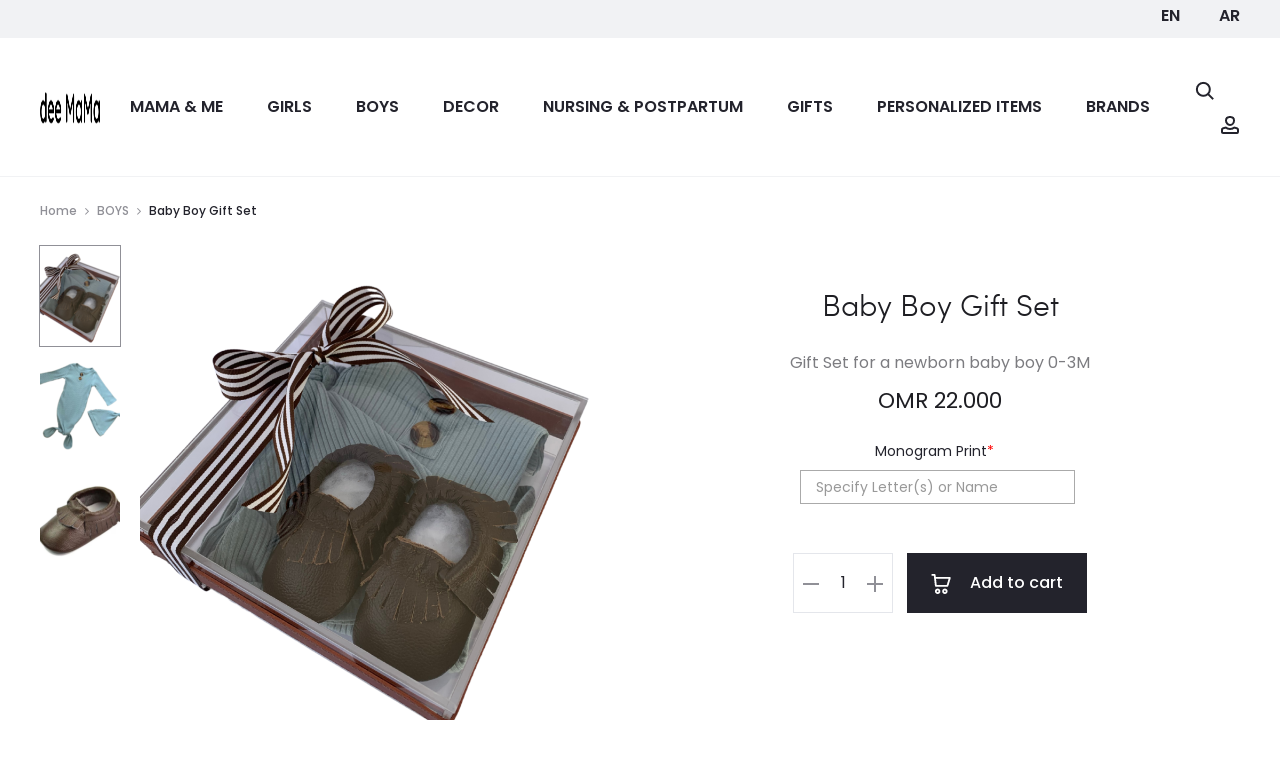

--- FILE ---
content_type: text/html; charset=UTF-8
request_url: https://shopdeemama.com/product/baby-boy-gift-set/
body_size: 46294
content:
<!DOCTYPE html>
<html lang="en-US">
<head>
<meta charset="UTF-8">
<meta name="viewport" content="width=device-width, initial-scale=1">
<link rel="profile" href="http://gmpg.org/xfn/11">
<link rel="pingback" href="">

<title>Baby Boy Gift Set &#8211; dee Mama</title>
<meta name='robots' content='max-image-preview:large' />
	<style>img:is([sizes="auto" i], [sizes^="auto," i]) { contain-intrinsic-size: 3000px 1500px }</style>
	<link rel='dns-prefetch' href='//www.fontstatic.com' />
<link rel='dns-prefetch' href='//fonts.googleapis.com' />
<link rel="alternate" type="application/rss+xml" title="dee Mama &raquo; Feed" href="https://shopdeemama.com/feed/" />
<link rel="alternate" type="application/rss+xml" title="dee Mama &raquo; Comments Feed" href="https://shopdeemama.com/comments/feed/" />
		<!-- This site uses the Google Analytics by MonsterInsights plugin v9.11.0 - Using Analytics tracking - https://www.monsterinsights.com/ -->
							<script src="//www.googletagmanager.com/gtag/js?id=G-PKE6CK2PE4"  data-cfasync="false" data-wpfc-render="false" type="text/javascript" async></script>
			<script data-cfasync="false" data-wpfc-render="false" type="text/javascript">
				var mi_version = '9.11.0';
				var mi_track_user = true;
				var mi_no_track_reason = '';
								var MonsterInsightsDefaultLocations = {"page_location":"https:\/\/shopdeemama.com\/product\/baby-boy-gift-set\/"};
								if ( typeof MonsterInsightsPrivacyGuardFilter === 'function' ) {
					var MonsterInsightsLocations = (typeof MonsterInsightsExcludeQuery === 'object') ? MonsterInsightsPrivacyGuardFilter( MonsterInsightsExcludeQuery ) : MonsterInsightsPrivacyGuardFilter( MonsterInsightsDefaultLocations );
				} else {
					var MonsterInsightsLocations = (typeof MonsterInsightsExcludeQuery === 'object') ? MonsterInsightsExcludeQuery : MonsterInsightsDefaultLocations;
				}

								var disableStrs = [
										'ga-disable-G-PKE6CK2PE4',
									];

				/* Function to detect opted out users */
				function __gtagTrackerIsOptedOut() {
					for (var index = 0; index < disableStrs.length; index++) {
						if (document.cookie.indexOf(disableStrs[index] + '=true') > -1) {
							return true;
						}
					}

					return false;
				}

				/* Disable tracking if the opt-out cookie exists. */
				if (__gtagTrackerIsOptedOut()) {
					for (var index = 0; index < disableStrs.length; index++) {
						window[disableStrs[index]] = true;
					}
				}

				/* Opt-out function */
				function __gtagTrackerOptout() {
					for (var index = 0; index < disableStrs.length; index++) {
						document.cookie = disableStrs[index] + '=true; expires=Thu, 31 Dec 2099 23:59:59 UTC; path=/';
						window[disableStrs[index]] = true;
					}
				}

				if ('undefined' === typeof gaOptout) {
					function gaOptout() {
						__gtagTrackerOptout();
					}
				}
								window.dataLayer = window.dataLayer || [];

				window.MonsterInsightsDualTracker = {
					helpers: {},
					trackers: {},
				};
				if (mi_track_user) {
					function __gtagDataLayer() {
						dataLayer.push(arguments);
					}

					function __gtagTracker(type, name, parameters) {
						if (!parameters) {
							parameters = {};
						}

						if (parameters.send_to) {
							__gtagDataLayer.apply(null, arguments);
							return;
						}

						if (type === 'event') {
														parameters.send_to = monsterinsights_frontend.v4_id;
							var hookName = name;
							if (typeof parameters['event_category'] !== 'undefined') {
								hookName = parameters['event_category'] + ':' + name;
							}

							if (typeof MonsterInsightsDualTracker.trackers[hookName] !== 'undefined') {
								MonsterInsightsDualTracker.trackers[hookName](parameters);
							} else {
								__gtagDataLayer('event', name, parameters);
							}
							
						} else {
							__gtagDataLayer.apply(null, arguments);
						}
					}

					__gtagTracker('js', new Date());
					__gtagTracker('set', {
						'developer_id.dZGIzZG': true,
											});
					if ( MonsterInsightsLocations.page_location ) {
						__gtagTracker('set', MonsterInsightsLocations);
					}
										__gtagTracker('config', 'G-PKE6CK2PE4', {"forceSSL":"true","link_attribution":"true"} );
										window.gtag = __gtagTracker;										(function () {
						/* https://developers.google.com/analytics/devguides/collection/analyticsjs/ */
						/* ga and __gaTracker compatibility shim. */
						var noopfn = function () {
							return null;
						};
						var newtracker = function () {
							return new Tracker();
						};
						var Tracker = function () {
							return null;
						};
						var p = Tracker.prototype;
						p.get = noopfn;
						p.set = noopfn;
						p.send = function () {
							var args = Array.prototype.slice.call(arguments);
							args.unshift('send');
							__gaTracker.apply(null, args);
						};
						var __gaTracker = function () {
							var len = arguments.length;
							if (len === 0) {
								return;
							}
							var f = arguments[len - 1];
							if (typeof f !== 'object' || f === null || typeof f.hitCallback !== 'function') {
								if ('send' === arguments[0]) {
									var hitConverted, hitObject = false, action;
									if ('event' === arguments[1]) {
										if ('undefined' !== typeof arguments[3]) {
											hitObject = {
												'eventAction': arguments[3],
												'eventCategory': arguments[2],
												'eventLabel': arguments[4],
												'value': arguments[5] ? arguments[5] : 1,
											}
										}
									}
									if ('pageview' === arguments[1]) {
										if ('undefined' !== typeof arguments[2]) {
											hitObject = {
												'eventAction': 'page_view',
												'page_path': arguments[2],
											}
										}
									}
									if (typeof arguments[2] === 'object') {
										hitObject = arguments[2];
									}
									if (typeof arguments[5] === 'object') {
										Object.assign(hitObject, arguments[5]);
									}
									if ('undefined' !== typeof arguments[1].hitType) {
										hitObject = arguments[1];
										if ('pageview' === hitObject.hitType) {
											hitObject.eventAction = 'page_view';
										}
									}
									if (hitObject) {
										action = 'timing' === arguments[1].hitType ? 'timing_complete' : hitObject.eventAction;
										hitConverted = mapArgs(hitObject);
										__gtagTracker('event', action, hitConverted);
									}
								}
								return;
							}

							function mapArgs(args) {
								var arg, hit = {};
								var gaMap = {
									'eventCategory': 'event_category',
									'eventAction': 'event_action',
									'eventLabel': 'event_label',
									'eventValue': 'event_value',
									'nonInteraction': 'non_interaction',
									'timingCategory': 'event_category',
									'timingVar': 'name',
									'timingValue': 'value',
									'timingLabel': 'event_label',
									'page': 'page_path',
									'location': 'page_location',
									'title': 'page_title',
									'referrer' : 'page_referrer',
								};
								for (arg in args) {
																		if (!(!args.hasOwnProperty(arg) || !gaMap.hasOwnProperty(arg))) {
										hit[gaMap[arg]] = args[arg];
									} else {
										hit[arg] = args[arg];
									}
								}
								return hit;
							}

							try {
								f.hitCallback();
							} catch (ex) {
							}
						};
						__gaTracker.create = newtracker;
						__gaTracker.getByName = newtracker;
						__gaTracker.getAll = function () {
							return [];
						};
						__gaTracker.remove = noopfn;
						__gaTracker.loaded = true;
						window['__gaTracker'] = __gaTracker;
					})();
									} else {
										console.log("");
					(function () {
						function __gtagTracker() {
							return null;
						}

						window['__gtagTracker'] = __gtagTracker;
						window['gtag'] = __gtagTracker;
					})();
									}
			</script>
							<!-- / Google Analytics by MonsterInsights -->
		<script type="text/javascript">
/* <![CDATA[ */
window._wpemojiSettings = {"baseUrl":"https:\/\/s.w.org\/images\/core\/emoji\/16.0.1\/72x72\/","ext":".png","svgUrl":"https:\/\/s.w.org\/images\/core\/emoji\/16.0.1\/svg\/","svgExt":".svg","source":{"concatemoji":"https:\/\/shopdeemama.com\/wp-includes\/js\/wp-emoji-release.min.js?ver=6.8.3"}};
/*! This file is auto-generated */
!function(s,n){var o,i,e;function c(e){try{var t={supportTests:e,timestamp:(new Date).valueOf()};sessionStorage.setItem(o,JSON.stringify(t))}catch(e){}}function p(e,t,n){e.clearRect(0,0,e.canvas.width,e.canvas.height),e.fillText(t,0,0);var t=new Uint32Array(e.getImageData(0,0,e.canvas.width,e.canvas.height).data),a=(e.clearRect(0,0,e.canvas.width,e.canvas.height),e.fillText(n,0,0),new Uint32Array(e.getImageData(0,0,e.canvas.width,e.canvas.height).data));return t.every(function(e,t){return e===a[t]})}function u(e,t){e.clearRect(0,0,e.canvas.width,e.canvas.height),e.fillText(t,0,0);for(var n=e.getImageData(16,16,1,1),a=0;a<n.data.length;a++)if(0!==n.data[a])return!1;return!0}function f(e,t,n,a){switch(t){case"flag":return n(e,"\ud83c\udff3\ufe0f\u200d\u26a7\ufe0f","\ud83c\udff3\ufe0f\u200b\u26a7\ufe0f")?!1:!n(e,"\ud83c\udde8\ud83c\uddf6","\ud83c\udde8\u200b\ud83c\uddf6")&&!n(e,"\ud83c\udff4\udb40\udc67\udb40\udc62\udb40\udc65\udb40\udc6e\udb40\udc67\udb40\udc7f","\ud83c\udff4\u200b\udb40\udc67\u200b\udb40\udc62\u200b\udb40\udc65\u200b\udb40\udc6e\u200b\udb40\udc67\u200b\udb40\udc7f");case"emoji":return!a(e,"\ud83e\udedf")}return!1}function g(e,t,n,a){var r="undefined"!=typeof WorkerGlobalScope&&self instanceof WorkerGlobalScope?new OffscreenCanvas(300,150):s.createElement("canvas"),o=r.getContext("2d",{willReadFrequently:!0}),i=(o.textBaseline="top",o.font="600 32px Arial",{});return e.forEach(function(e){i[e]=t(o,e,n,a)}),i}function t(e){var t=s.createElement("script");t.src=e,t.defer=!0,s.head.appendChild(t)}"undefined"!=typeof Promise&&(o="wpEmojiSettingsSupports",i=["flag","emoji"],n.supports={everything:!0,everythingExceptFlag:!0},e=new Promise(function(e){s.addEventListener("DOMContentLoaded",e,{once:!0})}),new Promise(function(t){var n=function(){try{var e=JSON.parse(sessionStorage.getItem(o));if("object"==typeof e&&"number"==typeof e.timestamp&&(new Date).valueOf()<e.timestamp+604800&&"object"==typeof e.supportTests)return e.supportTests}catch(e){}return null}();if(!n){if("undefined"!=typeof Worker&&"undefined"!=typeof OffscreenCanvas&&"undefined"!=typeof URL&&URL.createObjectURL&&"undefined"!=typeof Blob)try{var e="postMessage("+g.toString()+"("+[JSON.stringify(i),f.toString(),p.toString(),u.toString()].join(",")+"));",a=new Blob([e],{type:"text/javascript"}),r=new Worker(URL.createObjectURL(a),{name:"wpTestEmojiSupports"});return void(r.onmessage=function(e){c(n=e.data),r.terminate(),t(n)})}catch(e){}c(n=g(i,f,p,u))}t(n)}).then(function(e){for(var t in e)n.supports[t]=e[t],n.supports.everything=n.supports.everything&&n.supports[t],"flag"!==t&&(n.supports.everythingExceptFlag=n.supports.everythingExceptFlag&&n.supports[t]);n.supports.everythingExceptFlag=n.supports.everythingExceptFlag&&!n.supports.flag,n.DOMReady=!1,n.readyCallback=function(){n.DOMReady=!0}}).then(function(){return e}).then(function(){var e;n.supports.everything||(n.readyCallback(),(e=n.source||{}).concatemoji?t(e.concatemoji):e.wpemoji&&e.twemoji&&(t(e.twemoji),t(e.wpemoji)))}))}((window,document),window._wpemojiSettings);
/* ]]> */
</script>

<style id='wp-emoji-styles-inline-css' type='text/css'>

	img.wp-smiley, img.emoji {
		display: inline !important;
		border: none !important;
		box-shadow: none !important;
		height: 1em !important;
		width: 1em !important;
		margin: 0 0.07em !important;
		vertical-align: -0.1em !important;
		background: none !important;
		padding: 0 !important;
	}
</style>
<link rel='stylesheet' id='wp-block-library-css' href='https://shopdeemama.com/wp-includes/css/dist/block-library/style.min.css?ver=6.8.3' type='text/css' media='all' />
<style id='wp-block-library-theme-inline-css' type='text/css'>
.wp-block-audio :where(figcaption){color:#555;font-size:13px;text-align:center}.is-dark-theme .wp-block-audio :where(figcaption){color:#ffffffa6}.wp-block-audio{margin:0 0 1em}.wp-block-code{border:1px solid #ccc;border-radius:4px;font-family:Menlo,Consolas,monaco,monospace;padding:.8em 1em}.wp-block-embed :where(figcaption){color:#555;font-size:13px;text-align:center}.is-dark-theme .wp-block-embed :where(figcaption){color:#ffffffa6}.wp-block-embed{margin:0 0 1em}.blocks-gallery-caption{color:#555;font-size:13px;text-align:center}.is-dark-theme .blocks-gallery-caption{color:#ffffffa6}:root :where(.wp-block-image figcaption){color:#555;font-size:13px;text-align:center}.is-dark-theme :root :where(.wp-block-image figcaption){color:#ffffffa6}.wp-block-image{margin:0 0 1em}.wp-block-pullquote{border-bottom:4px solid;border-top:4px solid;color:currentColor;margin-bottom:1.75em}.wp-block-pullquote cite,.wp-block-pullquote footer,.wp-block-pullquote__citation{color:currentColor;font-size:.8125em;font-style:normal;text-transform:uppercase}.wp-block-quote{border-left:.25em solid;margin:0 0 1.75em;padding-left:1em}.wp-block-quote cite,.wp-block-quote footer{color:currentColor;font-size:.8125em;font-style:normal;position:relative}.wp-block-quote:where(.has-text-align-right){border-left:none;border-right:.25em solid;padding-left:0;padding-right:1em}.wp-block-quote:where(.has-text-align-center){border:none;padding-left:0}.wp-block-quote.is-large,.wp-block-quote.is-style-large,.wp-block-quote:where(.is-style-plain){border:none}.wp-block-search .wp-block-search__label{font-weight:700}.wp-block-search__button{border:1px solid #ccc;padding:.375em .625em}:where(.wp-block-group.has-background){padding:1.25em 2.375em}.wp-block-separator.has-css-opacity{opacity:.4}.wp-block-separator{border:none;border-bottom:2px solid;margin-left:auto;margin-right:auto}.wp-block-separator.has-alpha-channel-opacity{opacity:1}.wp-block-separator:not(.is-style-wide):not(.is-style-dots){width:100px}.wp-block-separator.has-background:not(.is-style-dots){border-bottom:none;height:1px}.wp-block-separator.has-background:not(.is-style-wide):not(.is-style-dots){height:2px}.wp-block-table{margin:0 0 1em}.wp-block-table td,.wp-block-table th{word-break:normal}.wp-block-table :where(figcaption){color:#555;font-size:13px;text-align:center}.is-dark-theme .wp-block-table :where(figcaption){color:#ffffffa6}.wp-block-video :where(figcaption){color:#555;font-size:13px;text-align:center}.is-dark-theme .wp-block-video :where(figcaption){color:#ffffffa6}.wp-block-video{margin:0 0 1em}:root :where(.wp-block-template-part.has-background){margin-bottom:0;margin-top:0;padding:1.25em 2.375em}
</style>
<style id='classic-theme-styles-inline-css' type='text/css'>
/*! This file is auto-generated */
.wp-block-button__link{color:#fff;background-color:#32373c;border-radius:9999px;box-shadow:none;text-decoration:none;padding:calc(.667em + 2px) calc(1.333em + 2px);font-size:1.125em}.wp-block-file__button{background:#32373c;color:#fff;text-decoration:none}
</style>
<style id='global-styles-inline-css' type='text/css'>
:root{--wp--preset--aspect-ratio--square: 1;--wp--preset--aspect-ratio--4-3: 4/3;--wp--preset--aspect-ratio--3-4: 3/4;--wp--preset--aspect-ratio--3-2: 3/2;--wp--preset--aspect-ratio--2-3: 2/3;--wp--preset--aspect-ratio--16-9: 16/9;--wp--preset--aspect-ratio--9-16: 9/16;--wp--preset--color--black: #000000;--wp--preset--color--cyan-bluish-gray: #abb8c3;--wp--preset--color--white: #ffffff;--wp--preset--color--pale-pink: #f78da7;--wp--preset--color--vivid-red: #cf2e2e;--wp--preset--color--luminous-vivid-orange: #ff6900;--wp--preset--color--luminous-vivid-amber: #fcb900;--wp--preset--color--light-green-cyan: #7bdcb5;--wp--preset--color--vivid-green-cyan: #00d084;--wp--preset--color--pale-cyan-blue: #8ed1fc;--wp--preset--color--vivid-cyan-blue: #0693e3;--wp--preset--color--vivid-purple: #9b51e0;--wp--preset--gradient--vivid-cyan-blue-to-vivid-purple: linear-gradient(135deg,rgba(6,147,227,1) 0%,rgb(155,81,224) 100%);--wp--preset--gradient--light-green-cyan-to-vivid-green-cyan: linear-gradient(135deg,rgb(122,220,180) 0%,rgb(0,208,130) 100%);--wp--preset--gradient--luminous-vivid-amber-to-luminous-vivid-orange: linear-gradient(135deg,rgba(252,185,0,1) 0%,rgba(255,105,0,1) 100%);--wp--preset--gradient--luminous-vivid-orange-to-vivid-red: linear-gradient(135deg,rgba(255,105,0,1) 0%,rgb(207,46,46) 100%);--wp--preset--gradient--very-light-gray-to-cyan-bluish-gray: linear-gradient(135deg,rgb(238,238,238) 0%,rgb(169,184,195) 100%);--wp--preset--gradient--cool-to-warm-spectrum: linear-gradient(135deg,rgb(74,234,220) 0%,rgb(151,120,209) 20%,rgb(207,42,186) 40%,rgb(238,44,130) 60%,rgb(251,105,98) 80%,rgb(254,248,76) 100%);--wp--preset--gradient--blush-light-purple: linear-gradient(135deg,rgb(255,206,236) 0%,rgb(152,150,240) 100%);--wp--preset--gradient--blush-bordeaux: linear-gradient(135deg,rgb(254,205,165) 0%,rgb(254,45,45) 50%,rgb(107,0,62) 100%);--wp--preset--gradient--luminous-dusk: linear-gradient(135deg,rgb(255,203,112) 0%,rgb(199,81,192) 50%,rgb(65,88,208) 100%);--wp--preset--gradient--pale-ocean: linear-gradient(135deg,rgb(255,245,203) 0%,rgb(182,227,212) 50%,rgb(51,167,181) 100%);--wp--preset--gradient--electric-grass: linear-gradient(135deg,rgb(202,248,128) 0%,rgb(113,206,126) 100%);--wp--preset--gradient--midnight: linear-gradient(135deg,rgb(2,3,129) 0%,rgb(40,116,252) 100%);--wp--preset--font-size--small: 13px;--wp--preset--font-size--medium: 20px;--wp--preset--font-size--large: 36px;--wp--preset--font-size--x-large: 42px;--wp--preset--spacing--20: 0.44rem;--wp--preset--spacing--30: 0.67rem;--wp--preset--spacing--40: 1rem;--wp--preset--spacing--50: 1.5rem;--wp--preset--spacing--60: 2.25rem;--wp--preset--spacing--70: 3.38rem;--wp--preset--spacing--80: 5.06rem;--wp--preset--shadow--natural: 6px 6px 9px rgba(0, 0, 0, 0.2);--wp--preset--shadow--deep: 12px 12px 50px rgba(0, 0, 0, 0.4);--wp--preset--shadow--sharp: 6px 6px 0px rgba(0, 0, 0, 0.2);--wp--preset--shadow--outlined: 6px 6px 0px -3px rgba(255, 255, 255, 1), 6px 6px rgba(0, 0, 0, 1);--wp--preset--shadow--crisp: 6px 6px 0px rgba(0, 0, 0, 1);}:where(.is-layout-flex){gap: 0.5em;}:where(.is-layout-grid){gap: 0.5em;}body .is-layout-flex{display: flex;}.is-layout-flex{flex-wrap: wrap;align-items: center;}.is-layout-flex > :is(*, div){margin: 0;}body .is-layout-grid{display: grid;}.is-layout-grid > :is(*, div){margin: 0;}:where(.wp-block-columns.is-layout-flex){gap: 2em;}:where(.wp-block-columns.is-layout-grid){gap: 2em;}:where(.wp-block-post-template.is-layout-flex){gap: 1.25em;}:where(.wp-block-post-template.is-layout-grid){gap: 1.25em;}.has-black-color{color: var(--wp--preset--color--black) !important;}.has-cyan-bluish-gray-color{color: var(--wp--preset--color--cyan-bluish-gray) !important;}.has-white-color{color: var(--wp--preset--color--white) !important;}.has-pale-pink-color{color: var(--wp--preset--color--pale-pink) !important;}.has-vivid-red-color{color: var(--wp--preset--color--vivid-red) !important;}.has-luminous-vivid-orange-color{color: var(--wp--preset--color--luminous-vivid-orange) !important;}.has-luminous-vivid-amber-color{color: var(--wp--preset--color--luminous-vivid-amber) !important;}.has-light-green-cyan-color{color: var(--wp--preset--color--light-green-cyan) !important;}.has-vivid-green-cyan-color{color: var(--wp--preset--color--vivid-green-cyan) !important;}.has-pale-cyan-blue-color{color: var(--wp--preset--color--pale-cyan-blue) !important;}.has-vivid-cyan-blue-color{color: var(--wp--preset--color--vivid-cyan-blue) !important;}.has-vivid-purple-color{color: var(--wp--preset--color--vivid-purple) !important;}.has-black-background-color{background-color: var(--wp--preset--color--black) !important;}.has-cyan-bluish-gray-background-color{background-color: var(--wp--preset--color--cyan-bluish-gray) !important;}.has-white-background-color{background-color: var(--wp--preset--color--white) !important;}.has-pale-pink-background-color{background-color: var(--wp--preset--color--pale-pink) !important;}.has-vivid-red-background-color{background-color: var(--wp--preset--color--vivid-red) !important;}.has-luminous-vivid-orange-background-color{background-color: var(--wp--preset--color--luminous-vivid-orange) !important;}.has-luminous-vivid-amber-background-color{background-color: var(--wp--preset--color--luminous-vivid-amber) !important;}.has-light-green-cyan-background-color{background-color: var(--wp--preset--color--light-green-cyan) !important;}.has-vivid-green-cyan-background-color{background-color: var(--wp--preset--color--vivid-green-cyan) !important;}.has-pale-cyan-blue-background-color{background-color: var(--wp--preset--color--pale-cyan-blue) !important;}.has-vivid-cyan-blue-background-color{background-color: var(--wp--preset--color--vivid-cyan-blue) !important;}.has-vivid-purple-background-color{background-color: var(--wp--preset--color--vivid-purple) !important;}.has-black-border-color{border-color: var(--wp--preset--color--black) !important;}.has-cyan-bluish-gray-border-color{border-color: var(--wp--preset--color--cyan-bluish-gray) !important;}.has-white-border-color{border-color: var(--wp--preset--color--white) !important;}.has-pale-pink-border-color{border-color: var(--wp--preset--color--pale-pink) !important;}.has-vivid-red-border-color{border-color: var(--wp--preset--color--vivid-red) !important;}.has-luminous-vivid-orange-border-color{border-color: var(--wp--preset--color--luminous-vivid-orange) !important;}.has-luminous-vivid-amber-border-color{border-color: var(--wp--preset--color--luminous-vivid-amber) !important;}.has-light-green-cyan-border-color{border-color: var(--wp--preset--color--light-green-cyan) !important;}.has-vivid-green-cyan-border-color{border-color: var(--wp--preset--color--vivid-green-cyan) !important;}.has-pale-cyan-blue-border-color{border-color: var(--wp--preset--color--pale-cyan-blue) !important;}.has-vivid-cyan-blue-border-color{border-color: var(--wp--preset--color--vivid-cyan-blue) !important;}.has-vivid-purple-border-color{border-color: var(--wp--preset--color--vivid-purple) !important;}.has-vivid-cyan-blue-to-vivid-purple-gradient-background{background: var(--wp--preset--gradient--vivid-cyan-blue-to-vivid-purple) !important;}.has-light-green-cyan-to-vivid-green-cyan-gradient-background{background: var(--wp--preset--gradient--light-green-cyan-to-vivid-green-cyan) !important;}.has-luminous-vivid-amber-to-luminous-vivid-orange-gradient-background{background: var(--wp--preset--gradient--luminous-vivid-amber-to-luminous-vivid-orange) !important;}.has-luminous-vivid-orange-to-vivid-red-gradient-background{background: var(--wp--preset--gradient--luminous-vivid-orange-to-vivid-red) !important;}.has-very-light-gray-to-cyan-bluish-gray-gradient-background{background: var(--wp--preset--gradient--very-light-gray-to-cyan-bluish-gray) !important;}.has-cool-to-warm-spectrum-gradient-background{background: var(--wp--preset--gradient--cool-to-warm-spectrum) !important;}.has-blush-light-purple-gradient-background{background: var(--wp--preset--gradient--blush-light-purple) !important;}.has-blush-bordeaux-gradient-background{background: var(--wp--preset--gradient--blush-bordeaux) !important;}.has-luminous-dusk-gradient-background{background: var(--wp--preset--gradient--luminous-dusk) !important;}.has-pale-ocean-gradient-background{background: var(--wp--preset--gradient--pale-ocean) !important;}.has-electric-grass-gradient-background{background: var(--wp--preset--gradient--electric-grass) !important;}.has-midnight-gradient-background{background: var(--wp--preset--gradient--midnight) !important;}.has-small-font-size{font-size: var(--wp--preset--font-size--small) !important;}.has-medium-font-size{font-size: var(--wp--preset--font-size--medium) !important;}.has-large-font-size{font-size: var(--wp--preset--font-size--large) !important;}.has-x-large-font-size{font-size: var(--wp--preset--font-size--x-large) !important;}
:where(.wp-block-post-template.is-layout-flex){gap: 1.25em;}:where(.wp-block-post-template.is-layout-grid){gap: 1.25em;}
:where(.wp-block-columns.is-layout-flex){gap: 2em;}:where(.wp-block-columns.is-layout-grid){gap: 2em;}
:root :where(.wp-block-pullquote){font-size: 1.5em;line-height: 1.6;}
</style>
<link rel='stylesheet' id='wcpa-datetime-css' href='https://shopdeemama.com/wp-content/plugins/woo-custom-product-addons-pro/assets/plugins/datetimepicker/jquery.datetimepicker.min.css?ver=3.9.2' type='text/css' media='all' />
<link rel='stylesheet' id='wcpa-colorpicker-css' href='https://shopdeemama.com/wp-content/plugins/woo-custom-product-addons-pro/assets/plugins/spectrum/spectrum.min.css?ver=3.9.2' type='text/css' media='all' />
<link rel='stylesheet' id='wcpa-frontend-css' href='https://shopdeemama.com/wp-content/plugins/woo-custom-product-addons-pro/assets/css/frontend.min.css?ver=3.9.2' type='text/css' media='all' />
<link rel='stylesheet' id='photoswipe-css' href='https://shopdeemama.com/wp-content/plugins/woocommerce/assets/css/photoswipe/photoswipe.min.css?ver=9.8.4' type='text/css' media='all' />
<link rel='stylesheet' id='photoswipe-default-skin-css' href='https://shopdeemama.com/wp-content/plugins/woocommerce/assets/css/photoswipe/default-skin/default-skin.min.css?ver=9.8.4' type='text/css' media='all' />
<link rel='stylesheet' id='woocommerce-general-css' href='https://shopdeemama.com/wp-content/plugins/woocommerce/assets/css/woocommerce.css?ver=9.8.4' type='text/css' media='all' />
<style id='woocommerce-inline-inline-css' type='text/css'>
.woocommerce form .form-row .required { visibility: visible; }
</style>
<link rel='stylesheet' id='trp-language-switcher-style-css' href='https://shopdeemama.com/wp-content/plugins/translatepress-multilingual/assets/css/trp-language-switcher.css?ver=2.9.12' type='text/css' media='all' />
<link rel='stylesheet' id='arabic-webfonts-css' href='//www.fontstatic.com/f=jazeera,' type='text/css' media='all' />
<link rel='stylesheet' id='xoo-wsc-css' href='https://shopdeemama.com/wp-content/plugins/woocommerce-side-cart-premium/public/css/xoo-wsc-public.css?ver=2.3' type='text/css' media='all' />
<style id='xoo-wsc-inline-css' type='text/css'>
.xoo-wsc-basket{display: none;}
			.xoo-wsc-header{
				background-color: #ffffff;
				color: #000000;
				border-bottom-width: 1px;
				border-bottom-color: #eeeeee;
				border-bottom-style: solid;
				padding: 10px 20px;
			}
			.xoo-wsc-ctxt{
				font-size: 18px;
			}
			.xoo-wsc-close{
				font-size: 45px;
			}
			.xoo-wsc-container{
				width: 350px;
			}
			.xoo-wsc-body{
				background-color: #ffffff;
				font-size: 18px;
				color: #000000;
			}
			input[type='number'].xoo-wsc-qty{
				background-color: #ffffff;
			}
			.xoo-wsc-qtybox{
				border-color: #000000;
			}
			.xoo-wsc-chng{
				border-color: #000000;
			}
			a.xoo-wsc-remove{
				color: #000000;
			}
			a.xoo-wsc-pname{
				color: #000000;
				font-size: 20px;
			}
			.xoo-wsc-img-col{
				width: 20%;
			}
			.xoo-wsc-sum-col{
				width: 75%;
			}
			.xoo-wsc-product{
				border-top-style: solid;
				border-top-color: #eeeeee;
				border-top-width: 1px;
			}
			.xoo-wsc-basket{
				background-color: #ffffff;
				bottom: 12px;
				position: fixed;
			}
			.xoo-wsc-basket .xoo-wsc-bki{
				color: #000000;
				font-size: 20px;
			}
			.xoo-wsc-basket img.xoo-wsc-bki{
				width: 20px;
				height: 20px;
			}
			.xoo-wsc-items-count{
				background-color: #000000;
				color: #ffffff;
			}
			.xoo-wsc-footer{
				background-color: #ffffff;
			}
			.xoo-wsc-footer a.xoo-wsc-ft-btn{
				margin: 4px 0;
			}
			.xoo-wsc-wp-item img.size-shop_catalog, .xoo-wsc-rp-item img.wp-post-image{
				width: 75px;
			}
			li.xoo-wsc-rp-item{
				background-color: #fff;
			}
		.xoo-wsc-footer{
				position: absolute;
			}
			.xoo-wsc-container{
				top: 0;
				bottom: 0;
			}
				.xoo-wsc-basket{
					right: 0;
				}
				.xoo-wsc-basket, .xoo-wsc-container{
					transition-property: right;
				}
				.xoo-wsc-items-count{
					left: -15px;
				}
				.xoo-wsc-container{
					right: -350px;
				}
				.xoo-wsc-modal.xoo-wsc-active .xoo-wsc-basket{
					right: 350px;
				}
				.xoo-wsc-modal.xoo-wsc-active .xoo-wsc-container{
					right: 0;
				}
			
</style>
<link rel='stylesheet' id='xoo-wsc-fonts-css' href='https://shopdeemama.com/wp-content/plugins/woocommerce-side-cart-premium/lib/fonts/xoo-wsc-fonts.css?ver=2.3' type='text/css' media='all' />
<link rel='stylesheet' id='brands-styles-css' href='https://shopdeemama.com/wp-content/plugins/woocommerce/assets/css/brands.css?ver=9.8.4' type='text/css' media='all' />
<link rel='stylesheet' id='sober-fonts-css' href='https://fonts.googleapis.com/css?family=Poppins%3A300%2C400%2C500%2C600%2C700&#038;subset=latin%2Clatin-ext&#038;display=swap&#038;ver=6.8.3' type='text/css' media='all' />
<link rel='stylesheet' id='font-awesome-css' href='https://shopdeemama.com/wp-content/plugins/elementor/assets/lib/font-awesome/css/font-awesome.min.css?ver=4.7.0' type='text/css' media='all' />
<link rel='stylesheet' id='bootstrap-css' href='https://shopdeemama.com/wp-content/themes/sober/css/bootstrap.css?ver=3.3.6' type='text/css' media='all' />
<link rel='stylesheet' id='sober-css' href='https://shopdeemama.com/wp-content/themes/sober/style.css?ver=3.4.2' type='text/css' media='all' />
<style id='sober-inline-css' type='text/css'>

				@font-face {
					font-family: "Sofia Pro";
					src: url( https://shopdeemama.com/wp-content/themes/sober/fonts/sofiapro-light-webfont.woff2 ) format("woff2");
					font-weight: 300;
					font-style: normal;
					font-display: swap;
				}
			body,button,input,select,textarea{font-family: Poppins;font-size: 16px;font-weight: 400;line-height: 2.14286;color: #23232c;}a{color: #23232c;}a:hover{color: #111114;}h1, .h1{font-family: Poppins;font-size: 40px;font-weight: 500;line-height: 1.2;color: #23232c;text-transform: none;}h2, .h2{font-family: Poppins;font-size: 30px;font-weight: 500;line-height: 1.2;color: #23232c;text-transform: none;}h3, .h3{font-family: Poppins;font-size: 20px;font-weight: 500;line-height: 1.2;color: #23232c;text-transform: none;}h4, .h4{font-family: Poppins;font-size: 18px;font-weight: 500;line-height: 1.2;color: #23232c;text-transform: none;}h5, .h5{font-family: Poppins;font-size: 14px;font-weight: 500;line-height: 1.2;color: #23232c;text-transform: none;}h6, .h6{font-family: Poppins;font-size: 12px;font-weight: 500;line-height: 1.2;color: #23232c;text-transform: none;}.nav-menu > li > a, .side-menu .menu > li > a{font-family: Poppins;font-size: 16px;font-weight: 600;color: #23232c;text-transform: uppercase;}.nav-menu .sub-menu a, .side-menu .sub-menu a{font-family: Poppins;font-size: 12px;font-weight: 400;line-height: 1.4;color: #909097;text-transform: none;}.primary-menu.side-menu .menu > li > a{font-family: Poppins;font-size: 16px;font-weight: 600;color: #23232c;text-transform: uppercase;}.primary-menu.side-menu .sub-menu li a{font-family: Poppins;font-size: 12px;font-weight: 400;line-height: 1.4;color: #909097;text-transform: none;}.mobile-menu.side-menu .menu > li > a{font-family: Poppins;font-size: 16px;font-weight: 600;color: #23232c;text-transform: uppercase;}.mobile-menu.side-menu .sub-menu li a{font-family: Poppins;font-size: 12px;font-weight: 400;line-height: 1.3;color: #909097;text-transform: none;}.page-header .page-title{font-family: Sofia Pro;font-size: 90;font-weight: 300;line-height: 1;text-transform: none;}.page-header-style-minimal .page-header .page-title{font-family: Sofia Pro;font-size: 24px;font-weight: 300;line-height: 1;text-transform: none;}.woocommerce .woocommerce-breadcrumb, .breadcrumb{font-family: Poppins;font-size: 12px;font-weight: 500;text-transform: none;}.widget-title{font-family: Poppins;font-size: 20px;font-weight: 400;color: #23232c;text-transform: none;}.woocommerce div.product .product_title{font-family: Sofia Pro;font-size: 30px;font-weight: 400;color: #1e1e23;text-transform: none;}.woocommerce div.product .woocommerce-product-details__short-description, .woocommerce div.product div[itemprop="description"]{font-family: Poppins;font-size: 16px;font-weight: 400;line-height: 2;text-transform: none;}.woocommerce .upsells h2, .woocommerce .related h2{font-family: Sofia Pro;font-size: 24px;font-weight: 300;color: #23232c;}.footer-info{font-family: Poppins;font-size: 13px;font-weight: 400;}.site-branding .logo img {width: 200px;height: 32px;}.sober-popup.popup-layout-fullscreen, .sober-popup-backdrop {background-color: rgba(35,35,44,0.5); }.woocommerce .ribbons .onsale {background-color: #00d994}.woocommerce .ribbons .newness {background-color: #ffaa65}.woocommerce .ribbons .featured {background-color: #ff6962}.woocommerce .ribbons .sold-out {background-color: #827d7d}.site-footer.custom { background-color: #f9f9f9; }
</style>
<link rel='stylesheet' id='pwb-styles-frontend-css' href='https://shopdeemama.com/wp-content/plugins/perfect-woocommerce-brands/build/frontend/css/style.css?ver=3.5.2' type='text/css' media='all' />
<link rel='stylesheet' id='wc_pv_intl-phones-lib-css-css' href='https://shopdeemama.com/wp-content/plugins/woo-phone-validator/assets/vendor/css/intlTelInput.min.css?ver=6.8.3' type='text/css' media='all' />
<link rel='stylesheet' id='wc_pv_css-style-css' href='https://shopdeemama.com/wp-content/plugins/woo-phone-validator/assets/css/frontend.min.css?ver=1.3.0' type='text/css' media='all' />
<link rel='stylesheet' id='soopf-css' href='https://shopdeemama.com/wp-content/plugins/soo-product-filter/assets/css/frontend.css?ver=20160623' type='text/css' media='all' />
<link rel='stylesheet' id='tawcvs-frontend-css' href='https://shopdeemama.com/wp-content/plugins/variation-swatches-for-woocommerce/assets/css/frontend.css?ver=2.2.5' type='text/css' media='all' />
<link rel='stylesheet' id='leaflet-css' href='https://shopdeemama.com/wp-content/plugins/sober-addons/assets/css/leaflet.css?ver=1.7.1' type='text/css' media='all' />
<script type="text/template" id="tmpl-variation-template">
	<div class="woocommerce-variation-description">{{{ data.variation.variation_description }}}</div>
	<div class="woocommerce-variation-price">{{{ data.variation.price_html }}}</div>
	<div class="woocommerce-variation-availability">{{{ data.variation.availability_html }}}</div>
</script>
<script type="text/template" id="tmpl-unavailable-variation-template">
	<p role="alert">Sorry, this product is unavailable. Please choose a different combination.</p>
</script>
<script type="text/javascript" id="jquery-core-js-extra">
/* <![CDATA[ */
var xlwcty = {"ajax_url":"https:\/\/shopdeemama.com\/wp-admin\/admin-ajax.php","version":"2.20.0","wc_version":"9.8.4"};
/* ]]> */
</script>
<script type="text/javascript" src="https://shopdeemama.com/wp-includes/js/jquery/jquery.min.js?ver=3.7.1" id="jquery-core-js"></script>
<script type="text/javascript" src="https://shopdeemama.com/wp-includes/js/jquery/jquery-migrate.min.js?ver=3.4.1" id="jquery-migrate-js"></script>
<script type="text/javascript" src="https://shopdeemama.com/wp-content/plugins/google-analytics-for-wordpress/assets/js/frontend-gtag.min.js?ver=9.11.0" id="monsterinsights-frontend-script-js" async="async" data-wp-strategy="async"></script>
<script data-cfasync="false" data-wpfc-render="false" type="text/javascript" id='monsterinsights-frontend-script-js-extra'>/* <![CDATA[ */
var monsterinsights_frontend = {"js_events_tracking":"true","download_extensions":"doc,pdf,ppt,zip,xls,docx,pptx,xlsx","inbound_paths":"[{\"path\":\"\\\/go\\\/\",\"label\":\"affiliate\"},{\"path\":\"\\\/recommend\\\/\",\"label\":\"affiliate\"}]","home_url":"https:\/\/shopdeemama.com","hash_tracking":"false","v4_id":"G-PKE6CK2PE4"};/* ]]> */
</script>
<script type="text/javascript" src="https://shopdeemama.com/wp-content/plugins/woocommerce/assets/js/jquery-blockui/jquery.blockUI.min.js?ver=2.7.0-wc.9.8.4" id="jquery-blockui-js" defer="defer" data-wp-strategy="defer"></script>
<script type="text/javascript" id="wc-add-to-cart-js-extra">
/* <![CDATA[ */
var wc_add_to_cart_params = {"ajax_url":"\/wp-admin\/admin-ajax.php","wc_ajax_url":"\/?wc-ajax=%%endpoint%%&elementor_page_id=4447","i18n_view_cart":"View cart","cart_url":"https:\/\/shopdeemama.com\/cart\/","is_cart":"","cart_redirect_after_add":"no"};
/* ]]> */
</script>
<script type="text/javascript" src="https://shopdeemama.com/wp-content/plugins/woocommerce/assets/js/frontend/add-to-cart.min.js?ver=9.8.4" id="wc-add-to-cart-js" defer="defer" data-wp-strategy="defer"></script>
<script type="text/javascript" id="wc-single-product-js-extra">
/* <![CDATA[ */
var wc_single_product_params = {"i18n_required_rating_text":"Please select a rating","i18n_rating_options":["1 of 5 stars","2 of 5 stars","3 of 5 stars","4 of 5 stars","5 of 5 stars"],"i18n_product_gallery_trigger_text":"View full-screen image gallery","review_rating_required":"yes","flexslider":{"rtl":false,"animation":"slide","smoothHeight":true,"directionNav":false,"controlNav":"thumbnails","slideshow":false,"animationSpeed":500,"animationLoop":false,"allowOneSlide":false},"zoom_enabled":"1","zoom_options":[],"photoswipe_enabled":"1","photoswipe_options":{"shareEl":false,"closeOnScroll":false,"history":false,"hideAnimationDuration":0,"showAnimationDuration":0},"flexslider_enabled":""};
/* ]]> */
</script>
<script type="text/javascript" src="https://shopdeemama.com/wp-content/plugins/woocommerce/assets/js/frontend/single-product.min.js?ver=9.8.4" id="wc-single-product-js" defer="defer" data-wp-strategy="defer"></script>
<script type="text/javascript" src="https://shopdeemama.com/wp-content/plugins/woocommerce/assets/js/js-cookie/js.cookie.min.js?ver=2.1.4-wc.9.8.4" id="js-cookie-js" defer="defer" data-wp-strategy="defer"></script>
<script type="text/javascript" id="woocommerce-js-extra">
/* <![CDATA[ */
var woocommerce_params = {"ajax_url":"\/wp-admin\/admin-ajax.php","wc_ajax_url":"\/?wc-ajax=%%endpoint%%&elementor_page_id=4447","i18n_password_show":"Show password","i18n_password_hide":"Hide password"};
/* ]]> */
</script>
<script type="text/javascript" src="https://shopdeemama.com/wp-content/plugins/woocommerce/assets/js/frontend/woocommerce.min.js?ver=9.8.4" id="woocommerce-js" defer="defer" data-wp-strategy="defer"></script>
<script type="text/javascript" src="https://shopdeemama.com/wp-content/plugins/translatepress-multilingual/assets/js/trp-frontend-compatibility.js?ver=2.9.12" id="trp-frontend-compatibility-js"></script>
<script type="text/javascript" src="https://shopdeemama.com/wp-includes/js/underscore.min.js?ver=1.13.7" id="underscore-js"></script>
<script type="text/javascript" id="wp-util-js-extra">
/* <![CDATA[ */
var _wpUtilSettings = {"ajax":{"url":"\/wp-admin\/admin-ajax.php"}};
/* ]]> */
</script>
<script type="text/javascript" src="https://shopdeemama.com/wp-includes/js/wp-util.min.js?ver=6.8.3" id="wp-util-js"></script>
<script type="text/javascript" id="wc-add-to-cart-variation-js-extra">
/* <![CDATA[ */
var wc_add_to_cart_variation_params = {"wc_ajax_url":"\/?wc-ajax=%%endpoint%%&elementor_page_id=4447","i18n_no_matching_variations_text":"Sorry, no products matched your selection. Please choose a different combination.","i18n_make_a_selection_text":"Please select some product options before adding this product to your cart.","i18n_unavailable_text":"Sorry, this product is unavailable. Please choose a different combination.","i18n_reset_alert_text":"Your selection has been reset. Please select some product options before adding this product to your cart."};
/* ]]> */
</script>
<script type="text/javascript" src="https://shopdeemama.com/wp-content/plugins/woocommerce/assets/js/frontend/add-to-cart-variation.min.js?ver=9.8.4" id="wc-add-to-cart-variation-js" defer="defer" data-wp-strategy="defer"></script>
<link rel="https://api.w.org/" href="https://shopdeemama.com/wp-json/" /><link rel="alternate" title="JSON" type="application/json" href="https://shopdeemama.com/wp-json/wp/v2/product/4447" /><link rel="EditURI" type="application/rsd+xml" title="RSD" href="https://shopdeemama.com/xmlrpc.php?rsd" />
<meta name="generator" content="WordPress 6.8.3" />
<meta name="generator" content="WooCommerce 9.8.4" />
<link rel="canonical" href="https://shopdeemama.com/product/baby-boy-gift-set/" />
<link rel='shortlink' href='https://shopdeemama.com/?p=4447' />
<link rel="alternate" title="oEmbed (JSON)" type="application/json+oembed" href="https://shopdeemama.com/wp-json/oembed/1.0/embed?url=https%3A%2F%2Fshopdeemama.com%2Fproduct%2Fbaby-boy-gift-set%2F" />
<link rel="alternate" title="oEmbed (XML)" type="text/xml+oembed" href="https://shopdeemama.com/wp-json/oembed/1.0/embed?url=https%3A%2F%2Fshopdeemama.com%2Fproduct%2Fbaby-boy-gift-set%2F&#038;format=xml" />
<link rel="alternate" hreflang="en-US" href="https://shopdeemama.com/product/baby-boy-gift-set/"/>
<link rel="alternate" hreflang="ar" href="https://shopdeemama.com/ar/product/baby-boy-gift-set/"/>
<link rel="alternate" hreflang="en" href="https://shopdeemama.com/product/baby-boy-gift-set/"/>
<!-- Start arabic-webfonts v1.4.6 styles -->        <style id='arabic-webfonts' type='text/css'>
                      body.rtl, body.rtl header, body.rtl footer, body.rtl .content, body.rtl .sidebar, body.rtl p, body.rtl h1, body.rtl h2, body.rtl h3, body.rtl h4, body.rtl h5, body.rtl h6, body.rtl ul, body.rtl li, body.rtl div, body.rtl nav, body.rtl nav a, body.rtl nav ul li, body.rtl input, body.rtl button, body.rtl label, body.rtl textarea, body.rtl input::placeholder {
                      font-family: 'jazeera' !important;
                                            }
                                                                                                   	    </style>
        <!-- /End arabic-webfonts styles -->	<noscript><style>.woocommerce-product-gallery{ opacity: 1 !important; }</style></noscript>
	<meta name="generator" content="Elementor 3.28.4; features: additional_custom_breakpoints, e_local_google_fonts; settings: css_print_method-external, google_font-enabled, font_display-auto">
            <style>
                .woocommerce div.product .cart.variations_form .tawcvs-swatches,
                .woocommerce:not(.archive) li.product .cart.variations_form .tawcvs-swatches,
                .woocommerce.single-product .cart.variations_form .tawcvs-swatches,
                .wc-product-table-wrapper .cart.variations_form .tawcvs-swatches,
                .woocommerce.archive .cart.variations_form .tawcvs-swatches {
                    margin-top: 0px;
                    margin-right: 15px;
                    margin-bottom: 15px;
                    margin-left: 0px;
                    padding-top: 0px;
                    padding-right: 0px;
                    padding-bottom: 0px;
                    padding-left: 0px;
                }

                .woocommerce div.product .cart.variations_form .tawcvs-swatches .swatch-item-wrapper,
                .woocommerce:not(.archive) li.product .cart.variations_form .tawcvs-swatches .swatch-item-wrapper,
                .woocommerce.single-product .cart.variations_form .tawcvs-swatches .swatch-item-wrapper,
                .wc-product-table-wrapper .cart.variations_form .tawcvs-swatches .swatch-item-wrapper,
                .woocommerce.archive .cart.variations_form .tawcvs-swatches .swatch-item-wrapper {
                 margin-top: 0px !important;
                    margin-right: 15px !important;
                    margin-bottom: 15px !important;
                    margin-left: 0px !important;
                    padding-top: 0px !important;
                    padding-right: 0px !important;
                    padding-bottom: 0px !important;
                    padding-left: 0px !important;
                }

                /*tooltip*/
                .woocommerce div.product .cart.variations_form .tawcvs-swatches .swatch .swatch__tooltip,
                .woocommerce:not(.archive) li.product .cart.variations_form .tawcvs-swatches .swatch .swatch__tooltip,
                .woocommerce.single-product .cart.variations_form .tawcvs-swatches .swatch .swatch__tooltip,
                .wc-product-table-wrapper .cart.variations_form .tawcvs-swatches .swatch .swatch__tooltip,
                .woocommerce.archive .cart.variations_form .tawcvs-swatches .swatch .swatch__tooltip {
                 width: px;
                    max-width: px;
                    line-height: 1;
                }
            </style>
						<style>
				.e-con.e-parent:nth-of-type(n+4):not(.e-lazyloaded):not(.e-no-lazyload),
				.e-con.e-parent:nth-of-type(n+4):not(.e-lazyloaded):not(.e-no-lazyload) * {
					background-image: none !important;
				}
				@media screen and (max-height: 1024px) {
					.e-con.e-parent:nth-of-type(n+3):not(.e-lazyloaded):not(.e-no-lazyload),
					.e-con.e-parent:nth-of-type(n+3):not(.e-lazyloaded):not(.e-no-lazyload) * {
						background-image: none !important;
					}
				}
				@media screen and (max-height: 640px) {
					.e-con.e-parent:nth-of-type(n+2):not(.e-lazyloaded):not(.e-no-lazyload),
					.e-con.e-parent:nth-of-type(n+2):not(.e-lazyloaded):not(.e-no-lazyload) * {
						background-image: none !important;
					}
				}
			</style>
			<link rel="icon" href="https://shopdeemama.com/wp-content/uploads/2021/06/cropped-deemama-favicon-32x32.png" sizes="32x32" />
<link rel="icon" href="https://shopdeemama.com/wp-content/uploads/2021/06/cropped-deemama-favicon-192x192.png" sizes="192x192" />
<link rel="apple-touch-icon" href="https://shopdeemama.com/wp-content/uploads/2021/06/cropped-deemama-favicon-180x180.png" />
<meta name="msapplication-TileImage" content="https://shopdeemama.com/wp-content/uploads/2021/06/cropped-deemama-favicon-270x270.png" />
		<style type="text/css" id="wp-custom-css">
			.woocommerce div.product p.price, .woocommerce div.product span.price {
    font-size: 22px;
    margin-bottom: 0px;
	 margin-top: 0px;
}

.woocommerce ul.products li.product .price {
    font-size: 16px;
	font-weight: 400;
}

.woocommerce.product-style-2 div.product div.summary {
    padding-left: 10px;
    padding-right: 10px;
}

.woocommerce div.product .product_meta {
display: none;
}

@media screen and (max-width: 1100px) {
.col-xs-6 {
    width: 100%;
}}

.woocommerce div.product form.cart .variations .variable-options {
    margin-top: 30px;
	    margin-bottom: -20px;
}

@media screen and (min-width: 1101px) {
.wcpa_form_outer .wcpa_form_item {
    padding-left: 155px;
    padding-right: 160px;
	}}

@media screen and (max-width: 1100px) {
.wcpa_form_outer .wcpa_form_item {
    padding-left: -5px!important;
    padding-right: -5px!important;
	}}

@media screen and (max-width: 1100px) {
.header-sticky.header-white.topbar-enabled .site-header, .header-sticky.header-dark.topbar-enabled .site-header, .header-sticky.header-custom.topbar-enabled .site-header {
    margin-top: -15px!important;
	}}

.woocommerce-cart .cart_coupon .coupon_button .input-text {
    width: 75%;
}

#backtotop-arrow {
	display: none;
}

.grecaptcha-badge { 
    visibility: hidden;
}

.xoo-wsc-basket, .xoo-wsc-container {
    padding-bottom: 0px;
    padding-top: 0px;
}

.topbar-menu {
    margin-top: -3px;
}

.footer-info .socials-extra {
    margin-top: 25px;
}

.woocommerce-checkout .woocommerce-login-form {
    display: none;
}

.woocommerce-checkout .woocommerce-login-form + .woocommerce-coupon-form {

    display: none;
}

.woocommerce .shop-toolbar .toolbar-control li {
    float: none;
}
		</style>
		<script>
        var woocs_is_mobile = 0;
        var woocs_special_ajax_mode = 1;
        var woocs_drop_down_view = "no";
        var woocs_current_currency = {"name":"OMR","rate":1,"symbol":"OMR","position":"left_space","is_etalon":1,"hide_cents":0,"hide_on_front":0,"rate_plus":"","decimals":3,"separators":"0","description":"","flag":"https:\/\/shopdeemama.com\/wp-content\/plugins\/woocommerce-currency-switcher\/img\/no_flag.png"};
        var woocs_default_currency = {"name":"OMR","rate":1,"symbol":"OMR","position":"left_space","is_etalon":1,"hide_cents":0,"hide_on_front":0,"rate_plus":"","decimals":3,"separators":"0","description":"","flag":"https:\/\/shopdeemama.com\/wp-content\/plugins\/woocommerce-currency-switcher\/img\/no_flag.png"};
        var woocs_redraw_cart = 1;
        var woocs_array_of_get = '{}';
        
        woocs_array_no_cents = '["JPY","TWD"]';

        var woocs_ajaxurl = "https://shopdeemama.com/wp-admin/admin-ajax.php";
        var woocs_lang_loading = "loading";
        var woocs_shop_is_cached =1;
        </script><style id="kirki-inline-styles">@media screen and (max-width: 767px){.mobile-menu{width:65%;}}/* devanagari */
@font-face {
  font-family: 'Poppins';
  font-style: normal;
  font-weight: 400;
  font-display: swap;
  src: url(https://shopdeemama.com/wp-content/fonts/poppins/pxiEyp8kv8JHgFVrJJbecmNE.woff2) format('woff2');
  unicode-range: U+0900-097F, U+1CD0-1CF9, U+200C-200D, U+20A8, U+20B9, U+20F0, U+25CC, U+A830-A839, U+A8E0-A8FF, U+11B00-11B09;
}
/* latin-ext */
@font-face {
  font-family: 'Poppins';
  font-style: normal;
  font-weight: 400;
  font-display: swap;
  src: url(https://shopdeemama.com/wp-content/fonts/poppins/pxiEyp8kv8JHgFVrJJnecmNE.woff2) format('woff2');
  unicode-range: U+0100-02BA, U+02BD-02C5, U+02C7-02CC, U+02CE-02D7, U+02DD-02FF, U+0304, U+0308, U+0329, U+1D00-1DBF, U+1E00-1E9F, U+1EF2-1EFF, U+2020, U+20A0-20AB, U+20AD-20C0, U+2113, U+2C60-2C7F, U+A720-A7FF;
}
/* latin */
@font-face {
  font-family: 'Poppins';
  font-style: normal;
  font-weight: 400;
  font-display: swap;
  src: url(https://shopdeemama.com/wp-content/fonts/poppins/pxiEyp8kv8JHgFVrJJfecg.woff2) format('woff2');
  unicode-range: U+0000-00FF, U+0131, U+0152-0153, U+02BB-02BC, U+02C6, U+02DA, U+02DC, U+0304, U+0308, U+0329, U+2000-206F, U+20AC, U+2122, U+2191, U+2193, U+2212, U+2215, U+FEFF, U+FFFD;
}
/* devanagari */
@font-face {
  font-family: 'Poppins';
  font-style: normal;
  font-weight: 500;
  font-display: swap;
  src: url(https://shopdeemama.com/wp-content/fonts/poppins/pxiByp8kv8JHgFVrLGT9Z11lFc-K.woff2) format('woff2');
  unicode-range: U+0900-097F, U+1CD0-1CF9, U+200C-200D, U+20A8, U+20B9, U+20F0, U+25CC, U+A830-A839, U+A8E0-A8FF, U+11B00-11B09;
}
/* latin-ext */
@font-face {
  font-family: 'Poppins';
  font-style: normal;
  font-weight: 500;
  font-display: swap;
  src: url(https://shopdeemama.com/wp-content/fonts/poppins/pxiByp8kv8JHgFVrLGT9Z1JlFc-K.woff2) format('woff2');
  unicode-range: U+0100-02BA, U+02BD-02C5, U+02C7-02CC, U+02CE-02D7, U+02DD-02FF, U+0304, U+0308, U+0329, U+1D00-1DBF, U+1E00-1E9F, U+1EF2-1EFF, U+2020, U+20A0-20AB, U+20AD-20C0, U+2113, U+2C60-2C7F, U+A720-A7FF;
}
/* latin */
@font-face {
  font-family: 'Poppins';
  font-style: normal;
  font-weight: 500;
  font-display: swap;
  src: url(https://shopdeemama.com/wp-content/fonts/poppins/pxiByp8kv8JHgFVrLGT9Z1xlFQ.woff2) format('woff2');
  unicode-range: U+0000-00FF, U+0131, U+0152-0153, U+02BB-02BC, U+02C6, U+02DA, U+02DC, U+0304, U+0308, U+0329, U+2000-206F, U+20AC, U+2122, U+2191, U+2193, U+2212, U+2215, U+FEFF, U+FFFD;
}
/* devanagari */
@font-face {
  font-family: 'Poppins';
  font-style: normal;
  font-weight: 600;
  font-display: swap;
  src: url(https://shopdeemama.com/wp-content/fonts/poppins/pxiByp8kv8JHgFVrLEj6Z11lFc-K.woff2) format('woff2');
  unicode-range: U+0900-097F, U+1CD0-1CF9, U+200C-200D, U+20A8, U+20B9, U+20F0, U+25CC, U+A830-A839, U+A8E0-A8FF, U+11B00-11B09;
}
/* latin-ext */
@font-face {
  font-family: 'Poppins';
  font-style: normal;
  font-weight: 600;
  font-display: swap;
  src: url(https://shopdeemama.com/wp-content/fonts/poppins/pxiByp8kv8JHgFVrLEj6Z1JlFc-K.woff2) format('woff2');
  unicode-range: U+0100-02BA, U+02BD-02C5, U+02C7-02CC, U+02CE-02D7, U+02DD-02FF, U+0304, U+0308, U+0329, U+1D00-1DBF, U+1E00-1E9F, U+1EF2-1EFF, U+2020, U+20A0-20AB, U+20AD-20C0, U+2113, U+2C60-2C7F, U+A720-A7FF;
}
/* latin */
@font-face {
  font-family: 'Poppins';
  font-style: normal;
  font-weight: 600;
  font-display: swap;
  src: url(https://shopdeemama.com/wp-content/fonts/poppins/pxiByp8kv8JHgFVrLEj6Z1xlFQ.woff2) format('woff2');
  unicode-range: U+0000-00FF, U+0131, U+0152-0153, U+02BB-02BC, U+02C6, U+02DA, U+02DC, U+0304, U+0308, U+0329, U+2000-206F, U+20AC, U+2122, U+2191, U+2193, U+2212, U+2215, U+FEFF, U+FFFD;
}
/* devanagari */
@font-face {
  font-family: 'Poppins';
  font-style: normal;
  font-weight: 700;
  font-display: swap;
  src: url(https://shopdeemama.com/wp-content/fonts/poppins/pxiByp8kv8JHgFVrLCz7Z11lFc-K.woff2) format('woff2');
  unicode-range: U+0900-097F, U+1CD0-1CF9, U+200C-200D, U+20A8, U+20B9, U+20F0, U+25CC, U+A830-A839, U+A8E0-A8FF, U+11B00-11B09;
}
/* latin-ext */
@font-face {
  font-family: 'Poppins';
  font-style: normal;
  font-weight: 700;
  font-display: swap;
  src: url(https://shopdeemama.com/wp-content/fonts/poppins/pxiByp8kv8JHgFVrLCz7Z1JlFc-K.woff2) format('woff2');
  unicode-range: U+0100-02BA, U+02BD-02C5, U+02C7-02CC, U+02CE-02D7, U+02DD-02FF, U+0304, U+0308, U+0329, U+1D00-1DBF, U+1E00-1E9F, U+1EF2-1EFF, U+2020, U+20A0-20AB, U+20AD-20C0, U+2113, U+2C60-2C7F, U+A720-A7FF;
}
/* latin */
@font-face {
  font-family: 'Poppins';
  font-style: normal;
  font-weight: 700;
  font-display: swap;
  src: url(https://shopdeemama.com/wp-content/fonts/poppins/pxiByp8kv8JHgFVrLCz7Z1xlFQ.woff2) format('woff2');
  unicode-range: U+0000-00FF, U+0131, U+0152-0153, U+02BB-02BC, U+02C6, U+02DA, U+02DC, U+0304, U+0308, U+0329, U+2000-206F, U+20AC, U+2122, U+2191, U+2193, U+2212, U+2215, U+FEFF, U+FFFD;
}/* devanagari */
@font-face {
  font-family: 'Poppins';
  font-style: normal;
  font-weight: 400;
  font-display: swap;
  src: url(https://shopdeemama.com/wp-content/fonts/poppins/pxiEyp8kv8JHgFVrJJbecmNE.woff2) format('woff2');
  unicode-range: U+0900-097F, U+1CD0-1CF9, U+200C-200D, U+20A8, U+20B9, U+20F0, U+25CC, U+A830-A839, U+A8E0-A8FF, U+11B00-11B09;
}
/* latin-ext */
@font-face {
  font-family: 'Poppins';
  font-style: normal;
  font-weight: 400;
  font-display: swap;
  src: url(https://shopdeemama.com/wp-content/fonts/poppins/pxiEyp8kv8JHgFVrJJnecmNE.woff2) format('woff2');
  unicode-range: U+0100-02BA, U+02BD-02C5, U+02C7-02CC, U+02CE-02D7, U+02DD-02FF, U+0304, U+0308, U+0329, U+1D00-1DBF, U+1E00-1E9F, U+1EF2-1EFF, U+2020, U+20A0-20AB, U+20AD-20C0, U+2113, U+2C60-2C7F, U+A720-A7FF;
}
/* latin */
@font-face {
  font-family: 'Poppins';
  font-style: normal;
  font-weight: 400;
  font-display: swap;
  src: url(https://shopdeemama.com/wp-content/fonts/poppins/pxiEyp8kv8JHgFVrJJfecg.woff2) format('woff2');
  unicode-range: U+0000-00FF, U+0131, U+0152-0153, U+02BB-02BC, U+02C6, U+02DA, U+02DC, U+0304, U+0308, U+0329, U+2000-206F, U+20AC, U+2122, U+2191, U+2193, U+2212, U+2215, U+FEFF, U+FFFD;
}
/* devanagari */
@font-face {
  font-family: 'Poppins';
  font-style: normal;
  font-weight: 500;
  font-display: swap;
  src: url(https://shopdeemama.com/wp-content/fonts/poppins/pxiByp8kv8JHgFVrLGT9Z11lFc-K.woff2) format('woff2');
  unicode-range: U+0900-097F, U+1CD0-1CF9, U+200C-200D, U+20A8, U+20B9, U+20F0, U+25CC, U+A830-A839, U+A8E0-A8FF, U+11B00-11B09;
}
/* latin-ext */
@font-face {
  font-family: 'Poppins';
  font-style: normal;
  font-weight: 500;
  font-display: swap;
  src: url(https://shopdeemama.com/wp-content/fonts/poppins/pxiByp8kv8JHgFVrLGT9Z1JlFc-K.woff2) format('woff2');
  unicode-range: U+0100-02BA, U+02BD-02C5, U+02C7-02CC, U+02CE-02D7, U+02DD-02FF, U+0304, U+0308, U+0329, U+1D00-1DBF, U+1E00-1E9F, U+1EF2-1EFF, U+2020, U+20A0-20AB, U+20AD-20C0, U+2113, U+2C60-2C7F, U+A720-A7FF;
}
/* latin */
@font-face {
  font-family: 'Poppins';
  font-style: normal;
  font-weight: 500;
  font-display: swap;
  src: url(https://shopdeemama.com/wp-content/fonts/poppins/pxiByp8kv8JHgFVrLGT9Z1xlFQ.woff2) format('woff2');
  unicode-range: U+0000-00FF, U+0131, U+0152-0153, U+02BB-02BC, U+02C6, U+02DA, U+02DC, U+0304, U+0308, U+0329, U+2000-206F, U+20AC, U+2122, U+2191, U+2193, U+2212, U+2215, U+FEFF, U+FFFD;
}
/* devanagari */
@font-face {
  font-family: 'Poppins';
  font-style: normal;
  font-weight: 600;
  font-display: swap;
  src: url(https://shopdeemama.com/wp-content/fonts/poppins/pxiByp8kv8JHgFVrLEj6Z11lFc-K.woff2) format('woff2');
  unicode-range: U+0900-097F, U+1CD0-1CF9, U+200C-200D, U+20A8, U+20B9, U+20F0, U+25CC, U+A830-A839, U+A8E0-A8FF, U+11B00-11B09;
}
/* latin-ext */
@font-face {
  font-family: 'Poppins';
  font-style: normal;
  font-weight: 600;
  font-display: swap;
  src: url(https://shopdeemama.com/wp-content/fonts/poppins/pxiByp8kv8JHgFVrLEj6Z1JlFc-K.woff2) format('woff2');
  unicode-range: U+0100-02BA, U+02BD-02C5, U+02C7-02CC, U+02CE-02D7, U+02DD-02FF, U+0304, U+0308, U+0329, U+1D00-1DBF, U+1E00-1E9F, U+1EF2-1EFF, U+2020, U+20A0-20AB, U+20AD-20C0, U+2113, U+2C60-2C7F, U+A720-A7FF;
}
/* latin */
@font-face {
  font-family: 'Poppins';
  font-style: normal;
  font-weight: 600;
  font-display: swap;
  src: url(https://shopdeemama.com/wp-content/fonts/poppins/pxiByp8kv8JHgFVrLEj6Z1xlFQ.woff2) format('woff2');
  unicode-range: U+0000-00FF, U+0131, U+0152-0153, U+02BB-02BC, U+02C6, U+02DA, U+02DC, U+0304, U+0308, U+0329, U+2000-206F, U+20AC, U+2122, U+2191, U+2193, U+2212, U+2215, U+FEFF, U+FFFD;
}
/* devanagari */
@font-face {
  font-family: 'Poppins';
  font-style: normal;
  font-weight: 700;
  font-display: swap;
  src: url(https://shopdeemama.com/wp-content/fonts/poppins/pxiByp8kv8JHgFVrLCz7Z11lFc-K.woff2) format('woff2');
  unicode-range: U+0900-097F, U+1CD0-1CF9, U+200C-200D, U+20A8, U+20B9, U+20F0, U+25CC, U+A830-A839, U+A8E0-A8FF, U+11B00-11B09;
}
/* latin-ext */
@font-face {
  font-family: 'Poppins';
  font-style: normal;
  font-weight: 700;
  font-display: swap;
  src: url(https://shopdeemama.com/wp-content/fonts/poppins/pxiByp8kv8JHgFVrLCz7Z1JlFc-K.woff2) format('woff2');
  unicode-range: U+0100-02BA, U+02BD-02C5, U+02C7-02CC, U+02CE-02D7, U+02DD-02FF, U+0304, U+0308, U+0329, U+1D00-1DBF, U+1E00-1E9F, U+1EF2-1EFF, U+2020, U+20A0-20AB, U+20AD-20C0, U+2113, U+2C60-2C7F, U+A720-A7FF;
}
/* latin */
@font-face {
  font-family: 'Poppins';
  font-style: normal;
  font-weight: 700;
  font-display: swap;
  src: url(https://shopdeemama.com/wp-content/fonts/poppins/pxiByp8kv8JHgFVrLCz7Z1xlFQ.woff2) format('woff2');
  unicode-range: U+0000-00FF, U+0131, U+0152-0153, U+02BB-02BC, U+02C6, U+02DA, U+02DC, U+0304, U+0308, U+0329, U+2000-206F, U+20AC, U+2122, U+2191, U+2193, U+2212, U+2215, U+FEFF, U+FFFD;
}/* devanagari */
@font-face {
  font-family: 'Poppins';
  font-style: normal;
  font-weight: 400;
  font-display: swap;
  src: url(https://shopdeemama.com/wp-content/fonts/poppins/pxiEyp8kv8JHgFVrJJbecmNE.woff2) format('woff2');
  unicode-range: U+0900-097F, U+1CD0-1CF9, U+200C-200D, U+20A8, U+20B9, U+20F0, U+25CC, U+A830-A839, U+A8E0-A8FF, U+11B00-11B09;
}
/* latin-ext */
@font-face {
  font-family: 'Poppins';
  font-style: normal;
  font-weight: 400;
  font-display: swap;
  src: url(https://shopdeemama.com/wp-content/fonts/poppins/pxiEyp8kv8JHgFVrJJnecmNE.woff2) format('woff2');
  unicode-range: U+0100-02BA, U+02BD-02C5, U+02C7-02CC, U+02CE-02D7, U+02DD-02FF, U+0304, U+0308, U+0329, U+1D00-1DBF, U+1E00-1E9F, U+1EF2-1EFF, U+2020, U+20A0-20AB, U+20AD-20C0, U+2113, U+2C60-2C7F, U+A720-A7FF;
}
/* latin */
@font-face {
  font-family: 'Poppins';
  font-style: normal;
  font-weight: 400;
  font-display: swap;
  src: url(https://shopdeemama.com/wp-content/fonts/poppins/pxiEyp8kv8JHgFVrJJfecg.woff2) format('woff2');
  unicode-range: U+0000-00FF, U+0131, U+0152-0153, U+02BB-02BC, U+02C6, U+02DA, U+02DC, U+0304, U+0308, U+0329, U+2000-206F, U+20AC, U+2122, U+2191, U+2193, U+2212, U+2215, U+FEFF, U+FFFD;
}
/* devanagari */
@font-face {
  font-family: 'Poppins';
  font-style: normal;
  font-weight: 500;
  font-display: swap;
  src: url(https://shopdeemama.com/wp-content/fonts/poppins/pxiByp8kv8JHgFVrLGT9Z11lFc-K.woff2) format('woff2');
  unicode-range: U+0900-097F, U+1CD0-1CF9, U+200C-200D, U+20A8, U+20B9, U+20F0, U+25CC, U+A830-A839, U+A8E0-A8FF, U+11B00-11B09;
}
/* latin-ext */
@font-face {
  font-family: 'Poppins';
  font-style: normal;
  font-weight: 500;
  font-display: swap;
  src: url(https://shopdeemama.com/wp-content/fonts/poppins/pxiByp8kv8JHgFVrLGT9Z1JlFc-K.woff2) format('woff2');
  unicode-range: U+0100-02BA, U+02BD-02C5, U+02C7-02CC, U+02CE-02D7, U+02DD-02FF, U+0304, U+0308, U+0329, U+1D00-1DBF, U+1E00-1E9F, U+1EF2-1EFF, U+2020, U+20A0-20AB, U+20AD-20C0, U+2113, U+2C60-2C7F, U+A720-A7FF;
}
/* latin */
@font-face {
  font-family: 'Poppins';
  font-style: normal;
  font-weight: 500;
  font-display: swap;
  src: url(https://shopdeemama.com/wp-content/fonts/poppins/pxiByp8kv8JHgFVrLGT9Z1xlFQ.woff2) format('woff2');
  unicode-range: U+0000-00FF, U+0131, U+0152-0153, U+02BB-02BC, U+02C6, U+02DA, U+02DC, U+0304, U+0308, U+0329, U+2000-206F, U+20AC, U+2122, U+2191, U+2193, U+2212, U+2215, U+FEFF, U+FFFD;
}
/* devanagari */
@font-face {
  font-family: 'Poppins';
  font-style: normal;
  font-weight: 600;
  font-display: swap;
  src: url(https://shopdeemama.com/wp-content/fonts/poppins/pxiByp8kv8JHgFVrLEj6Z11lFc-K.woff2) format('woff2');
  unicode-range: U+0900-097F, U+1CD0-1CF9, U+200C-200D, U+20A8, U+20B9, U+20F0, U+25CC, U+A830-A839, U+A8E0-A8FF, U+11B00-11B09;
}
/* latin-ext */
@font-face {
  font-family: 'Poppins';
  font-style: normal;
  font-weight: 600;
  font-display: swap;
  src: url(https://shopdeemama.com/wp-content/fonts/poppins/pxiByp8kv8JHgFVrLEj6Z1JlFc-K.woff2) format('woff2');
  unicode-range: U+0100-02BA, U+02BD-02C5, U+02C7-02CC, U+02CE-02D7, U+02DD-02FF, U+0304, U+0308, U+0329, U+1D00-1DBF, U+1E00-1E9F, U+1EF2-1EFF, U+2020, U+20A0-20AB, U+20AD-20C0, U+2113, U+2C60-2C7F, U+A720-A7FF;
}
/* latin */
@font-face {
  font-family: 'Poppins';
  font-style: normal;
  font-weight: 600;
  font-display: swap;
  src: url(https://shopdeemama.com/wp-content/fonts/poppins/pxiByp8kv8JHgFVrLEj6Z1xlFQ.woff2) format('woff2');
  unicode-range: U+0000-00FF, U+0131, U+0152-0153, U+02BB-02BC, U+02C6, U+02DA, U+02DC, U+0304, U+0308, U+0329, U+2000-206F, U+20AC, U+2122, U+2191, U+2193, U+2212, U+2215, U+FEFF, U+FFFD;
}
/* devanagari */
@font-face {
  font-family: 'Poppins';
  font-style: normal;
  font-weight: 700;
  font-display: swap;
  src: url(https://shopdeemama.com/wp-content/fonts/poppins/pxiByp8kv8JHgFVrLCz7Z11lFc-K.woff2) format('woff2');
  unicode-range: U+0900-097F, U+1CD0-1CF9, U+200C-200D, U+20A8, U+20B9, U+20F0, U+25CC, U+A830-A839, U+A8E0-A8FF, U+11B00-11B09;
}
/* latin-ext */
@font-face {
  font-family: 'Poppins';
  font-style: normal;
  font-weight: 700;
  font-display: swap;
  src: url(https://shopdeemama.com/wp-content/fonts/poppins/pxiByp8kv8JHgFVrLCz7Z1JlFc-K.woff2) format('woff2');
  unicode-range: U+0100-02BA, U+02BD-02C5, U+02C7-02CC, U+02CE-02D7, U+02DD-02FF, U+0304, U+0308, U+0329, U+1D00-1DBF, U+1E00-1E9F, U+1EF2-1EFF, U+2020, U+20A0-20AB, U+20AD-20C0, U+2113, U+2C60-2C7F, U+A720-A7FF;
}
/* latin */
@font-face {
  font-family: 'Poppins';
  font-style: normal;
  font-weight: 700;
  font-display: swap;
  src: url(https://shopdeemama.com/wp-content/fonts/poppins/pxiByp8kv8JHgFVrLCz7Z1xlFQ.woff2) format('woff2');
  unicode-range: U+0000-00FF, U+0131, U+0152-0153, U+02BB-02BC, U+02C6, U+02DA, U+02DC, U+0304, U+0308, U+0329, U+2000-206F, U+20AC, U+2122, U+2191, U+2193, U+2212, U+2215, U+FEFF, U+FFFD;
}</style></head>

<body class="wp-singular product-template-default single single-product postid-4447 wp-theme-sober theme-sober woocommerce woocommerce-page woocommerce-no-js translatepress-en_US  sidebar-no-sidebar topbar-enabled topbar-light topbar-mobile-enabled mobile-topbar header-v2 header-sticky header-sticky-normal header-white header-text-dark no-page-header page-header-style-minimal shop-hover-thumbnail blog-classic product-style-2 shop-navigation-ajax elementor-default elementor-kit-2614 currency-omr">


<div id="svg-defs" class="svg-defs hidden"><svg xmlns="http://www.w3.org/2000/svg" xmlns:xlink="http://www.w3.org/1999/xlink"><symbol viewBox="0 0 20 20" id="backtotop-arrow" xmlns="http://www.w3.org/2000/svg"><path d="M9 5v14h2V5h3l-4-4-4 4z"/></symbol><symbol viewBox="0 0 20 20" id="basket-addtocart" xmlns="http://www.w3.org/2000/svg"><path fill="none" stroke-width="2" stroke-linejoin="round" stroke-miterlimit="10" d="M2.492 6l1 7H14l4-7z"/><circle cx="4.492" cy="16.624" r="1.5"/><circle cx="11" cy="16.624" r="1.5"/><path fill="none" stroke-width="2" stroke-linecap="round" stroke-miterlimit="10" d="M2 2h3"/></symbol><symbol viewBox="0 0 42000 64002" shape-rendering="geometricPrecision" text-rendering="geometricPrecision" image-rendering="optimizeQuality" fill-rule="evenodd" clip-rule="evenodd" id="chair" xmlns="http://www.w3.org/2000/svg"><defs><style>.acfil0{fill:#27afb7;fill-rule:nonzero}</style></defs><path class="acfil0" d="M11999 0h18002c1102 0 2102 451 2825 1174l-2 2c726 726 1176 1728 1176 2823v27002c0 1097-450 2095-1174 2820l-5 5c-725 724-1723 1174-2820 1174h-8001v2000h11430c984 0 1878 403 2523 1048v5c645 646 1048 1540 1048 2519v1415l1003-18-12-8968h-2019v-9000h6028v9000h-2017l13 9947 1 978-981 18-2015 35v450c0 980-403 1873-1048 2519v5c-645 645-1539 1048-2523 1048H22001v11000h10000v5000h-2001v-3000h-8000v2999h-2001v-2999h-8000v3000H9998v-5000h10000V48001H8568c-984 0-1878-403-2523-1048v-5c-645-646-1048-1539-1048-2519v-469l-2015-35-985-18 5-981 50-9775H-2v-9150h5999v9150H4043l-45 8799 999 18v-1396c0-979 403-1873 1048-2519v-5c645-645 1539-1048 2523-1048h11430v-2000h-8001c-1097 0-2095-450-2820-1174l-5-5c-724-725-1174-1723-1174-2820V3999c0-1095 450-2096 1176-2823l-2-2C9895 451 10895 0 11997 0zm28000 26001h-2027v5000h2027v-5000zm-36000 0H2001v5150h1998v-5150zm4571 20000h24860c430 0 824-178 1108-462l2 2c282-285 459-679 459-1111v-3857c0-433-177-827-459-1111l-2 2c-283-283-678-462-1108-462H8570c-430 0-824 178-1108 462l-2-2c-282 285-459 678-459 1111v3857c0 432 177 827 459 1111l2-2c283 283 678 462 1108 462zM30001 2001H11999c-548 0-1049 227-1410 588h-5c-359 358-583 859-583 1410v27002c0 552 223 1051 583 1410l5 5c359 360 859 583 1410 583h18002c552 0 1051-223 1410-583l5-5c360-359 583-859 583-1410V3999c0-552-224-1052-583-1410h-5c-361-361-862-588-1410-588z" id="acLayer_x0020_1"/></symbol><symbol viewBox="0 0 12 12" id="check-checkbox" xmlns="http://www.w3.org/2000/svg"><path fill="none" stroke-width="1.6" stroke-miterlimit="10" d="M1 6.234l3.177 3.177L11 2.589"/></symbol><symbol viewBox="0 0 20 20" id="close-delete" xmlns="http://www.w3.org/2000/svg"><path d="M19 2.414L17.586 1 10 8.586 2.414 1 1 2.414 8.586 10 1 17.586 2.414 19 10 11.414 17.586 19 19 17.586 11.414 10z"/></symbol><symbol viewBox="0 0 14 14" id="close-delete-small" xmlns="http://www.w3.org/2000/svg"><path d="M13 1.943L12.057 1 7 6.057 1.943 1 1 1.943 6.057 7 1 12.057l.943.943L7 7.943 12.057 13l.943-.943L7.943 7z"/></symbol><symbol viewBox="0 0 12 6" id="dropdown-arrow" xmlns="http://www.w3.org/2000/svg"><path d="M12 0L6 6 0 0z"/></symbol><symbol viewBox="0 0 40 40" id="error" xmlns="http://www.w3.org/2000/svg"><path d="M20 0C8.972 0 0 8.972 0 20s8.972 20 20 20 20-8.972 20-20S31.028 0 20 0zm0 38c-9.925 0-18-8.075-18-18S10.075 2 20 2s18 8.075 18 18-8.075 18-18 18z"/><path d="M25.293 13.293L20 18.586l-5.293-5.293-1.414 1.414L18.586 20l-5.293 5.293 1.414 1.414L20 21.414l5.293 5.293 1.414-1.414L21.414 20l5.293-5.293z"/></symbol><symbol viewBox="0 0 20 20" id="filter" xmlns="http://www.w3.org/2000/svg"><path fill="none" stroke-width="2" stroke-linejoin="round" stroke-miterlimit="10" d="M12 9v8l-4-4V9L2 3h16z"/></symbol><symbol viewBox="0 0 18 16" id="free-shipping" xmlns="http://www.w3.org/2000/svg"><path d="M17.447 6.669l-1.63-.814-.869-2.607A.997.997 0 0014 2.564h-3a1 1 0 00-1 1v6H1a1 1 0 100 2h16a1 1 0 001-1v-3c0-.379-.214-.725-.553-.895zM16 9.564h-4v-5h1.279l.772 2.316a1 1 0 00.501.578L16 8.182v1.382z"/><path d="M1 8.564h7a1 1 0 001-1v-6a1 1 0 00-1-1H1a1 1 0 00-1 1v6a1 1 0 001 1zm1-6h5v4H2v-4z"/><circle cx="14" cy="14.064" r="1.5"/><circle cx="3" cy="14.064" r="1.5"/></symbol><symbol viewBox="0 0 20 20" id="gallery" xmlns="http://www.w3.org/2000/svg"><path d="M18 8v8H6V8h12m1-2H5c-.55 0-1 .45-1 1v10c0 .55.45 1 1 1h14c.55 0 1-.45 1-1V7c0-.55-.45-1-1-1z"/><path d="M1 14a1 1 0 01-1-1V4c0-1.103.897-2 2-2h13a1 1 0 110 2H2v9a1 1 0 01-1 1z"/></symbol><symbol viewBox="0 0 20 20" id="heart-wishlist-like" xmlns="http://www.w3.org/2000/svg"><path d="M14.001 4c.802 0 1.556.311 2.122.876.565.564.877 1.315.877 2.113s-.311 1.548-.87 2.105l-6.158 6.087L3.876 9.1A2.964 2.964 0 013 6.989c0-.798.312-1.548.878-2.112A2.98 2.98 0 016 4c.802 0 1.556.311 2.122.876.142.142.382.411.388.417l1.491 1.665 1.49-1.666c.006-.007.245-.275.387-.417A2.988 2.988 0 0114.001 4m0-2a4.99 4.99 0 00-3.536 1.461c-.172.171-.465.499-.465.499s-.293-.328-.466-.5A4.987 4.987 0 006.001 2a4.99 4.99 0 00-3.536 1.461 4.98 4.98 0 00-.001 7.055L9.965 18l7.571-7.483a4.982 4.982 0 000-7.057A4.993 4.993 0 0014.001 2z"/></symbol><symbol viewBox="0 0 20 20" id="heart-wishlist-liked" xmlns="http://www.w3.org/2000/svg"><path d="M17.536 10.517a4.982 4.982 0 000-7.057 5.009 5.009 0 00-7.07.001c-.172.171-.465.499-.465.499s-.293-.328-.466-.5a5.009 5.009 0 00-7.07.001 4.98 4.98 0 00-.001 7.055L9.965 18l7.571-7.483z"/></symbol><symbol viewBox="0 0 24 24" id="home" xmlns="http://www.w3.org/2000/svg"><path d="M10 20v-6h4v6h5v-8h3L12 3 2 12h3v8z"/><path d="M0 0h24v24H0z" fill="none"/></symbol><symbol viewBox="0 0 40 40" id="information" xmlns="http://www.w3.org/2000/svg"><path d="M20 40C8.972 40 0 31.028 0 20S8.972 0 20 0s20 8.972 20 20-8.972 20-20 20zm0-38C10.075 2 2 10.075 2 20s8.075 18 18 18 18-8.075 18-18S29.925 2 20 2z"/><path d="M19 16h2v12h-2zM19 12h2v2h-2z"/></symbol><symbol viewBox="0 0 16 16" id="large-view-size" xmlns="http://www.w3.org/2000/svg"><path d="M14 8c0 3.3-2.7 6-6 6s-6-2.7-6-6 2.7-6 6-6 6 2.7 6 6z"/></symbol><symbol viewBox="0 0 9659 9661" shape-rendering="geometricPrecision" text-rendering="geometricPrecision" image-rendering="optimizeQuality" fill-rule="evenodd" clip-rule="evenodd" id="law" xmlns="http://www.w3.org/2000/svg"><defs><style>.aqfil0{fill:#27afb7;fill-rule:nonzero}</style></defs><path class="aqfil0" d="M2717 8755h1962V642l-2512 708 1429 2339 2 3 2 3 2 3 2 3 2 3 1 3v1l1 3v1l1 3v1l1 3v1l1 3v1l1 3v1l1 2v1l1 2v1l1 3v1l1 3v1l1 3v1l1 3v1l1 3v5l1 3 1 7v14c-2 497-204 948-530 1274l-9 9c-327 323-777 522-1271 522-499 0-952-203-1280-531S1 4275 1 3776c0-31 9-60 26-84l2-3 1-1 1424-2330c-143-14-272-78-369-174h-1c-109-109-177-260-177-427h302c0 83 34 158 89 213 55 54 130 88 213 88h126l48-78c12-20 29-37 50-50 71-43 164-21 207 50l48 78h111l2580-727V2h302v329l2581 727h109l48-78c12-20 29-37 50-50 71-43 164-21 207 50l48 78h127c83 0 159-34 213-88v-1c55-55 89-130 89-213h302c0 167-68 318-177 427-97 97-227 162-370 175l1426 2333 2 3 2 3 2 3 2 3 2 3 1 3v1l1 3v1l1 3v1l1 3v1l1 3v1l1 3v1l1 2v1l1 2v1l1 3v1l1 3v1l1 3v1l1 3v1l1 3v5l1 3 1 7v14c-2 497-204 948-530 1274l-9 9c-327 323-777 522-1271 522-499 0-952-203-1280-531s-530-781-530-1280c0-31 9-60 26-84l2-3 1-1 1428-2336-2511-707v8113h1962c125 0 238 51 320 133s133 195 133 320v453H2270v-453c0-125 51-238 133-320s195-133 320-133zm6522-5132L7855 1359h-16L6455 3623h2783zm-325 1218c240-240 399-560 435-916H6345c35 357 195 677 434 916l1 1c273 273 650 441 1067 441 413 0 788-166 1060-434l7-8zM3202 3623L1818 1359h-16L418 3623h2783zm-325 1218c240-240 399-560 435-916H308c35 357 195 677 434 916l1 1c273 273 650 441 1067 441 413 0 788-166 1060-434l7-8zm4065 4216H2715c-41 0-79 17-106 44s-44 65-44 106v151h4528v-151c0-41-17-79-44-106s-65-44-106-44z" id="aqLayer_x0020_1"/></symbol><symbol viewBox="0 0 14 20" id="left" xmlns="http://www.w3.org/2000/svg"><path fill="none" d="M0 0h14v20H0z"/><path d="M9.148 17.002l1.414-1.414L4.974 10l5.588-5.588-1.414-1.414L2.146 10z"/></symbol><symbol viewBox="0 0 20 20" id="left-arrow" xmlns="http://www.w3.org/2000/svg"><path d="M5 11h14V9H5V6l-4 4 4 4z"/></symbol><symbol viewBox="0 0 32 32" id="left-arrow-outline" xmlns="http://www.w3.org/2000/svg"><path fill="none" d="M0 0h32v32H0z"/><path d="M1 16c0 .417.202.81.542 1.051l9.417 6.709A1.293 1.293 0 0013 22.709V17h17a1 1 0 000-2H13V9.292a1.294 1.294 0 00-2.043-1.05l-9.415 6.707A1.29 1.29 0 001 16zm2.513 0L11 10.667v10.667L3.513 16z"/></symbol><symbol viewBox="0 0 21911 26702" shape-rendering="geometricPrecision" text-rendering="geometricPrecision" image-rendering="optimizeQuality" fill-rule="evenodd" clip-rule="evenodd" id="location" xmlns="http://www.w3.org/2000/svg"><defs><style>.aufil0{fill:#27afb7;fill-rule:nonzero}</style></defs><path class="aufil0" d="M10426 5020l84-5c201-10 384-15 549-15 2995 0 5708 1215 7671 3178l1 1 1-1c1963 1963 3178 4677 3178 7673 0 2995-1215 5708-3178 7671l-2 2c-1963 1963-4676 3178-7671 3178-2996 0-5710-1215-7673-3178l-24-26c-1949-1961-3154-4665-3154-7648 0-1097 165-2159 471-3164 290-951 706-1846 1229-2666C1139 8712 465 7440 154 6466l-9-35-1-6-1-7c-47-197-82-394-105-587-24-206-37-411-37-616 0-1438 584-2741 1528-3686l1-1 1-1C2475 584 3778 0 5216 0s2741 584 3686 1528l1 1 1 1c901 902 1473 2130 1523 3490zM5215 2799c595 0 1136 242 1527 633l2 2c391 391 633 932 633 1527 0 596-242 1138-633 1529l-25 23c-389 378-920 610-1504 610-596 0-1138-242-1529-633s-633-933-633-1529 243-1137 634-1528l-1-1c391-391 933-633 1529-633zm939 1222c-238-239-571-387-939-387-366 0-698 149-939 389l-1-1-1 1c-239 238-387 571-387 939 0 366 149 698 389 939 240 240 572 389 939 389 358 0 683-140 919-368l19-21c240-240 389-572 389-939 0-368-148-700-387-939l-2-2zM2747 9804l3 5 2 3 5 9 5 8 4 9c371 623 761 1252 1140 1858 14 19 27 39 37 60l365 581c324 516 632 1006 906 1455 274-448 581-939 906-1455l363-579c11-22 24-42 38-61 1157-1848 2417-3919 2907-5323l12-36 1-2 3-9 34-102c35-153 65-315 84-485v-6c20-167 30-340 30-519 0-1211-490-2306-1281-3097l-2-2C7518 1325 6423 835 5212 835s-2306 490-3097 1281l-2 2C1322 2909 832 4004 832 5215c0 179 10 352 30 519v1c20 172 49 336 85 490 306 953 1005 2248 1797 3579zm-355 1023c-133 229-257 464-372 703h804l-432-703zm953 1538H1666c-69 185-132 373-190 562-280 920-431 1902-431 2922 0 1225 220 2400 623 3485h3568c-441-1505-590-3088-448-4644-320-540-736-1201-1182-1910l-261-416zm2274 2368c-145 1544 17 3117 486 4601h4538v-6969H7086l-260 415c-458 729-883 1405-1207 1953zm1988-3204h3035V6446c-162 101-317 204-466 308-487 1323-1533 3102-2569 4774zm4551-5636c1638 1078 2892 2494 3761 4090 272 499 505 1016 702 1546h3478c-494-1031-1158-1964-1956-2763l1-1c-1569-1568-3658-2618-5986-2872zm4738 6471c324 1119 488 2282 489 3445 2 1189-166 2380-500 3525h3569c403-1085 623-2260 623-3485s-220-2400-623-3484h-3557zm-288 7804c-188 506-411 1000-668 1478-871 1620-2136 3062-3793 4160 2333-251 4425-1303 5997-2874 799-799 1463-1733 1956-2764h-3492zm-5130 5080c1640-1034 2884-2425 3729-3997 189-352 359-714 508-1083h-4237v5080zm4538-5915c361-1141 540-2333 539-3525-1-1165-177-2331-526-3445h-4551v6969h4538zm-286-7804c-158-392-338-776-541-1149-843-1551-2081-2919-3711-3935v5084h4252zm-9324 8639c124 307 262 608 414 904 846 1646 2121 3103 3823 4177v-5080H6406zm3567 5638c-1723-1141-3021-2654-3894-4353v-1c-214-418-403-846-566-1284H2021c489 1022 1146 1949 1935 2743l22 20c1571 1571 3663 2623 5995 2875z" id="auLayer_x0020_1"/></symbol><symbol viewBox="0 0 24 24" id="mail" xmlns="http://www.w3.org/2000/svg"><path d="M20 4H4c-1.1 0-1.99.9-1.99 2L2 18c0 1.1.9 2 2 2h16c1.1 0 2-.9 2-2V6c0-1.1-.9-2-2-2zm0 4l-8 5-8-5V6l8 5 8-5v2z"/><path d="M0 0h24v24H0z" fill="none"/></symbol><symbol viewBox="-12 -12 48 48" id="map-place" xmlns="http://www.w3.org/2000/svg"><path d="M12-8C4.26-8-2-1.74-2 6c0 10.5 14 26 14 26S26 16.5 26 6c0-7.74-6.26-14-14-14zm0 19c-2.76 0-5-2.24-5-5s2.24-5 5-5 5 2.24 5 5-2.24 5-5 5z"/><path fill="none" d="M-12-12h48v48h-48v-48z"/></symbol><symbol viewBox="0 0 16 16" id="medium-view-size" xmlns="http://www.w3.org/2000/svg"><path d="M7 4.5C7 5.875 5.875 7 4.5 7S2 5.875 2 4.5 3.125 2 4.5 2 7 3.125 7 4.5zM14 4.5C14 5.875 12.875 7 11.5 7S9 5.875 9 4.5 10.125 2 11.5 2 14 3.125 14 4.5zM7 11.5C7 12.875 5.875 14 4.5 14S2 12.875 2 11.5 3.125 9 4.5 9 7 10.125 7 11.5zM14 11.5c0 1.375-1.125 2.5-2.5 2.5S9 12.875 9 11.5 10.125 9 11.5 9s2.5 1.125 2.5 2.5z"/></symbol><symbol viewBox="0 0 20 20" id="menu-hamburger" xmlns="http://www.w3.org/2000/svg"><path d="M1 3h18v2H1zM1 9h18v2H1zM1 15h18v2H1z"/></symbol><symbol viewBox="0 0 16 16" id="minus-lower" xmlns="http://www.w3.org/2000/svg"><path d="M16 7H0v2h16"/></symbol><symbol viewBox="0 0 13838 6857" shape-rendering="geometricPrecision" text-rendering="geometricPrecision" image-rendering="optimizeQuality" fill-rule="evenodd" clip-rule="evenodd" id="partnership" xmlns="http://www.w3.org/2000/svg"><defs><style>.bafil0{fill:#27afb7;fill-rule:nonzero}</style></defs><path class="bafil0" d="M1946 850l1702 24 840-212c18-4 35-6 52-6v-1h1693l525-583 65-72h1882l52 30 1464 845 1672-9V635h1946v3925h-1946v-415h-1013l-1091 515 329 345c82 86 78 223-8 305-21 20-44 34-69 44L6459 6842c-81 34-172 14-232-44L3162 4143l-1215-22v439H1V635h1946v216zm11244 2393v433h-433v-433h433zm-12109 0v433H648v-433h433zm10811-1948l-1729 9h-58l-50-29-1462-844H7015l-514 571-1 1-3 4-17 19-1541 1712c-26 65-20 142 10 213 27 64 74 125 134 173 61 48 135 84 217 96 140 22 309-20 488-164l13-9 1340-927 152-105 127 135 2056 2179 1265-597 45-21h1107V1295zm1514-230h-1081v3060h1081V1065zM6097 5337c-89-79-97-215-19-304 79-89 215-97 304-19l1068 946 395-164-918-814c-89-79-97-215-19-304 79-89 215-97 304-19l1075 953 432-179-879-779c-89-79-97-215-19-304 79-89 215-97 304-19l1036 918 426-177-211-221-1 1-107-113-1-1-3-3-4-4-2030-2151-1178 815c-283 227-572 290-821 251-161-25-304-92-419-184-116-92-207-212-262-341-82-193-87-411 14-603l13-25 18-19 1248-1386H4565l-838 211v-1c-17 4-36 7-55 6l-1727-24v2409l1301 23 13 1 7 1 12 2 6 1 7 2 5 1 26 9 4 2c20 8 39 20 56 35l3031 2626 592-246-911-807zM1513 1065H432v3060h1081V1065z" id="baLayer_x0020_1"/></symbol><symbol viewBox="0 0 24 24" id="phone" xmlns="http://www.w3.org/2000/svg"><path d="M0 0h24v24H0z" fill="none"/><path d="M6.62 10.79c1.44 2.83 3.76 5.14 6.59 6.59l2.2-2.2c.27-.27.67-.36 1.02-.24 1.12.37 2.33.57 3.57.57.55 0 1 .45 1 1V20c0 .55-.45 1-1 1-9.39 0-17-7.61-17-17 0-.55.45-1 1-1h3.5c.55 0 1 .45 1 1 0 1.25.2 2.45.57 3.57.11.35.03.74-.25 1.02l-2.2 2.2z"/></symbol><symbol viewBox="0 0 20 20" id="play" xmlns="http://www.w3.org/2000/svg"><path d="M6 4.832l8.301 5.252L6 15.337V5M4 1v18l14-9L4 1z"/></symbol><symbol viewBox="0 0 16 16" id="plus-increase" xmlns="http://www.w3.org/2000/svg"><path d="M16 7H9V0H7v7H0v2h7v7h2V9h7z"/></symbol><symbol viewBox="0 0 9662 8153" shape-rendering="geometricPrecision" text-rendering="geometricPrecision" image-rendering="optimizeQuality" fill-rule="evenodd" clip-rule="evenodd" id="presentation" xmlns="http://www.w3.org/2000/svg"><defs><style>.befil0{fill:#27afb7;fill-rule:nonzero}</style></defs><path class="befil0" d="M1811 1818V302h-453c-83 0-151-68-151-151S1275 0 1358 0h8152c83 0 151 68 151 151s-68 151-151 151h-303v5285H6282l1102 2352c35 75 2 165-73 200s-165 2-200-73L5949 5587h-728L4059 8066c-35 75-125 108-200 73s-108-125-73-200l1102-2352H3821v1057H-3V5172c0-328 110-633 294-879 188-252 456-442 764-532l84-25 63 61c93 90 203 163 325 212 88 36 182 59 280 69v-206c-245-24-465-133-629-297-186-186-302-444-302-729 0-284 116-542 302-729l1-1c164-164 384-273 628-297zm4227-158c-83 0-151-68-151-151s68-151 151-151h1057c8 0 16 1 23 2 9 1 17 3 25 6l17 7h1l3 1h1l3 2 3 2 3 2 3 2 3 2 6 4 3 2 3 2 3 2 2 2v1l2 2 1 1 8 8 1 1 1 1 1 1 1 2 9 12 1 1 2 3 3 6 3 6 1 3 1 3 1 3 2 7 3 10c3 12 5 25 5 38v906c0 83-68 151-151 151s-151-68-151-151v-570l-988 878 491 491-1 1 6 6c55 62 50 157-12 212L5003 4712c-62 55-157 50-212-12s-50-157 12-212l1315-1177-492-492c-59-59-59-155 0-214l13-11 1056-938h-660zm-402 944l6-6M2113 301v1531c204 40 387 141 528 282 186 186 302 445 302 730 0 284-116 542-302 729l-1 1c-142 141-324 242-527 282v206c62-12 122-30 179-54 122-50 233-122 325-212l63-61 84 25c308 91 576 281 764 532 184 246 294 551 294 879v113h5082V301H2111zm314 2027c-132-132-314-214-516-214s-384 82-516 213c-132 132-213 315-213 516s82 384 214 516 314 214 516 214 384-82 516-213l1-1c131-131 213-314 213-516 0-201-82-384-214-516zm341 4013l-3-603c0-83 67-151 150-151s151 67 151 150l3 604h452V5171c0-262-87-504-233-699-134-179-318-318-530-398-105 89-224 161-353 213-153 62-320 96-494 96s-341-34-494-96c-129-52-248-125-353-213-212 79-397 219-530 398-146 195-233 437-233 699v1170h455l-3-603c0-83 67-151 150-151s151 67 151 150l3 604h1712z" id="beLayer_x0020_1"/></symbol><symbol viewBox="0 0 20 20" id="quickview-eye" xmlns="http://www.w3.org/2000/svg"><path d="M10 18c-4.1 0-7.8-2.8-9.9-7.6-.1-.3-.1-.5 0-.8C2.2 4.8 5.9 2 10 2s7.8 2.8 9.9 7.6c.1.3.1.6 0 .8-2.1 4.8-5.8 7.6-9.9 7.6zm-7.9-8c1.8 3.8 4.7 6 7.9 6s6.1-2.2 7.9-6c-1.8-3.8-4.7-6-7.9-6s-6.1 2.2-7.9 6z"/><path d="M10 7c-1.7 0-3 1.3-3 3s1.3 3 3 3 3-1.3 3-3-1.3-3-3-3zm0 4.5c-.8 0-1.5-.7-1.5-1.5s.7-1.5 1.5-1.5 1.5.7 1.5 1.5-.7 1.5-1.5 1.5z"/></symbol><symbol viewBox="0 0 14 20" id="right" xmlns="http://www.w3.org/2000/svg"><path fill="none" d="M0 0h14v20H0z"/><path d="M4.56 17.002l-1.414-1.414L8.733 10 3.146 4.412 4.56 2.998 11.562 10z"/></symbol><symbol viewBox="0 0 20 20" id="right-arrow" xmlns="http://www.w3.org/2000/svg"><path d="M15 9H1v2h14v3l4-4-4-4z"/></symbol><symbol viewBox="0 0 32 32" id="right-arrow-outline" xmlns="http://www.w3.org/2000/svg"><path fill="none" d="M0 0h32v32H0z"/><path d="M30.458 14.949l-9.415-6.707A1.294 1.294 0 0019 9.292V15H2a1 1 0 000 2h17v5.709a1.293 1.293 0 002.041 1.051l9.417-6.709a1.29 1.29 0 000-2.102zM21 21.334V10.667L28.487 16 21 21.334z"/></symbol><symbol id="right-arrow-wide" xml:space="preserve" viewBox="0 0 40 20" xmlns="http://www.w3.org/2000/svg"><style>.bjst0{fill:none}</style><path class="bjst0" d="M0 0h40v20H0z"/><path d="M40 10l-4-4v3H0v2h36v3z"/></symbol><symbol viewBox="0 0 26000 63989" shape-rendering="geometricPrecision" text-rendering="geometricPrecision" image-rendering="optimizeQuality" fill-rule="evenodd" clip-rule="evenodd" id="rocket" xmlns="http://www.w3.org/2000/svg"><defs><style>.bkfil0{fill:#27afb7;fill-rule:nonzero}</style></defs><path class="bkfil0" d="M9864 41034l6234-31c248-1525 959-3541 1800-5927 2571-7286 6438-18257 1094-26891-1910 531-3854 797-5825 798-2008 1-4043-273-6103-822-5501 8845-1495 20149 1098 27453 770 2171 1424 4009 1702 5419zm378 4960l2759 12411 2757-12411h-5516zm7709-690l-3975 17893-2 11c-81 366-367 672-757 757-536 118-1069-221-1187-757L8050 45304c-32-98-50-202-50-311v-1351l-6557 3244c-494 243-1092 41-1336-452-70-142-103-293-103-442H0V31993c0-353 184-663 461-841l3311-2618C1242 19181 555 7694 12461 151l2 5c313-198 725-214 1059-5 2923 1832 5084 3896 6648 6106 110 100 197 226 255 371 4573 6796 3634 14903 1718 21838l3397 2687c276 178 459 488 459 841v13999h-4c0 149-33 300-103 442-243 494-842 696-1336 452l-6557-3246v1352c0 109-18 213-50 311zm-7951-2279v968h6000v-999l-6000 31zm8044-1586l5955 2947V32471l-2459-1946c-579 1868-1199 3625-1760 5216-844 2394-1550 4394-1736 5699zM4366 30600l-2366 1871v11915l5915-2927c-235-1235-875-3038-1636-5180-607-1710-1287-3627-1913-5679zm-3906 553c157-100 341-159 540-159M17758 6447c-1226-1527-2788-2961-4756-4264-1935 1294-3479 2716-4698 4232 1650 385 3272 579 4862 579 1548 0 3080-183 4592-547zm-4757 6548c1102 0 2105 448 2829 1172s1172 1727 1172 2829c0 1105-448 2106-1172 2830s-1727 1172-2829 1172-2105-448-2829-1172-1172-1724-1172-2830c0-1102 448-2105 1172-2829s1727-1172 2829-1172zm1414 2587c-361-361-863-586-1414-586-550 0-1052 224-1414 586-361 361-586 863-586 1414 0 553 224 1054 586 1415 361 361 863 586 1414 586 550 0 1052-224 1414-586 361-361 586-862 586-1415 0-550-224-1052-586-1414z" id="bkLayer_x0020_1"/></symbol><symbol viewBox="0 0 20 20" id="scrolldown-arrow" xmlns="http://www.w3.org/2000/svg"><path d="M11 15V1H9v14H6l4 4 4-4z"/></symbol><symbol viewBox="0 0 20 20" id="search" xmlns="http://www.w3.org/2000/svg"><circle fill="none" stroke-width="2" stroke-miterlimit="10" cx="8.35" cy="8.35" r="6.5"/><path fill="none" stroke-width="2" stroke-miterlimit="10" d="M12.945 12.945l5.205 5.205"/></symbol><symbol viewBox="0 0 330 330" id="shop-bag" xmlns="http://www.w3.org/2000/svg"><path d="M289.937 313.526l-9.964-219.233c-.364-8.012-6.965-14.319-14.984-14.319h-45V55.001c0-30.328-24.673-55.001-55-55.001s-55 24.673-55 55.001v24.973h-45c-8.02 0-14.621 6.308-14.984 14.319l-10 220.026A15.001 15.001 0 0054.99 330h220.02c8.284 0 15-6.716 15-15a15.95 15.95 0 00-.073-1.474zM139.988 55.001c0-13.785 11.215-25.001 25-25.001s25 11.216 25 25.001v24.973h-50V55.001zM70.685 300l8.637-190.026h30.666v15c0 8.284 6.716 15 15 15s15-6.716 15-15v-15h50v15c0 8.284 6.716 15 15 15s15-6.716 15-15v-15h30.666L259.291 300H70.685z"/></symbol><symbol viewBox="0 0 513.32 513.32" id="shop-bag-1" xmlns="http://www.w3.org/2000/svg"><path d="M448.085 128.33h-83.414v-21.388C364.671 47.055 317.617 0 257.729 0S150.788 47.055 150.788 106.942v106.942h42.777v-42.777h85.553V128.33h-85.553v-21.388c0-36.36 27.805-64.165 64.165-64.165s64.165 27.805 64.165 64.165v106.942h42.777v-42.777h44.916l19.249 299.437H88.762l17.11-299.437h2.139V128.33H67.373L41.707 513.32h429.906l-23.528-384.99z"/></symbol><symbol viewBox="0 0 501.654 501.654" id="shop-bag-2" xmlns="http://www.w3.org/2000/svg"><path d="M501.494 441.76l-28.8-270.933c-3.2-28.8-32-50.133-67.2-50.133h-4.267C377.76 50.293 319.093.16 250.827.16s-126.933 50.133-150.4 120.533H96.16c-35.2 0-64 21.333-67.2 50.133L.16 441.76c-1.067 13.867 3.2 26.667 12.8 37.333 12.8 13.867 33.067 22.4 54.4 22.4h366.933c21.333 0 41.6-8.533 54.4-22.4 9.601-10.666 13.867-23.466 12.801-37.333zM250.827 40.693c45.867 0 86.4 33.067 106.667 80H144.16c20.267-46.933 60.8-80 106.667-80zM456.693 451.36c-3.2 4.267-11.733 8.533-23.467 8.533H67.36c-11.733 0-20.267-4.267-23.467-8.533-1.067-2.133-2.133-4.267-2.133-5.333l28.8-269.867c0-4.267 8.533-10.667 20.267-12.8-1.067 7.467-2.133 16-2.133 24.533 0 11.733 9.6 21.333 21.333 21.333s21.333-9.6 21.333-21.333c0-8.533 1.067-17.067 2.133-25.6H368.16c1.067 8.533 2.133 17.067 2.133 25.6 0 11.733 9.6 21.333 21.333 21.333 11.733 0 20.267-8.533 20.267-20.267 0-8.533-1.067-18.133-2.133-26.667 11.733 1.067 20.267 7.467 20.267 12.8l28.8 270.933c0 2.135 0 3.202-2.134 5.335z"/></symbol><symbol viewBox="0 0 512 512" id="shop-bag-3" xmlns="http://www.w3.org/2000/svg"><path d="M500 472.5l-59.7-351c-1.7-9.7-10.1-16.9-20-16.9h-68.9C332.3 60.1 300.1 13 255.9 13s-76.4 47-95.6 91.6H91.4c-9.9 0-18.3 7.1-20 16.9L11.3 475.3c-2.4 11 3.1 23.6 20 23.6h449.5c11.1.1 22.9-12.6 19.2-26.4zm-244.1-419c18.8 0 37.1 23.9 51 51.1h-102c13.9-27.2 32.2-51.1 51-51.1zm-200.7 405l53.3-313.3h37.4c-4.2 14.9-6.3 26.9-6.3 33.1 0 11.2 9.1 20.2 20.2 20.2 11.2 0 20.2-9.1 20.2-20.2 0-6.2 2.8-18.5 7.7-33.1h136.1c4.9 14.6 7.7 26.9 7.7 33.1 0 11.2 9.1 20.2 20.2 20.2 11.2 0 20.2-9.1 20.2-20.2 0-6.2-2.1-18.2-6.3-33.1H403l53.3 313.3H55.2z"/></symbol><symbol viewBox="0 0 512 512" id="shop-bag-4" xmlns="http://www.w3.org/2000/svg"><path d="M459.078 486.155L429.07 156.034c-1.057-11.634-10.814-20.543-22.496-20.543h-67.765V82.824C338.809 37.155 301.654 0 255.985 0s-82.824 37.155-82.824 82.824v52.668h-67.765c-11.683 0-21.438 8.909-22.496 20.543L52.783 487.367a22.596 22.596 0 005.816 17.277A22.595 22.595 0 0075.279 512H436.721c12.476 0 22.588-10.114 22.588-22.588a22.859 22.859 0 00-.231-3.257zM218.338 82.824c0-20.759 16.888-37.647 37.647-37.647 20.759 0 37.647 16.888 37.647 37.647v52.668h-75.294V82.824zm-118.323 384l26.011-286.155h259.921l26.01 286.155H100.015z"/><path d="M211.727 217.404c-4.215-4.201-10.029-6.626-15.977-6.626s-11.761 2.424-15.977 6.626c-4.201 4.201-6.611 10.014-6.611 15.977 0 5.933 2.409 11.761 6.611 15.962 4.216 4.201 10.029 6.611 15.977 6.611s11.761-2.409 15.977-6.611a22.722 22.722 0 006.611-15.962c0-5.963-2.409-11.775-6.611-15.977zM332.197 217.404c-4.215-4.201-10.026-6.626-15.976-6.626-5.948 0-11.776 2.424-15.977 6.626-4.201 4.201-6.611 10.029-6.611 15.977 0 5.933 2.409 11.761 6.611 15.962 4.201 4.201 10.029 6.611 15.977 6.611s11.761-2.409 15.976-6.611c4.201-4.201 6.612-10.029 6.612-15.962 0-5.948-2.411-11.775-6.612-15.977z"/></symbol><symbol viewBox="0 0 39.92 39.92" id="shop-bag-5" xmlns="http://www.w3.org/2000/svg"><path d="M34.989 0H4.93C3.89 0 3.048.843 3.048 1.882v36.157c0 1.037.842 1.881 1.882 1.881h30.06a1.883 1.883 0 001.883-1.881V1.882A1.885 1.885 0 0034.989 0zm-1.882 36.156H6.812V3.764h26.296v32.392z"/><path d="M19.958 25.904c5.274 0 9.565-4.291 9.565-9.565V8.655a1.882 1.882 0 10-3.763 0v7.684a5.81 5.81 0 01-5.803 5.803 5.81 5.81 0 01-5.802-5.803V8.655a1.883 1.883 0 00-3.764 0v7.684c.003 5.274 4.294 9.565 9.567 9.565z"/></symbol><symbol viewBox="0 0 583.479 583.479" id="shop-bag-6" xmlns="http://www.w3.org/2000/svg"><path d="M46.01 563.595c.792 7.812 7.37 13.758 15.222 13.758h461.014c7.853 0 14.431-5.943 15.222-13.758l2.511-24.762L582.91 87.565a15.3 15.3 0 00-3.842-11.666l-58.03-64.689a15.298 15.298 0 00-11.389-5.083H73.829A15.3 15.3 0 0062.44 11.21L4.41 75.899A15.306 15.306 0 00.568 87.565L43.5 538.833l2.51 24.762zM81.562 46.706a15.3 15.3 0 0111.389-5.083h397.576c4.347 0 8.487 1.849 11.39 5.083l33.035 36.827H48.525l33.037-36.827zm210.177 80.689h243.214L498.64 520.62c-.727 7.871-7.33 13.893-15.235 13.893H100.074c-7.905 0-14.509-6.021-15.235-13.893L48.526 127.395h243.213z"/><path d="M522.246 577.853H61.232a15.755 15.755 0 01-15.72-14.207l-2.51-24.762L.07 87.612a15.842 15.842 0 013.968-12.047l58.03-64.689a15.82 15.82 0 0111.761-5.25h435.82c4.482 0 8.77 1.914 11.761 5.25l58.03 64.689a15.845 15.845 0 013.968 12.047l-42.932 451.269-2.512 24.765a15.75 15.75 0 01-15.718 14.207zM73.829 6.626a14.82 14.82 0 00-11.017 4.917l-58.03 64.69a14.847 14.847 0 00-3.717 11.285l42.932 451.268 2.51 24.759a14.758 14.758 0 0014.725 13.309h461.014a14.758 14.758 0 0014.725-13.309l2.511-24.762 42.931-451.265a14.841 14.841 0 00-3.716-11.285l-58.03-64.689a14.817 14.817 0 00-11.017-4.917H73.829zm409.575 528.387h-383.33a15.727 15.727 0 01-15.733-14.347L47.978 126.895h487.523l-.05.546-36.313 393.225a15.728 15.728 0 01-15.734 14.347zM49.075 127.895l36.263 392.679a14.73 14.73 0 0014.737 13.438h383.33c7.694 0 14.03-5.777 14.737-13.438l36.264-392.679H49.075zm486.997-43.862H47.405L81.19 46.372a15.82 15.82 0 0111.761-5.25h397.576c4.481 0 8.769 1.914 11.762 5.25l33.783 37.661zm-486.426-1h484.187L501.545 47.04a14.82 14.82 0 00-11.018-4.917H92.951a14.82 14.82 0 00-11.017 4.917L49.646 83.033z"/><g><path d="M291.739 377.952c35.8 0 69.457-13.941 94.771-39.256 25.315-25.314 39.257-58.971 39.257-94.772 0-11.83-9.591-21.42-21.42-21.42-11.83 0-21.421 9.59-21.421 21.42 0 50.282-40.906 91.188-91.188 91.188s-91.188-40.906-91.188-91.188c0-11.83-9.59-21.42-21.42-21.42s-21.42 9.59-21.42 21.42c0 35.8 13.941 69.458 39.256 94.772 25.316 25.315 58.973 39.256 94.773 39.256z"/><path d="M291.739 378.452c-35.933 0-69.716-13.993-95.125-39.402-25.409-25.409-39.402-59.192-39.402-95.125 0-12.087 9.833-21.92 21.92-21.92 12.087 0 21.92 9.833 21.92 21.92 0 50.005 40.683 90.688 90.688 90.688s90.688-40.683 90.688-90.688c0-12.087 9.834-21.92 21.921-21.92s21.92 9.833 21.92 21.92c0 35.934-13.994 69.717-39.403 95.125-25.411 25.409-59.193 39.402-95.127 39.402zM179.131 223.004c-11.535 0-20.92 9.385-20.92 20.92 0 35.667 13.889 69.199 39.109 94.418 25.221 25.22 58.752 39.109 94.418 39.109s69.198-13.89 94.418-39.109c25.221-25.22 39.11-58.751 39.11-94.418 0-11.535-9.385-20.92-20.92-20.92-11.536 0-20.921 9.385-20.921 20.92 0 50.557-41.131 91.688-91.688 91.688s-91.688-41.131-91.688-91.688c.002-11.535-9.382-20.92-20.918-20.92z"/></g></symbol><symbol viewBox="0 0 24 24" id="shop-bag-7" xmlns="http://www.w3.org/2000/svg"><path d="M1 0v19a5 5 0 005 5h12a5 5 0 005-5V0H1zm20 19a3 3 0 01-3 3H6a3 3 0 01-3-3V2h18v17zm-9-6a5 5 0 005-5V6h-2v2a3 3 0 11-6 0V6H7v2a5 5 0 005 5z"/></symbol><symbol viewBox="0 0 329.998 329.998" id="shop-cart" xmlns="http://www.w3.org/2000/svg"><path d="M322.03 56.042A15 15 0 00309.999 50H78.98l-4.073-36.656C74.063 5.747 67.642 0 59.999 0h-40c-8.284 0-15 6.716-15 15s6.716 15 15 15h26.574l4.054 36.485c.012.127.026.253.042.379L65.09 196.656C65.934 204.253 72.356 210 79.999 210h191.104a15 15 0 0014.37-10.7l38.897-130a15.004 15.004 0 00-2.34-13.258zM259.934 180H93.425L82.313 80h207.54l-29.919 100zM109.999 239.998c-24.813 0-45 20.187-45 45 0 24.814 20.187 45 45 45s45-20.186 45-45c0-24.813-20.187-45-45-45zm0 60c-8.271 0-15-6.728-15-15 0-8.271 6.729-15 15-15s15 6.729 15 15c0 8.272-6.729 15-15 15zM228.999 239.998c-24.814 0-45 20.187-45 45 0 24.814 20.186 45 45 45s45-20.186 45-45c0-24.813-20.187-45-45-45zm0 60c-8.271 0-15-6.728-15-15 0-8.271 6.729-15 15-15s15 6.729 15 15c0 8.272-6.729 15-15 15z"/></symbol><symbol viewBox="0 0 193.056 193.056" id="shop-cart-1" xmlns="http://www.w3.org/2000/svg"><path d="M163.022 147.499H62.417l-2.13-8.714h114.017l18.466-80.448L42.135 40.28 35.234 0H.286v15.217h22.116l3.969 23.173-.32-.038 18.184 100.435h.383l2.214 9.049c-10.774 1.798-19.021 11.164-19.021 22.44 0 12.562 10.218 22.78 22.777 22.78 12.559 0 22.78-10.218 22.78-22.78 0-2.65-.479-5.192-1.319-7.558h69.512a22.648 22.648 0 00-1.319 7.558c0 12.562 10.218 22.78 22.775 22.78 12.562 0 22.78-10.218 22.78-22.78.008-12.558-10.213-22.777-22.775-22.777zM44.818 55.925l129.331 15.507-11.968 52.136H56.946L46.89 68.018l-2.072-12.093zm5.776 121.912c-4.169 0-7.56-3.393-7.56-7.563 0-4.167 3.391-7.558 7.56-7.558s7.56 3.394 7.56 7.558c0 4.172-3.391 7.563-7.56 7.563zm112.428.003c-4.167 0-7.558-3.393-7.558-7.563 0-4.167 3.393-7.558 7.558-7.558 4.172 0 7.563 3.393 7.563 7.558.003 4.169-3.391 7.563-7.563 7.563z"/></symbol><symbol viewBox="0 0 330 330" id="shop-cart-2" xmlns="http://www.w3.org/2000/svg"><path d="M315 0h-40c-8.284 0-15 6.716-15 15v25H15A15.002 15.002 0 001.174 60.817l58.896 140a15.002 15.002 0 0013.826 9.184H260V240H46c-8.284 0-15 6.716-15 15s6.716 15 15 15h17.58A44.79 44.79 0 0061 285c0 24.813 20.187 45 45 45s45-20.187 45-45a44.79 44.79 0 00-2.58-15h34.16a44.79 44.79 0 00-2.58 15c0 24.813 20.187 45 45 45s45-20.187 45-45a44.79 44.79 0 00-2.58-15H275c8.284 0 15-6.716 15-15V30h25c8.284 0 15-6.716 15-15s-6.716-15-15-15zM83.859 180L37.583 70H260v110H83.859zM121 284.999c0 8.271-6.729 15-15 15s-15-6.729-15-15 6.729-15 15-15 15 6.729 15 15zm119 0c0 8.271-6.729 15-15 15s-15-6.729-15-15 6.729-15 15-15 15 6.729 15 15z"/></symbol><symbol viewBox="0 0 16 16" id="small-view-size" xmlns="http://www.w3.org/2000/svg"><path d="M4.769 3.385c0 .762-.623 1.385-1.385 1.385S2 4.146 2 3.385 2.623 2 3.385 2s1.384.623 1.384 1.385zM9.385 3.385c0 .762-.623 1.385-1.385 1.385s-1.385-.624-1.385-1.385S7.238 2 8 2s1.385.623 1.385 1.385zM4.769 8c0 .762-.623 1.385-1.385 1.385S2 8.762 2 8s.623-1.385 1.385-1.385S4.769 7.238 4.769 8zM9.385 8c0 .762-.623 1.385-1.385 1.385S6.615 8.762 6.615 8 7.238 6.615 8 6.615 9.385 7.238 9.385 8zM4.769 12.615c0 .762-.623 1.385-1.384 1.385S2 13.377 2 12.615s.623-1.385 1.385-1.385 1.384.624 1.384 1.385zM9.385 12.615C9.385 13.377 8.762 14 8 14s-1.385-.623-1.385-1.385.623-1.384 1.385-1.384 1.385.623 1.385 1.384zM14 3.385c0 .762-.623 1.385-1.385 1.385s-1.385-.623-1.385-1.385S11.854 2 12.615 2C13.377 2 14 2.623 14 3.385zM14 8c0 .762-.623 1.385-1.385 1.385S11.231 8.762 11.231 8s.623-1.385 1.385-1.385C13.377 6.615 14 7.238 14 8zM14 12.615c0 .762-.623 1.385-1.385 1.385s-1.385-.623-1.385-1.385.623-1.385 1.385-1.385A1.39 1.39 0 0114 12.615z"/></symbol><symbol viewBox="0 0 13839 13406" shape-rendering="geometricPrecision" text-rendering="geometricPrecision" image-rendering="optimizeQuality" fill-rule="evenodd" clip-rule="evenodd" id="social" xmlns="http://www.w3.org/2000/svg"><defs><style>.bzfil0{fill:#27afb7;fill-rule:nonzero}</style></defs><path class="bzfil0" d="M8142 5600c442 130 825 402 1095 763 264 352 421 789 421 1260v2108H4181V7623c0-470 157-907 421-1260 270-360 653-633 1095-763l121-35 91 88c133 129 291 233 466 304 168 68 352 106 545 106 194 0 378-38 545-106 175-71 333-175 466-304l90-88 121 35zm2067 5428c-119 0-216-97-216-216s97-216 216-216h1946v1946c0 119-97 216-216 216s-216-97-216-216v-1164c-554 570-1210 1041-1938 1386-870 412-1842 643-2866 643s-1996-231-2866-643c-903-428-1696-1052-2321-1815-76-92-62-229 30-304 92-76 229-62 304 30 586 716 1327 1299 2171 1699 812 385 1722 600 2682 600s1870-216 2682-600c700-332 1330-790 1859-1346h-1251zM3676 2379c119 0 216 97 216 216s-97 216-216 216H1730v-82c-61-77-64-189 0-269V864c0-119 97-216 216-216s216 97 216 216v1116c544-548 1184-1003 1891-1338C4923 230 5895-1 6919-1s1996 231 2866 643c903 428 1696 1052 2321 1816 76 92 62 229-30 304-92 76-229 62-304-30-586-716-1327-1299-2171-1699-812-385-1722-600-2682-600s-1870 216-2682 600c-700 332-1330 790-1858 1346h1297zm8464 3106c264 0 503 107 676 280l1 1c173 173 280 412 280 676s-107 504-280 677c22-1 44 2 66 9 278 82 520 254 690 480 167 222 266 497 266 794v1328h-3398V8402c0-296 99-572 266-794 170-227 412-399 690-480 22-7 45-9 67-9l-1-1c-173-174-281-413-281-676 0-265 108-504 281-677s413-280 677-280zm476 1789c-140 80-303 127-476 127s-336-46-477-128v1c33 114-32 234-146 268-188 55-351 172-466 325-111 149-178 334-178 535v896h205l-2-418c0-119 96-216 215-216s216 96 216 215l2 420h1264l-2-418c0-119 96-216 215-216s216 96 216 215l2 420h203v-896c0-201-67-387-178-535-115-153-279-270-466-325-114-33-180-153-146-268zm-104-1203c-95-94-227-153-372-153s-277 59-371 154c-95 95-154 227-154 371 0 146 59 277 153 371l1 1c94 94 226 153 371 153s276-59 371-154 154-226 154-371-59-277-153-372zM1700 5485c264 0 503 107 676 280l1 1c173 173 280 412 280 676s-107 504-280 677c22-1 44 2 66 9 278 82 520 254 690 480 167 222 266 497 266 794v1328H1V8402c0-296 99-572 266-794 170-227 412-399 690-480 22-7 45-9 67-9l-1-1c-173-174-281-413-281-676 0-265 108-504 281-677s413-280 677-280zm476 1789c-140 80-303 127-476 127s-336-46-477-128v1c33 114-32 234-146 268-188 55-351 172-466 325-111 149-178 334-178 535v896h205l-2-418c0-119 96-216 215-216s216 96 216 215l2 420h1264l-2-418c0-119 96-216 215-216s216 96 216 215l2 420h203v-896c0-201-67-387-178-535-115-153-279-270-466-325-114-33-180-153-146-268zm-104-1203c-95-94-227-153-372-153s-277 59-371 154c-95 95-154 227-154 371 0 146 59 277 153 371l1 1c94 94 226 153 371 153s276-59 371-154 154-226 154-371-59-277-153-372zm4848-3259c407 0 777 166 1044 433l1 1c267 267 433 637 433 1044 0 408-166 778-433 1045s-637 433-1045 433c-407 0-776-165-1044-433l-1-1c-267-268-433-637-433-1044 0-408 166-778 433-1045s637-433 1045-433zm740 738c-189-188-451-305-740-305s-550 117-739 306-306 450-306 739 117 551 305 739l1 1c188 188 450 305 739 305s550-117 739-306 306-450 306-739-117-551-305-740zm488 5749l-5-864c0-119 96-216 215-216s216 96 216 215l5 865h648V7623c0-375-124-722-334-1001-192-256-456-456-760-570-150 127-321 231-505 305-219 89-458 138-707 138-250 0-489-49-707-138-184-75-355-179-505-305-304 114-568 314-760 570-209 279-334 626-334 1001v1676h651l-5-864c0-119 96-216 215-216s216 96 216 215l5 865h2452z" id="bzLayer_x0020_1"/></symbol><symbol viewBox="0 0 10 10" id="star-review" xmlns="http://www.w3.org/2000/svg"><path d="M5 0l1.545 3.292L10 3.82 7.5 6.382 8.09 10 5 8.292 1.91 10l.59-3.618L0 3.82l3.455-.528z"/></symbol><symbol viewBox="0 0 40 40" id="success" xmlns="http://www.w3.org/2000/svg"><path d="M20 40C8.972 40 0 31.028 0 20S8.972 0 20 0s20 8.972 20 20-8.972 20-20 20zm0-38C10.075 2 2 10.075 2 20s8.075 18 18 18 18-8.075 18-18S29.925 2 20 2z"/><path d="M18 27.414l-6.707-6.707 1.414-1.414L18 24.586l11.293-11.293 1.414 1.414z"/></symbol><symbol viewBox="0 0 4017 7130" shape-rendering="geometricPrecision" text-rendering="geometricPrecision" image-rendering="optimizeQuality" fill-rule="evenodd" clip-rule="evenodd" id="tap" xmlns="http://www.w3.org/2000/svg"><defs><style>.ccfil0{fill:#27afb7;fill-rule:nonzero}</style></defs><path class="ccfil0" d="M1904 1674v1627c42-24 87-41 132-53 102-27 209-25 308-1 100 24 192 72 261 137 20 19 38 39 54 60 31-23 65-41 100-53 66-23 138-27 208-13 68 14 135 45 193 92s107 109 141 187c40-30 81-51 123-66l8-2c79-25 161-26 237-3 77 23 149 69 206 134 84 96 140 236 140 406v1381c0 130-57 349-146 525-59 117-134 218-221 274v713c0 61-50 111-111 111l-11-1H1381c-61 0-111-50-111-111h-1v-617l-431-379c-9-8-17-18-23-28L88 4726c-24-34-43-74-55-113l-2-7c-12-42-19-86-19-127V3361c0-61 50-111 111-111h345c125 0 232 48 310 127 78 80 124 191 124 314v485l112 82V1684c0-215 119-354 270-416 56-23 117-34 178-34s122 11 178 33c148 60 263 196 263 407zm848-986c53-31 121-12 152 40 31 53 12 121-40 152l-674 389c-53 31-121 12-152-40-31-53-12-121 40-152l674-389zm111 1557c53 30 71 98 41 151s-98 71-151 41l-674-389c-53-30-71-98-41-151s98-71 151-41l674 389zM167 2437c-53 31-121 12-152-40-31-53-12-121 40-152l674-389c53-31 121-12 152 40 31 53 12 121-40 152l-674 389zM56 880c-53-30-71-98-41-151s98-71 151-41l674 389c53 30 71 98 41 151s-98 71-151 41L56 880zm1292-769c0-61 50-111 111-111s111 50 111 111v778c0 61-50 111-111 111s-111-50-111-111V111zm2446 5396V4126c0-113-33-202-84-260-29-34-65-57-102-68-34-10-71-10-107 1l-4 2c-56 19-113 66-159 145-18 37-56 63-100 63-61 0-111-50-111-111 0-120-17-286-203-302-32-6-64-5-93 5-41 14-77 48-97 102-12 48-56 85-108 85-61 0-111-50-111-111 0-50-24-95-62-130-41-39-98-68-161-83-64-15-134-16-200 1-79 21-152 70-201 154-19 35-56 59-98 59-61 0-111-50-111-111V1677c0-106-55-173-124-201-30-12-63-18-94-18-32 0-64 7-95 19-73 30-130 100-130 210v2792c0 23-7 46-21 66-36 49-106 60-155 24l-328-239c-31-20-52-55-52-94v-541c0-64-22-120-60-159-36-37-88-59-151-59H238v1007c0 21 3 43 10 64l1 3c6 19 14 37 24 52 4 5 7 9 10 15l720 1255 493 483v556h1934v-660c0-50 34-107 84-120 52-13 110-94 161-195m0 0c73-146 121-323 121-425" id="ccLayer_x0020_1"/></symbol><symbol viewBox="0 0 20 20" id="user-account-people" xmlns="http://www.w3.org/2000/svg"><path fill="none" stroke-width="2" stroke-miterlimit="10" d="M6 5.444C6 3.481 7.377 2 10 2c2.557 0 4 1.481 4 3.444S12.613 10 10 10c-2.512 0-4-2.592-4-4.556z"/><path fill="none" stroke-width="2" stroke-linecap="round" stroke-miterlimit="10" d="M17.049 13.366s-1.22-.395-2.787-.761A7.056 7.056 0 0110 14c-1.623 0-3.028-.546-4.192-1.411-1.601.37-2.857.777-2.857.777-.523.17-.951.759-.951 1.309V17c0 .55.45 1 1 1h14c.55 0 1-.45 1-1v-2.325c0-.55-.428-1.139-.951-1.309z"/></symbol><symbol viewBox="0 0 40 40" id="warning" xmlns="http://www.w3.org/2000/svg"><path d="M20 40C8.972 40 0 31.028 0 20S8.972 0 20 0s20 8.972 20 20-8.972 20-20 20zm0-38C10.075 2 2 10.075 2 20s8.075 18 18 18 18-8.075 18-18S29.925 2 20 2z"/><path d="M19 15h2v6h-2zM19 23h2v2h-2z"/><path d="M26 29H14c-1.673 0-3.016-.648-3.684-1.778s-.589-2.618.218-4.085l6.18-11.238c.825-1.5 1.992-2.325 3.286-2.325s2.461.825 3.285 2.325l6.182 11.238c.807 1.467.886 2.955.218 4.085S27.674 29 26 29zm-6-17.426c-.524 0-1.083.47-1.534 1.289l-6.18 11.238c-.457.831-.548 1.598-.249 2.104.299.505 1.015.795 1.963.795h12c.948 0 1.664-.29 1.963-.796s.209-1.272-.248-2.103l-6.182-11.239c-.451-.818-1.01-1.288-1.533-1.288z"/></symbol><symbol viewBox="0 0 40 10" id="zig-zag" xmlns="http://www.w3.org/2000/svg"><path fill="none" d="M0 0h40v10H0z"/><path d="M40 8c-2.415 0-3.687-1.271-4.708-2.293C34.337 4.753 33.583 4 31.997 4s-2.34.753-3.294 1.707C27.681 6.729 26.409 8 23.994 8c-2.414 0-3.685-1.271-4.706-2.293C18.335 4.753 17.582 4 15.997 4c-1.586 0-2.339.753-3.293 1.707C11.683 6.729 10.411 8 7.997 8 5.583 8 4.313 6.729 3.292 5.707 2.338 4.753 1.585 4 0 4V2c2.414 0 3.685 1.271 4.706 2.293C5.659 5.247 6.412 6 7.997 6c1.586 0 2.339-.753 3.293-1.707C12.312 3.271 13.583 2 15.997 2c2.414 0 3.685 1.271 4.706 2.293C21.656 5.247 22.409 6 23.994 6c1.586 0 2.34-.753 3.294-1.707C28.311 3.271 29.582 2 31.997 2s3.687 1.271 4.708 2.293C37.66 5.247 38.414 6 40 6v2z"/></symbol></svg></div>
<div id="page" class="site">
	<div id="topbar" class="topbar">
	<div class="sober-container">

		
			<div class="row">
				<div class="topbar-left topbar-content text-left col-md-6">
									</div>

				<div class="topbar-menu text-right col-md-6">
					<div class="menu-topbar-menu-container"><ul id="topbar-menu" class="topbar-menu nav-menu"><li id="menu-item-3185" class="trp-language-switcher-container menu-item menu-item-type-post_type menu-item-object-language_switcher current-language-menu-item menu-item-3185"><a href="https://shopdeemama.com/product/baby-boy-gift-set/"><span data-no-translation><span class="trp-ls-language-name">EN</span></span></a></li>
<li id="menu-item-3356" class="trp-language-switcher-container menu-item menu-item-type-post_type menu-item-object-language_switcher menu-item-3356"><a href="https://shopdeemama.com/ar/product/baby-boy-gift-set/"><span data-no-translation><span class="trp-ls-language-name">AR</span></span></a></li>
</ul></div>				</div>
			</div>

		
	</div>
</div>
<header id="masthead" class="site-header" role="banner">
	<div class="sober-container clearfix">
		
<div class="row">
	<div class="mobile-nav-toggle col-xs-3 col-sm-3 col-md-3 hidden-lg">
		<span class="toggle-nav" data-target="mobile-menu"><span class="icon-nav"></span></span>
	</div>

	<div class="site-branding col-xs-6 col-sm-6 col-md-6 col-lg-3">
		
<a href="https://shopdeemama.com" class="logo">
			<img src="http://shopdeemama.com/wp-content/uploads/2021/06/deemama-logo.png" alt="dee Mama" class="logo-dark" width="200" height="32">
		<img src="http://shopdeemama.com/wp-content/uploads/2021/06/deemama-logo.png" alt="dee Mama" class="logo-light" width="200" height="32">
	</a>

	<p class="site-title">
		<a href="https://shopdeemama.com/" rel="home">dee Mama</a>
	</p>

	<p class="site-description">happy mamas happy babies</p>
	</div><!-- .site-branding -->

	<nav id="site-navigation" class="main-navigation site-navigation hidden-xs hidden-sm hidden-md col-lg-6">
		<ul id="menu-deemama" class="nav-menu"><li id="menu-item-2631" class="menu-item menu-item-type-custom menu-item-object-custom menu-item-2631"><a href="https://shopdeemama.com/product-category/mama-me/">Mama &#038; Me</a></li>
<li id="menu-item-2630" class="menu-item menu-item-type-custom menu-item-object-custom menu-item-2630"><a href="https://shopdeemama.com/product-category/girls/">Girls</a></li>
<li id="menu-item-2629" class="menu-item menu-item-type-custom menu-item-object-custom menu-item-2629"><a href="https://shopdeemama.com/product-category/boys/">Boys</a></li>
<li id="menu-item-2632" class="menu-item menu-item-type-custom menu-item-object-custom menu-item-2632"><a href="https://shopdeemama.com/product-category/decor/">Decor</a></li>
<li id="menu-item-3787" class="menu-item menu-item-type-custom menu-item-object-custom menu-item-3787"><a href="https://shopdeemama.com/product-category/nursing-and-postpartum/">Nursing &#038; Postpartum</a></li>
<li id="menu-item-3925" class="menu-item menu-item-type-taxonomy menu-item-object-product_cat current-product-ancestor current-menu-parent current-product-parent menu-item-3925"><a href="https://shopdeemama.com/product-category/gifts/">Gifts</a></li>
<li id="menu-item-4227" class="menu-item menu-item-type-taxonomy menu-item-object-product_cat menu-item-4227"><a href="https://shopdeemama.com/product-category/personalized-items/">PERSONALIZED ITEMS</a></li>
<li id="menu-item-4564" class="menu-item menu-item-type-custom menu-item-object-custom menu-item-has-children menu-item-4564"><a>Brands</a>
<ul class="sub-menu">
	<li id="menu-item-4862" class="menu-item menu-item-type-taxonomy menu-item-object-pwb-brand menu-item-4862"><a href="https://shopdeemama.com/brand/bebel/">Bebel</a></li>
	<li id="menu-item-4562" class="menu-item menu-item-type-taxonomy menu-item-object-pwb-brand menu-item-4562"><a href="https://shopdeemama.com/brand/sophie-la-girafe/">Sophie La Girafe</a></li>
	<li id="menu-item-4563" class="menu-item menu-item-type-taxonomy menu-item-object-pwb-brand menu-item-4563"><a href="https://shopdeemama.com/brand/the-minis/">The Minis</a></li>
</ul>
</li>
</ul>	</nav><!-- #site-navigation -->

	<div class="header-icon col-xs-3 col-sm-3 col-md-3 col-lg-3">
		<ul class="hidden-xs hidden-sm hidden-md">
			<li class="menu-item menu-item-search">
							<a href="#" data-toggle="modal" data-target="search-modal">
								<svg role="img" viewBox="0 0 20 20" width="20" height="20" > <use href="#search" xlink:href="#search"></use> </svg>
								<span class="screen-reader-text">Search</span>
							</a>
						</li><li class="menu-item menu-item-account">
							<a href="https://shopdeemama.com/my-account/" data-toggle="link" data-target="login-modal">
								<svg role="img" viewBox="0 0 20 20" width="20" height="20" > <use href="#user-account-people" xlink:href="#user-account-people"></use> </svg>
								<span class="screen-reader-text">Account</span>
							</a>
						</li>		</ul>

			</div><!-- .header-icon -->
</div>	</div>
</header><!-- #masthead -->
	<div id="content" class="site-content">

		<div class="sober-container">
	<div id="primary" class="content-area " role="main">
					
			<div class="woocommerce-notices-wrapper"></div><div id="product-4447" class="wcpa_has_options layout-style-2 product type-product post-4447 status-publish first instock product_cat-boys product_cat-gifts product_tag-blue product_tag-newborn has-post-thumbnail taxable shipping-taxable purchasable product-type-simple">

	
		<div class="product-toolbar">
			<nav class="woocommerce-breadcrumb breadcrumb" itemprop="breadcrumb"><a href="https://shopdeemama.com">Home</a><i class="fa fa-angle-right" aria-hidden="true"></i><a href="https://shopdeemama.com/product-category/boys/">BOYS</a><i class="fa fa-angle-right" aria-hidden="true"></i>Baby Boy Gift Set</nav>		</div>

		<div class="product-summary clearfix"><div class="woocommerce-product-gallery--with-images woocommerce-product-gallery--columns-4 woocommerce-product-gallery--mobile-thumbnails images woocommerce-product-gallery--no_lightbox" data-columns="4" style="opacity: 0; transition: opacity .25s ease-in-out;">
	<figure class="woocommerce-product-gallery__wrapper">
		<div class="woocommerce-product-gallery__slider"><div data-thumb="https://shopdeemama.com/wp-content/uploads/2022/05/5-433x516.png" class="woocommerce-product-gallery__image woocommerce-main-image"><a href="https://shopdeemama.com/wp-content/uploads/2022/05/5.png"><img fetchpriority="high" width="937" height="937" src="https://shopdeemama.com/wp-content/uploads/2022/05/5-937x937.png" class="attachment-woocommerce_single size-woocommerce_single wp-post-image" alt="" title="5" data-caption="" data-src="https://shopdeemama.com/wp-content/uploads/2022/05/5.png" data-large_image="https://shopdeemama.com/wp-content/uploads/2022/05/5.png" data-large_image_width="1080" data-large_image_height="1080" decoding="async" srcset="https://shopdeemama.com/wp-content/uploads/2022/05/5-937x937.png 937w, https://shopdeemama.com/wp-content/uploads/2022/05/5-300x300.png 300w, https://shopdeemama.com/wp-content/uploads/2022/05/5-1024x1024.png 1024w, https://shopdeemama.com/wp-content/uploads/2022/05/5-150x150.png 150w, https://shopdeemama.com/wp-content/uploads/2022/05/5-768x768.png 768w, https://shopdeemama.com/wp-content/uploads/2022/05/5-12x12.png 12w, https://shopdeemama.com/wp-content/uploads/2022/05/5-100x100.png 100w, https://shopdeemama.com/wp-content/uploads/2022/05/5.png 1080w" sizes="(max-width: 937px) 100vw, 937px" /></a></div>
	<div data-thumb="" class="woocommerce-product-gallery__image"><a href="https://shopdeemama.com/wp-content/uploads/2022/05/6.png"><img loading="lazy" width="937" height="937" src="https://shopdeemama.com/wp-content/uploads/2022/05/6-937x937.png" class="attachment-woocommerce_single size-woocommerce_single" alt="" title="6" data-caption="" data-src="https://shopdeemama.com/wp-content/uploads/2022/05/6.png" data-large_image="https://shopdeemama.com/wp-content/uploads/2022/05/6.png" data-large_image_width="1080" data-large_image_height="1080" decoding="async" srcset="https://shopdeemama.com/wp-content/uploads/2022/05/6-937x937.png 937w, https://shopdeemama.com/wp-content/uploads/2022/05/6-300x300.png 300w, https://shopdeemama.com/wp-content/uploads/2022/05/6-1024x1024.png 1024w, https://shopdeemama.com/wp-content/uploads/2022/05/6-150x150.png 150w, https://shopdeemama.com/wp-content/uploads/2022/05/6-768x768.png 768w, https://shopdeemama.com/wp-content/uploads/2022/05/6-12x12.png 12w, https://shopdeemama.com/wp-content/uploads/2022/05/6-100x100.png 100w, https://shopdeemama.com/wp-content/uploads/2022/05/6.png 1080w" sizes="(max-width: 937px) 100vw, 937px" /></a></div>
	<div data-thumb="" class="woocommerce-product-gallery__image"><a href="https://shopdeemama.com/wp-content/uploads/2022/05/7.png"><img loading="lazy" width="937" height="937" src="https://shopdeemama.com/wp-content/uploads/2022/05/7-937x937.png" class="attachment-woocommerce_single size-woocommerce_single" alt="" title="7" data-caption="" data-src="https://shopdeemama.com/wp-content/uploads/2022/05/7.png" data-large_image="https://shopdeemama.com/wp-content/uploads/2022/05/7.png" data-large_image_width="1080" data-large_image_height="1080" decoding="async" srcset="https://shopdeemama.com/wp-content/uploads/2022/05/7-937x937.png 937w, https://shopdeemama.com/wp-content/uploads/2022/05/7-300x300.png 300w, https://shopdeemama.com/wp-content/uploads/2022/05/7-1024x1024.png 1024w, https://shopdeemama.com/wp-content/uploads/2022/05/7-150x150.png 150w, https://shopdeemama.com/wp-content/uploads/2022/05/7-768x768.png 768w, https://shopdeemama.com/wp-content/uploads/2022/05/7-12x12.png 12w, https://shopdeemama.com/wp-content/uploads/2022/05/7-100x100.png 100w, https://shopdeemama.com/wp-content/uploads/2022/05/7.png 1080w" sizes="(max-width: 937px) 100vw, 937px" /></a></div></div><div class="thumbnails"><div class="woocommerce-product-gallery__image active"><a href="https://shopdeemama.com/wp-content/uploads/2022/05/5.png" data-elementorOpenLightbox="no"><img src="https://shopdeemama.com/wp-content/uploads/2022/05/5-80x100.png" data-o_src="https://shopdeemama.com/wp-content/uploads/2022/05/5-80x100.png" srcset="https://shopdeemama.com/wp-content/uploads/2022/05/5-160x200.png 2x" /></a></div><div class="woocommerce-product-gallery__image "><a href="https://shopdeemama.com/wp-content/uploads/2022/05/6.png" data-elementorOpenLightbox="no"><img src="https://shopdeemama.com/wp-content/uploads/2022/05/6-80x100.png" data-o_src="https://shopdeemama.com/wp-content/uploads/2022/05/6-80x100.png" srcset="https://shopdeemama.com/wp-content/uploads/2022/05/6-160x200.png 2x" /></a></div><div class="woocommerce-product-gallery__image "><a href="https://shopdeemama.com/wp-content/uploads/2022/05/7.png" data-elementorOpenLightbox="no"><img src="https://shopdeemama.com/wp-content/uploads/2022/05/7-80x100.png" data-o_src="https://shopdeemama.com/wp-content/uploads/2022/05/7-80x100.png" srcset="https://shopdeemama.com/wp-content/uploads/2022/05/7-160x200.png 2x" /></a></div></div>	</figure>
</div>

	<div class="summary entry-summary">
		<h1 class="product_title entry-title">Baby Boy Gift Set</h1><div class="woocommerce-product-details__short-description">
	<p>Gift Set for a newborn baby boy 0-3M</p>
</div>
<p class="price"><span class="woocs_price_code" data-product-id="4447"><span class="woocommerce-Price-amount amount"><bdi><span class="woocommerce-Price-currencySymbol">OMR</span>&nbsp;22.000</bdi></span></span></p>

	
	<form class="cart" action="https://shopdeemama.com/product/baby-boy-gift-set/" method="post" enctype='multipart/form-data'>
		<div class="wcpa_form_outer"   data-product='{&quot;wc_product_price&quot;:22,&quot;wc_product_regular_price&quot;:22,&quot;wc_product_price_default&quot;:22,&quot;product_title&quot;:&quot;&quot;,&quot;con_unit&quot;:&quot;1.000&quot;,&quot;product_id&quot;:4447,&quot;is_variable&quot;:false,&quot;stock_status&quot;:&quot;instock&quot;,&quot;stock_quantity&quot;:null,&quot;product_attributes&quot;:[],&quot;product_cfs&quot;:[]}' data-rules='{"pric_overide_base_price":false,"pric_overide_base_price_if_gt_zero":false,"pric_cal_option_once":false,"pric_use_as_fee":false,"bind_quantity":false,"quantity_bind_formula":false}'><input type="hidden" name="wcpa_field_key_checker" value="wcpa" /><div class="wcpa_row"><div class="wcpa_form_item wcpa_type_text wcpa_form_id_3069  form-control_parent "        id="wcpa-text-1623986832400" data-type="text" ><label for="monogram">Monogram Print<span class="required_ast">*</span></label><input   type="text"  id="monogram" placeholder="Specify Letter(s) or Name" class="form-control " name="monogram" value=""  required="required"    /></div></div></div>
			<div class="quantity">
				<label class="screen-reader-text" for="quantity_6947e9f2b0245">Baby Boy Gift Set quantity</label>
		<span class="decrease"><svg role="img" viewBox="0 0 20 20" width="20" height="20" > <use href="#minus-lower" xlink:href="#minus-lower"></use> </svg></span>
		<input
			type="number"
			id="quantity_6947e9f2b0245"
			class="input-text qty text"
			step="1"
			min="1"
			max=""
			name="quantity"
			value="1"
			title="Qty"
			size="4"
			placeholder=""
			inputmode="numeric" />
		<span class="increase"><svg role="img" viewBox="0 0 20 20" width="20" height="20" > <use href="#plus-increase" xlink:href="#plus-increase"></use> </svg></span>
			</div>
	
		<input type="hidden" name="add-to-cart" value="4447" />
		<button type="submit" class="single_add_to_cart_button button alt">
			<svg role="img" viewBox="0 0 20 20" width="20" height="20" > <use href="#shop-cart" xlink:href="#shop-cart"></use> </svg>			Add to cart		</button>

			</form>

	
<div class="product_meta">

	
	
		<span class="sku_wrapper">SKU: <span class="sku">4447</span></span>

	
	<span class="posted_in">Categories: <a href="https://shopdeemama.com/product-category/boys/" rel="tag">BOYS</a>, <a href="https://shopdeemama.com/product-category/gifts/" rel="tag">GIFTS</a></span>
	<span class="tagged_as">Tags: <a href="https://shopdeemama.com/product-tag/blue/" rel="tag">Blue</a>, <a href="https://shopdeemama.com/product-tag/newborn/" rel="tag">Newborn</a></span>
	
</div>
	</div>

	</div>
	<div class="woocommerce-tabs wc-tabs-wrapper">
		<ul class="tabs wc-tabs" role="tablist">
							<li class="description_tab" id="tab-title-description" role="tab" aria-controls="tab-description">
					<a href="#tab-description" class="line-hover">
						Description					</a>
				</li>
					</ul>
					<div class="woocommerce-Tabs-panel woocommerce-Tabs-panel--description panel entry-content wc-tab" id="tab-description" role="tabpanel" aria-labelledby="tab-title-description">
				<div class="container">
					

<p>Includes:<br />
Genuine soft leather brown shoes for a newborn baby<br />
Ribbed cotton sleeping bag<br />
Matching blue hat</p>
<p>Comes in an acrylic box</p>
				</div>
			</div>
		
			</div>


	<section class="related products">

					<h2>Related products</h2>
		
		
		<ul class="products columns-5">

			
				<li class="wcpa_has_options layout-style-2 col-md-4 col-sm-4 col-xs-6 col-lg-1-5 product-style-addtocart product type-product post-4246 status-publish first instock product_cat-boys product_cat-personalized-items has-post-thumbnail taxable shipping-taxable purchasable product-type-simple">
	<div class="product-header"><a href="https://shopdeemama.com/product/customized-t-shirt-for-boys/" class="woocommerce-LoopProduct-link woocommerce-loop-product__link"><img width="433" height="516" src="https://shopdeemama.com/wp-content/uploads/2022/03/71B97CA6-CD48-4A25-B47B-5DEE2EB74E8A-433x516.jpeg" class="attachment-woocommerce_thumbnail size-woocommerce_thumbnail" alt="Customized T-Shirt for boys" decoding="async" /></a>
		
			<div class="buttons-icon">
							</div>

		
		
			<div class="buttons">
				<a href="https://shopdeemama.com/product/customized-t-shirt-for-boys/" data-quantity="1" class="button product_type_simple add_to_cart_button sober-loop-atc-button" data-product_id="4246" data-product_sku="4246" aria-label="Add to cart: &ldquo;Customized T-Shirt for boys&rdquo;" rel="nofollow" data-success_message="&ldquo;Customized T-Shirt for boys&rdquo; has been added to your cart">
				<svg role="img" viewBox="0 0 20 20" width="20" height="20" > <use href="#basket-addtocart" xlink:href="#basket-addtocart"></use> </svg>
				<span class="screen-reader-text">Select options</span>
			</a>	<span id="woocommerce_loop_add_to_cart_link_describedby_4246" class="screen-reader-text">
			</span>
			</div>

		
		</div>
		<h3 class="woocommerce-loop-product__title"><a href="https://shopdeemama.com/product/customized-t-shirt-for-boys/">Customized T-Shirt for boys</a></h3>

		

	
		<span class="price"><span class="woocs_price_code" data-product-id="4246"><span class="woocommerce-Price-amount amount"><span class="woocommerce-Price-currencySymbol">OMR</span>&nbsp;5.500</span></span></span>

	
</li>

			
				<li class="layout-style-2 col-md-4 col-sm-4 col-xs-6 col-lg-1-5 product-style-addtocart product type-product post-3572 status-publish outofstock product_cat-deemama product_cat-boys product_tag-0-6m product_tag-brown has-post-thumbnail taxable shipping-taxable purchasable product-type-simple">
	<div class="product-header"><a href="https://shopdeemama.com/product/brown-leather-shoes/" class="woocommerce-LoopProduct-link woocommerce-loop-product__link"><img width="433" height="516" src="https://shopdeemama.com/wp-content/uploads/2021/07/8785F7F1-5BE5-4BB2-BBC9-F12EFD05CDF4-433x516.jpeg" class="attachment-woocommerce_thumbnail size-woocommerce_thumbnail" alt="Brown Leather Shoes" decoding="async" /></a>
		
			<div class="buttons-icon">
							</div>

		
		
			<div class="buttons">
				<a href="https://shopdeemama.com/product/brown-leather-shoes/" data-quantity="1" class="button product_type_simple sober-loop-atc-button" data-product_id="3572" data-product_sku="3572" aria-label="Read more about &ldquo;Brown Leather Shoes&rdquo;" rel="nofollow" data-success_message="">
				<svg role="img" viewBox="0 0 20 20" width="20" height="20" > <use href="#basket-addtocart" xlink:href="#basket-addtocart"></use> </svg>
				<span class="screen-reader-text">Read more</span>
			</a>	<span id="woocommerce_loop_add_to_cart_link_describedby_3572" class="screen-reader-text">
			</span>
			</div>

		
		</div>
		<h3 class="woocommerce-loop-product__title"><a href="https://shopdeemama.com/product/brown-leather-shoes/">Brown Leather Shoes</a></h3>

		

	
		<span class="price">Sold Out</span>

	
</li>

			
				<li class="wcpa_has_options layout-style-2 col-md-4 col-sm-4 col-xs-6 col-lg-1-5 product-has-gallery product-style-addtocart product type-product post-3060 status-publish instock product_cat-boys product_cat-personalized-items product_tag-6-9m product_tag-blue has-post-thumbnail taxable shipping-taxable purchasable product-type-variable">
	<div class="product-header"><a href="https://shopdeemama.com/product/customized-ribbed-onesie/" class="woocommerce-LoopProduct-link woocommerce-loop-product__link"><img width="433" height="516" src="https://shopdeemama.com/wp-content/uploads/2021/06/Customized-Ribbed-Onesie-433x516.jpg" class="attachment-woocommerce_thumbnail size-woocommerce_thumbnail" alt="Customized Ribbed Onesie" decoding="async" /><img width="433" height="516" src="https://shopdeemama.com/wp-content/uploads/2021/06/E6836BF0-8A7F-4D7D-AEEE-FD6B8EE37578-433x516.png" class="attachment-shop_catalog size-shop_catalog product-hover-image" alt="" decoding="async" /></a>
		
			<div class="buttons-icon">
							</div>

		
		
			<div class="buttons">
				<a href="https://shopdeemama.com/product/customized-ribbed-onesie/" data-quantity="1" class="button product_type_variable add_to_cart_button sober-loop-atc-button" data-product_id="3060" data-product_sku="3060" aria-label="Select options for &ldquo;Blue Ribbed Onesie&rdquo;" rel="nofollow">
				<svg role="img" viewBox="0 0 20 20" width="20" height="20" > <use href="#basket-addtocart" xlink:href="#basket-addtocart"></use> </svg>
				<span class="screen-reader-text">Select options</span>
			</a>	<span id="woocommerce_loop_add_to_cart_link_describedby_3060" class="screen-reader-text">
		This product has multiple variants. The options may be chosen on the product page	</span>
			</div>

		
		</div>
		<h3 class="woocommerce-loop-product__title"><a href="https://shopdeemama.com/product/customized-ribbed-onesie/">Blue Ribbed Onesie</a></h3>

		

	
		<span class="price"><span class="woocs_price_code" data-product-id="3060"><span class="woocommerce-Price-amount amount"><span class="woocommerce-Price-currencySymbol">OMR</span>&nbsp;8.000</span></span></span>

	
</li>

			
				<li class="layout-style-2 col-md-4 col-sm-4 col-xs-6 col-lg-1-5 product-style-addtocart product type-product post-3104 status-publish instock product_cat-boys product_tag-6-12m product_tag-blue has-post-thumbnail taxable shipping-taxable purchasable product-type-simple">
	<div class="product-header"><a href="https://shopdeemama.com/product/first-birthday-outfit/" class="woocommerce-LoopProduct-link woocommerce-loop-product__link"><img width="433" height="516" src="https://shopdeemama.com/wp-content/uploads/2021/06/First-Birthday-Outfit-433x516.jpg" class="attachment-woocommerce_thumbnail size-woocommerce_thumbnail" alt="First Birthday Outfit" decoding="async" /></a>
		
			<div class="buttons-icon">
							</div>

		
		
			<div class="buttons">
				<a href="?add-to-cart=3104" data-quantity="1" class="button product_type_simple add_to_cart_button ajax_add_to_cart sober-loop-atc-button" data-product_id="3104" data-product_sku="3104" aria-label="Add to cart: &ldquo;First Birthday Outfit&rdquo;" rel="nofollow" data-success_message="&ldquo;First Birthday Outfit&rdquo; has been added to your cart">
				<svg role="img" viewBox="0 0 20 20" width="20" height="20" > <use href="#basket-addtocart" xlink:href="#basket-addtocart"></use> </svg>
				<span class="screen-reader-text">Add to cart</span>
			</a>	<span id="woocommerce_loop_add_to_cart_link_describedby_3104" class="screen-reader-text">
			</span>
			</div>

		
		</div>
		<h3 class="woocommerce-loop-product__title"><a href="https://shopdeemama.com/product/first-birthday-outfit/">First Birthday Outfit</a></h3>

		

	
		<span class="price"><span class="woocs_price_code" data-product-id="3104"><span class="woocommerce-Price-amount amount"><span class="woocommerce-Price-currencySymbol">OMR</span>&nbsp;10.000</span></span></span>

	
</li>

			
				<li class="wcpa_has_options layout-style-2 col-md-4 col-sm-4 col-xs-6 col-lg-1-5 product-style-addtocart product type-product post-4449 status-publish last instock product_cat-boys product_cat-girls product_tag-blue product_tag-newborn has-post-thumbnail taxable shipping-taxable purchasable product-type-simple">
	<div class="product-header"><a href="https://shopdeemama.com/product/unisex-cotton-swaddle-set/" class="woocommerce-LoopProduct-link woocommerce-loop-product__link"><img width="433" height="516" src="https://shopdeemama.com/wp-content/uploads/2022/05/10-433x516.png" class="attachment-woocommerce_thumbnail size-woocommerce_thumbnail" alt="Unisex Cotton Swaddle Set" decoding="async" /></a>
		
			<div class="buttons-icon">
							</div>

		
		
			<div class="buttons">
				<a href="https://shopdeemama.com/product/unisex-cotton-swaddle-set/" data-quantity="1" class="button product_type_simple add_to_cart_button sober-loop-atc-button" data-product_id="4449" data-product_sku="4449" aria-label="Add to cart: &ldquo;Unisex Cotton Swaddle Set&rdquo;" rel="nofollow" data-success_message="&ldquo;Unisex Cotton Swaddle Set&rdquo; has been added to your cart">
				<svg role="img" viewBox="0 0 20 20" width="20" height="20" > <use href="#basket-addtocart" xlink:href="#basket-addtocart"></use> </svg>
				<span class="screen-reader-text">Select options</span>
			</a>	<span id="woocommerce_loop_add_to_cart_link_describedby_4449" class="screen-reader-text">
			</span>
			</div>

		
		</div>
		<h3 class="woocommerce-loop-product__title"><a href="https://shopdeemama.com/product/unisex-cotton-swaddle-set/">Unisex Cotton Swaddle Set</a></h3>

		

	
		<span class="price"><span class="woocs_price_code" data-product-id="4449"><span class="woocommerce-Price-amount amount"><span class="woocommerce-Price-currencySymbol">OMR</span>&nbsp;8.500</span></span></span>

	
</li>

			
		</ul>

		
	</section>
	</div>


		
	</div>

	
		</div>	</div><!-- #content -->

	
	
<footer id="colophon" class="site-footer custom text-dark" role="contentinfo">
		<div class="footer-info footer-wrapped">
		<div class="container">
			<div class="row">

				<div class="site-info col-md-6">
					<div class="copyright">
											</div><!-- .site-info -->
					<nav class="footer-menu"><ul id="footer-menu" class="menu"><li id="menu-item-2994" class="menu-item menu-item-type-post_type menu-item-object-page menu-item-2994"><a href="https://shopdeemama.com/about/">About</a></li>
<li id="menu-item-2995" class="menu-item menu-item-type-post_type menu-item-object-page menu-item-2995"><a href="https://shopdeemama.com/contact/">Contact</a></li>
<li id="menu-item-2924" class="menu-item menu-item-type-custom menu-item-object-custom menu-item-2924"><a rel="privacy-policy" href="https://shopdeemama.com/privacy-policy/">Privacy</a></li>
<li id="menu-item-2955" class="menu-item menu-item-type-post_type menu-item-object-page menu-item-2955"><a href="https://shopdeemama.com/shipping-and-returns/">Shipping.</a></li>
<li id="menu-item-2926" class="menu-item menu-item-type-custom menu-item-object-custom menu-item-2926"><a href="https://shopdeemama.com/terms-conditions/">T&#038;C</a></li>
</ul></nav>				</div>

									<div class="footer-social col-md-6">
						<div class="socials-extra"><span style="margin-right: 30px!important"><i class="fa fa-whatsapp" aria-hidden="true"></i> <a href="https://wa.me/+96879679300">WhatsApp</a></span>
<br>
<span style="margin-right: 30px!important"><i class="fa fa-instagram" aria-hidden="true"></i> <a href="https://www.instagram.com/shopdeemama/">Instagram</a></span></div>					</div>
				
			</div>
		</div>
	</div>
	<div class="footer-bottom text-center"><div class="sober-container">Copyrights © 2021 <a href="https://shopdeemama.com/">dee Mama.</a></div></div></footer><!-- #colophon -->
</div><!-- #page -->


<template id="tp-language" data-tp-language="en_US"></template><script type="speculationrules">
{"prefetch":[{"source":"document","where":{"and":[{"href_matches":"\/*"},{"not":{"href_matches":["\/wp-*.php","\/wp-admin\/*","\/wp-content\/uploads\/*","\/wp-content\/*","\/wp-content\/plugins\/*","\/wp-content\/themes\/sober\/*","\/*\\?(.+)"]}},{"not":{"selector_matches":"a[rel~=\"nofollow\"]"}},{"not":{"selector_matches":".no-prefetch, .no-prefetch a"}}]},"eagerness":"conservative"}]}
</script>
        <script type="text/javascript">
			var xlwcty_info = [];        </script>
		<div class="xoo-wsc-modal">

					<div class="xoo-wsc-basket " style="display:none;">

							
				<span class="xoo-wsc-items-count">0</span>
			
							<span class="xoo-wsc-icon-basket5 xoo-wsc-bki"></span>
			
		</div>
	
	<div class="xoo-wsc-opac"></div>
	<div class="xoo-wsc-container">

		<span class="xoo-wsc-block-cart"></span>

		<div class="xoo-wsc-header">

			
			<span class="xoo-wsc-ctxt">SHOPPING CART</span>
			<span class="xoo-wsc-icon-cross xoo-wsc-close"></span>

		</div>

		<div class="xoo-wsc-body"></div>

		<div class="xoo-wsc-footer">

							<div class="xoo-wsc-related-products"></div>
							
			<div class="xoo-wsc-footer-content"></div>

			
		</div>
	</div>
</div>

<div class="xoo-wsc-notice-box" style="display: none;">
	<div>
	  <span class="xoo-wsc-notice"></span>
	</div>
</div><a href="#page" id="gotop"><svg role="img" viewBox="0 0 20 20" width="20" height="20" > <use href="#backtotop-arrow" xlink:href="#backtotop-arrow"></use> </svg><span class="screen-reader-text">Go to top</span></a>		<div id="search-modal" class="search-modal sober-modal" tabindex="-1" role="dialog">
			<div class="modal-header">
				<a href="#" class="close-modal">
					<svg role="img" viewBox="0 0 20 20" width="20" height="20" > <use href="#close-delete" xlink:href="#close-delete"></use> </svg>					<span class="screen-reader-text">Close</span>
				</a>

				<h4>Search</h4>
			</div>

			<div class="modal-content">
				<div class="container">
					<form role="search" method="get" class="instance-search" action="https://shopdeemama.com/">
						
								<div class="product-cats">
									<label>
										<input type="radio" name="product_cat" value="" checked="checked">
										<span class="line-hover">All Categories</span>
									</label>

																			<label>
											<input type="radio" name="product_cat" value="girls">
											<span class="line-hover">GIRLS</span>
										</label>
																			<label>
											<input type="radio" name="product_cat" value="decor">
											<span class="line-hover">DECOR</span>
										</label>
																			<label>
											<input type="radio" name="product_cat" value="boys">
											<span class="line-hover">BOYS</span>
										</label>
																			<label>
											<input type="radio" name="product_cat" value="personalized-items">
											<span class="line-hover">PERSONALIZED ITEMS</span>
										</label>
																			<label>
											<input type="radio" name="product_cat" value="gifts">
											<span class="line-hover">GIFTS</span>
										</label>
																			<label>
											<input type="radio" name="product_cat" value="mama-me">
											<span class="line-hover">MAMA &amp; ME</span>
										</label>
																			<label>
											<input type="radio" name="product_cat" value="brands">
											<span class="line-hover">BRANDS</span>
										</label>
																			<label>
											<input type="radio" name="product_cat" value="nursing-and-postpartum">
											<span class="line-hover">NURSING &amp; POSTPARTUM</span>
										</label>
																			<label>
											<input type="radio" name="product_cat" value="deemama">
											<span class="line-hover">deemama</span>
										</label>
																	</div>

							
						<div class="search-fields">
							<button type="submit" class="search-submit">
								<svg role="img" viewBox="0 0 20 20" width="20" height="20" > <use href="#search" xlink:href="#search"></use> </svg>								<span class="screen-reader-text">Search</span>
							</button>

							<input type="text" name="s" placeholder="Search" class="search-field" autocomplete="off">
							<input type="hidden" name="post_type" value="product">

							<button type="reset" class="search-reset">
								<svg role="img" viewBox="0 0 14 14" width="14" height="14" > <use href="#close-delete-small" xlink:href="#close-delete-small"></use> </svg>								<span class="screen-reader-text">Reset</span>
							</button>
						</div>
					</form>

					<div class="search-results">
						<div class="text-center loading">
							<i class="fa fa-circle-o-notch fa-spin fa-2x fa-fw margin-bottom"></i></div>
						<div class="results-container"></div>
						<div class="view-more-results text-center">
							<a href="#" class="button search-results-button">View more</a>
						</div>
					</div>
				</div>
			</div>
		</div>
		
		<div id="cart-modal" class="cart-modal sober-modal woocommerce" tabindex="-1" role="dialog">
			<div class="modal-header">
				<a href="#" class="close-modal">
					<svg role="img" viewBox="0 0 20 20" width="20" height="20" > <use href="#close-delete" xlink:href="#close-delete"></use> </svg>					<span class="screen-reader-text">Close</span>
				</a>

				<h4>Cart</h4>
			</div>

			<div class="modal-content">
				<div class="container">

					<div class="cart-tabs-nav tabs-nav text-center">
						<span class="line-hover tab-nav active" data-tab="cart">Shopping Cart							<span class="count cart-counter">0</span>
						</span>

											</div>
					<div class="tab-panels">
						<div class="tab-panel woocommerce active" data-tab="cart">
							<div class="widget_shopping_cart_content">
								

	<p class="woocommerce-mini-cart__empty-message">No products in the cart.</p>


							</div>
						</div>
						<div class="tab-panel woocommerce-wishlist" data-tab="wishlist">
													</div>
					</div>

				</div>
			</div>
		</div>

		
	<div class="side-menu-backdrop"></div>

	<div id="mobile-menu" class="side-menu mobile-menu has-bottom-content">
		<div class="mobile-menu-inner">
							<span class="toggle-nav active" data-target="mobile-menu"><span class="icon-nav"></span></span>
			
			
							<form role="search" method="get" class="search-form" action="https://shopdeemama.com/">
					<label>
						<span class="screen-reader-text">Search for:</span>
						<input type="search" class="search-field" placeholder="Search" value="" name="s" />
					</label>
											<input type="hidden" name="post_type" value="product">
										<button type="submit" class="search-submit">
						<span class="screen-reader-text">Search</span>
						<svg role="img" viewBox="0 0 20 20" width="20" height="20" > <use href="#search" xlink:href="#search"></use> </svg>					</button>
				</form>
			
			<nav id="mobile-nav" class="mobile-nav">
				<ul id="menu-mobiler" class="menu"><li id="menu-item-3360" class="trp-language-switcher-container menu-item menu-item-type-post_type menu-item-object-language_switcher current-language-menu-item menu-item-3360"><a href="https://shopdeemama.com/product/baby-boy-gift-set/"><span data-no-translation><span class="trp-ls-language-name">EN</span></span></a><button class="toggle"><span class="caret"></span><span class="screen-reader-text">Toggle</span></button></li>
<li id="menu-item-3359" class="trp-language-switcher-container menu-item menu-item-type-post_type menu-item-object-language_switcher menu-item-3359"><a href="https://shopdeemama.com/ar/product/baby-boy-gift-set/"><span data-no-translation><span class="trp-ls-language-name">AR</span></span></a><button class="toggle"><span class="caret"></span><span class="screen-reader-text">Toggle</span></button></li>
<li id="menu-item-3362" class="menu-item menu-item-type-custom menu-item-object-custom menu-item-3362"><a><hr></a><button class="toggle"><span class="caret"></span><span class="screen-reader-text">Toggle</span></button></li>
<li id="menu-item-3365" class="menu-item menu-item-type-post_type menu-item-object-page current_page_parent menu-item-3365"><a href="https://shopdeemama.com/shop/">Shop</a><button class="toggle"><span class="caret"></span><span class="screen-reader-text">Toggle</span></button></li>
<li id="menu-item-3366" class="menu-item menu-item-type-custom menu-item-object-custom menu-item-3366"><a href="https://shopdeemama.com/product-category/mama-me/">Mama &#038; Me</a><button class="toggle"><span class="caret"></span><span class="screen-reader-text">Toggle</span></button></li>
<li id="menu-item-3367" class="menu-item menu-item-type-custom menu-item-object-custom menu-item-3367"><a href="https://shopdeemama.com/product-category/girls/">Girls</a><button class="toggle"><span class="caret"></span><span class="screen-reader-text">Toggle</span></button></li>
<li id="menu-item-3368" class="menu-item menu-item-type-custom menu-item-object-custom menu-item-3368"><a href="https://shopdeemama.com/product-category/boys/">Boys</a><button class="toggle"><span class="caret"></span><span class="screen-reader-text">Toggle</span></button></li>
<li id="menu-item-3369" class="menu-item menu-item-type-custom menu-item-object-custom menu-item-3369"><a href="https://shopdeemama.com/product-category/decor/">Decor</a><button class="toggle"><span class="caret"></span><span class="screen-reader-text">Toggle</span></button></li>
<li id="menu-item-3791" class="menu-item menu-item-type-custom menu-item-object-custom menu-item-3791"><a href="https://shopdeemama.com/product-category/nursing-and-postpartum/">Nursing &#038; Postpartum</a><button class="toggle"><span class="caret"></span><span class="screen-reader-text">Toggle</span></button></li>
<li id="menu-item-3924" class="menu-item menu-item-type-taxonomy menu-item-object-product_cat current-product-ancestor current-menu-parent current-product-parent menu-item-3924"><a href="https://shopdeemama.com/product-category/gifts/">Gifts</a><button class="toggle"><span class="caret"></span><span class="screen-reader-text">Toggle</span></button></li>
<li id="menu-item-4228" class="menu-item menu-item-type-taxonomy menu-item-object-product_cat menu-item-4228"><a href="https://shopdeemama.com/product-category/personalized-items/">PERSONALIZED ITEMS</a><button class="toggle"><span class="caret"></span><span class="screen-reader-text">Toggle</span></button></li>
<li id="menu-item-4561" class="menu-item menu-item-type-custom menu-item-object-custom menu-item-has-children menu-item-4561"><a>Brands</a><button class="toggle"><span class="caret"></span><span class="screen-reader-text">Toggle</span></button>
<ul class="sub-menu">
	<li id="menu-item-4861" class="menu-item menu-item-type-taxonomy menu-item-object-pwb-brand menu-item-4861"><a href="https://shopdeemama.com/brand/bebel/">Bebel</a><button class="toggle"><span class="caret"></span><span class="screen-reader-text">Toggle</span></button></li>
	<li id="menu-item-4559" class="menu-item menu-item-type-taxonomy menu-item-object-pwb-brand menu-item-4559"><a href="https://shopdeemama.com/brand/sophie-la-girafe/">Sophie La Girafe</a><button class="toggle"><span class="caret"></span><span class="screen-reader-text">Toggle</span></button></li>
	<li id="menu-item-4560" class="menu-item menu-item-type-taxonomy menu-item-object-pwb-brand menu-item-4560"><a href="https://shopdeemama.com/brand/the-minis/">The Minis</a><button class="toggle"><span class="caret"></span><span class="screen-reader-text">Toggle</span></button></li>
</ul>
</li>
</ul>			</nav>

			
				<div class="mobile-menu-bottom">
					<ul>
						<li class="item-login"><a href="https://shopdeemama.com/my-account/" data-toggle="link" data-target="login-modal">
											<svg role="img" viewBox="0 0 20 20" width="20" height="20" > <use href="#user-account-people" xlink:href="#user-account-people"></use> </svg>
											<span>Login</span>
										</a></li>					</ul>
				</div>

					</div>
	</div>

	<script type="application/ld+json">{"@context":"https:\/\/schema.org\/","@graph":[{"@context":"https:\/\/schema.org\/","@type":"BreadcrumbList","itemListElement":[{"@type":"ListItem","position":1,"item":{"name":"Home","@id":"https:\/\/shopdeemama.com"}},{"@type":"ListItem","position":2,"item":{"name":"BOYS","@id":"https:\/\/shopdeemama.com\/product-category\/boys\/"}},{"@type":"ListItem","position":3,"item":{"name":"Baby Boy Gift Set","@id":"https:\/\/shopdeemama.com\/product\/baby-boy-gift-set\/"}}]},{"@context":"https:\/\/schema.org\/","@type":"Product","@id":"https:\/\/shopdeemama.com\/product\/baby-boy-gift-set\/#product","name":"Baby Boy Gift Set","url":"https:\/\/shopdeemama.com\/product\/baby-boy-gift-set\/","description":"Gift Set for a newborn baby boy 0-3M","image":"https:\/\/shopdeemama.com\/wp-content\/uploads\/2022\/05\/5.png","sku":"4447","offers":[{"@type":"Offer","priceSpecification":[{"@type":"UnitPriceSpecification","price":"22.000","priceCurrency":"OMR","valueAddedTaxIncluded":false,"validThrough":"2026-12-31"}],"priceValidUntil":"2026-12-31","availability":"http:\/\/schema.org\/InStock","url":"https:\/\/shopdeemama.com\/product\/baby-boy-gift-set\/","seller":{"@type":"Organization","name":"dee Mama","url":"https:\/\/shopdeemama.com"}}]}]}</script>			<script>
				const lazyloadRunObserver = () => {
					const lazyloadBackgrounds = document.querySelectorAll( `.e-con.e-parent:not(.e-lazyloaded)` );
					const lazyloadBackgroundObserver = new IntersectionObserver( ( entries ) => {
						entries.forEach( ( entry ) => {
							if ( entry.isIntersecting ) {
								let lazyloadBackground = entry.target;
								if( lazyloadBackground ) {
									lazyloadBackground.classList.add( 'e-lazyloaded' );
								}
								lazyloadBackgroundObserver.unobserve( entry.target );
							}
						});
					}, { rootMargin: '200px 0px 200px 0px' } );
					lazyloadBackgrounds.forEach( ( lazyloadBackground ) => {
						lazyloadBackgroundObserver.observe( lazyloadBackground );
					} );
				};
				const events = [
					'DOMContentLoaded',
					'elementor/lazyload/observe',
				];
				events.forEach( ( event ) => {
					document.addEventListener( event, lazyloadRunObserver );
				} );
			</script>
			
<div class="pswp" tabindex="-1" role="dialog" aria-modal="true" aria-hidden="true">
	<div class="pswp__bg"></div>
	<div class="pswp__scroll-wrap">
		<div class="pswp__container">
			<div class="pswp__item"></div>
			<div class="pswp__item"></div>
			<div class="pswp__item"></div>
		</div>
		<div class="pswp__ui pswp__ui--hidden">
			<div class="pswp__top-bar">
				<div class="pswp__counter"></div>
				<button class="pswp__button pswp__button--zoom" aria-label="Zoom in/out"></button>
				<button class="pswp__button pswp__button--fs" aria-label="Toggle fullscreen"></button>
				<button class="pswp__button pswp__button--share" aria-label="Share"></button>
				<button class="pswp__button pswp__button--close" aria-label="Close (Esc)"></button>
				<div class="pswp__preloader">
					<div class="pswp__preloader__icn">
						<div class="pswp__preloader__cut">
							<div class="pswp__preloader__donut"></div>
						</div>
					</div>
				</div>
			</div>
			<div class="pswp__share-modal pswp__share-modal--hidden pswp__single-tap">
				<div class="pswp__share-tooltip"></div>
			</div>
			<button class="pswp__button pswp__button--arrow--left" aria-label="Previous (arrow left)"></button>
			<button class="pswp__button pswp__button--arrow--right" aria-label="Next (arrow right)"></button>
			<div class="pswp__caption">
				<div class="pswp__caption__center"></div>
			</div>
		</div>
	</div>
</div>
	<script type='text/javascript'>
		(function () {
			var c = document.body.className;
			c = c.replace(/woocommerce-no-js/, 'woocommerce-js');
			document.body.className = c;
		})();
	</script>
	<link rel='stylesheet' id='wc-blocks-style-css' href='https://shopdeemama.com/wp-content/plugins/woocommerce/assets/client/blocks/wc-blocks.css?ver=wc-9.8.4' type='text/css' media='all' />
<link rel='stylesheet' id='woocommerce-currency-switcher-css' href='https://shopdeemama.com/wp-content/plugins/woocommerce-currency-switcher/css/front.css?ver=2.3.6.1' type='text/css' media='all' />
<script type="text/javascript" id="wcpa-frontend-js-extra">
/* <![CDATA[ */
var wcpa_global_vars = {"wc_currency_symbol":"OMR","wc_thousand_sep":",","wc_price_decimals":"3","wc_decimal_sep":".","price_format":"%1$s\u00a0%2$s","wc_currency_pos":"left_space","date_format":"F j, Y","date_format_js":"MMMM D, YYYY","time_format":"g:i a","time_format_js":"h:mm a","use_sumo":"","start_of_week":"0","today":{"days":20443,"seconds":1766335026},"google_map_api":"","ajax_url":"https:\/\/shopdeemama.com\/wp-admin\/admin-ajax.php","change_price_as_quantity":"","show_field_price_x_quantity":"","show_strike_product_price":"","strings":{"ajax_file_upload":"Files are being uploaded...","ajax_upload_error":"Upload error","sel_min_req_error":"You have to select minimum %d items","sel_max_req_error":"You can select maximum %d items","fix_val_errors":"Please correct the errors shown for fields","field_is_requied":"This field is requied","character_not_valid":"Character %s is not supported","sumo_strings":{"captionFormat":"{0} Selected","captionFormatAllSelected":"{0} all selected!"}},"wcpa_init_triggers":["qv_loader_stop","quick_view_pro:load","elementor\/popup\/show","xt_wooqv-product-loaded"]};
/* ]]> */
</script>
<script type="text/javascript" src="https://shopdeemama.com/wp-content/plugins/woo-custom-product-addons-pro/assets/js/frontend.min.js?ver=3.9.2" id="wcpa-frontend-js"></script>
<script type="text/javascript" src="https://shopdeemama.com/wp-content/plugins/woocommerce/assets/js/zoom/jquery.zoom.min.js?ver=1.7.21-wc.9.8.4" id="zoom-js" defer="defer" data-wp-strategy="defer"></script>
<script type="text/javascript" src="https://shopdeemama.com/wp-content/plugins/woocommerce/assets/js/photoswipe/photoswipe.min.js?ver=4.1.1-wc.9.8.4" id="photoswipe-js" defer="defer" data-wp-strategy="defer"></script>
<script type="text/javascript" src="https://shopdeemama.com/wp-content/plugins/woocommerce/assets/js/photoswipe/photoswipe-ui-default.min.js?ver=4.1.1-wc.9.8.4" id="photoswipe-ui-default-js" defer="defer" data-wp-strategy="defer"></script>
<script type="text/javascript" id="xoo-wsc-js-extra">
/* <![CDATA[ */
var xoo_wsc_localize = {"adminurl":"https:\/\/shopdeemama.com\/wp-admin\/admin-ajax.php","wc_ajax_url":"\/?wc-ajax=%%endpoint%%&elementor_page_id=4447","flyto_anim":"false","custom_btn":"","ajax_atc":"1","added_to_cart":"","auto_open_cart":"false","atc_icons":"1","sp_enabled":"","apply_coupon_nonce":"","remove_coupon_nonce":"","show_basket":"hide_empty","trigger_class":"","notification_time":"3000","cont_height":"full_screen","atc_reset":"1","flytoanim_img_class":"","update_shipping_method_nonce":""};
/* ]]> */
</script>
<script type="text/javascript" src="https://shopdeemama.com/wp-content/plugins/woocommerce-side-cart-premium/public/js/xoo-wsc-public.js?ver=2.3" id="xoo-wsc-js"></script>
<script type="text/javascript" src="https://shopdeemama.com/wp-includes/js/imagesloaded.min.js?ver=5.0.0" id="imagesloaded-js"></script>
<script type="text/javascript" src="https://shopdeemama.com/wp-content/plugins/sober-addons/assets/js/isotope.pkgd.min.js?ver=3.0.1" id="isotope-js"></script>
<script type="text/javascript" src="https://shopdeemama.com/wp-content/themes/sober/js/owl.carousel.min.js?ver=2.3.4" id="owl-carousel-js"></script>
<script type="text/javascript" src="https://shopdeemama.com/wp-content/themes/sober/js/jquery.fitvids.js?ver=1.1" id="jquery-fitvids-js"></script>
<script type="text/javascript" src="https://shopdeemama.com/wp-content/themes/sober/js/simple-scrollbar.min.js?ver=0.2.1" id="simple-scrollbar-js"></script>
<script type="text/javascript" id="mediaelement-core-js-before">
/* <![CDATA[ */
var mejsL10n = {"language":"en","strings":{"mejs.download-file":"Download File","mejs.install-flash":"You are using a browser that does not have Flash player enabled or installed. Please turn on your Flash player plugin or download the latest version from https:\/\/get.adobe.com\/flashplayer\/","mejs.fullscreen":"Fullscreen","mejs.play":"Play","mejs.pause":"Pause","mejs.time-slider":"Time Slider","mejs.time-help-text":"Use Left\/Right Arrow keys to advance one second, Up\/Down arrows to advance ten seconds.","mejs.live-broadcast":"Live Broadcast","mejs.volume-help-text":"Use Up\/Down Arrow keys to increase or decrease volume.","mejs.unmute":"Unmute","mejs.mute":"Mute","mejs.volume-slider":"Volume Slider","mejs.video-player":"Video Player","mejs.audio-player":"Audio Player","mejs.captions-subtitles":"Captions\/Subtitles","mejs.captions-chapters":"Chapters","mejs.none":"None","mejs.afrikaans":"Afrikaans","mejs.albanian":"Albanian","mejs.arabic":"Arabic","mejs.belarusian":"Belarusian","mejs.bulgarian":"Bulgarian","mejs.catalan":"Catalan","mejs.chinese":"Chinese","mejs.chinese-simplified":"Chinese (Simplified)","mejs.chinese-traditional":"Chinese (Traditional)","mejs.croatian":"Croatian","mejs.czech":"Czech","mejs.danish":"Danish","mejs.dutch":"Dutch","mejs.english":"English","mejs.estonian":"Estonian","mejs.filipino":"Filipino","mejs.finnish":"Finnish","mejs.french":"French","mejs.galician":"Galician","mejs.german":"German","mejs.greek":"Greek","mejs.haitian-creole":"Haitian Creole","mejs.hebrew":"Hebrew","mejs.hindi":"Hindi","mejs.hungarian":"Hungarian","mejs.icelandic":"Icelandic","mejs.indonesian":"Indonesian","mejs.irish":"Irish","mejs.italian":"Italian","mejs.japanese":"Japanese","mejs.korean":"Korean","mejs.latvian":"Latvian","mejs.lithuanian":"Lithuanian","mejs.macedonian":"Macedonian","mejs.malay":"Malay","mejs.maltese":"Maltese","mejs.norwegian":"Norwegian","mejs.persian":"Persian","mejs.polish":"Polish","mejs.portuguese":"Portuguese","mejs.romanian":"Romanian","mejs.russian":"Russian","mejs.serbian":"Serbian","mejs.slovak":"Slovak","mejs.slovenian":"Slovenian","mejs.spanish":"Spanish","mejs.swahili":"Swahili","mejs.swedish":"Swedish","mejs.tagalog":"Tagalog","mejs.thai":"Thai","mejs.turkish":"Turkish","mejs.ukrainian":"Ukrainian","mejs.vietnamese":"Vietnamese","mejs.welsh":"Welsh","mejs.yiddish":"Yiddish"}};
/* ]]> */
</script>
<script type="text/javascript" src="https://shopdeemama.com/wp-includes/js/mediaelement/mediaelement-and-player.min.js?ver=4.2.17" id="mediaelement-core-js"></script>
<script type="text/javascript" src="https://shopdeemama.com/wp-includes/js/mediaelement/mediaelement-migrate.min.js?ver=6.8.3" id="mediaelement-migrate-js"></script>
<script type="text/javascript" id="mediaelement-js-extra">
/* <![CDATA[ */
var _wpmejsSettings = {"pluginPath":"\/wp-includes\/js\/mediaelement\/","classPrefix":"mejs-","stretching":"responsive","audioShortcodeLibrary":"mediaelement","videoShortcodeLibrary":"mediaelement"};
/* ]]> */
</script>
<script type="text/javascript" src="https://shopdeemama.com/wp-includes/js/mediaelement/wp-mediaelement.min.js?ver=6.8.3" id="wp-mediaelement-js"></script>
<script type="text/javascript" id="sober-js-extra">
/* <![CDATA[ */
var soberData = {"sticky_header":"normal","quickview":"view_button","quickview_details":"","shop_nav_type":"ajax","page_header_parallax":"none","menu_animation":"slide","open_cart_modal_after_add":"","popup_frequency":"1","popup_visible":"loaded","popup_visible_delay":"5","added_to_cart_notice":"","product_card_slider_loop":"1","product_gallery_autoheight":"1","product_gallery_autobg":"1","related_products_carousel":"","upsell_products_carousel":"","lightbox":"","zoom":"1","tab_behaviour":"","single_ajax_add_to_cart":"no","isRTL":"","ajaxurl":"https:\/\/shopdeemama.com\/wp-admin\/admin-ajax.php","l10n":{"added_to_cart_notice":"Product is added to cart successfully","quick_view_details":"View full product details"},"nonces":{"add_to_cart":"2d7a637d6f"}};
/* ]]> */
</script>
<script type="text/javascript" src="https://shopdeemama.com/wp-content/themes/sober/js/script.js?ver=3.4.2" id="sober-js"></script>
<script type="text/javascript" id="pwb-functions-frontend-js-extra">
/* <![CDATA[ */
var pwb_ajax_object = {"carousel_prev":"<","carousel_next":">"};
/* ]]> */
</script>
<script type="text/javascript" src="https://shopdeemama.com/wp-content/plugins/perfect-woocommerce-brands/build/frontend/js/index.js?ver=2c7fa138deab4cbfba2d" id="pwb-functions-frontend-js"></script>
<script type="text/javascript" src="https://shopdeemama.com/wp-content/plugins/woo-phone-validator/assets/vendor/js/intlTelInput-jquery.min.js?ver=1.3.0" id="wc_pv_intl-phones-lib-js"></script>
<script type="text/javascript" id="wc_pv_js-script-js-extra">
/* <![CDATA[ */
var wcPvJson = {"phoneValidatorName":"_wc_pv_phone_validator","phoneValidatorErrName":"_wc_pv_phone_validator_err","phoneErrorTitle":"Phone validation error: ","phoneUnknownErrorMsg":"Internal error \ud83e\udd76","separateDialCode":"","validationErrors":["Invalid number","Invalid country code","Phone number too short","Phone number too long","Invalid number"],"defaultCountry":"","onlyCountries":["BH","KW","OM","QA","SA","AE"],"preferredCountries":[],"utilsScript":"https:\/\/shopdeemama.com\/wp-content\/plugins\/woo-phone-validator\/assets\/vendor\/js\/utils.js","parentPage":".woocommerce-checkout","currentPage":"checkout"};
/* ]]> */
</script>
<script type="text/javascript" src="https://shopdeemama.com/wp-content/plugins/woo-phone-validator/assets/js/frontend.min.js?ver=1.3.0" id="wc_pv_js-script-js"></script>
<script type="text/javascript" src="https://shopdeemama.com/wp-includes/js/jquery/jquery.serialize-object.js?ver=0.2-wp" id="jquery-serialize-object-js"></script>
<script type="text/javascript" src="https://shopdeemama.com/wp-content/plugins/woocommerce/assets/js/select2/select2.full.min.js?ver=4.0.3-wc.9.8.4" id="select2-js" data-wp-strategy="defer"></script>
<script type="text/javascript" src="https://shopdeemama.com/wp-content/plugins/sober-addons/assets/js/products-filter.js?ver=1.6.5" id="sober-products-filter-widget-js"></script>
<script type="text/javascript" src="https://shopdeemama.com/wp-includes/js/jquery/ui/core.min.js?ver=1.13.3" id="jquery-ui-core-js"></script>
<script type="text/javascript" src="https://shopdeemama.com/wp-includes/js/jquery/ui/mouse.min.js?ver=1.13.3" id="jquery-ui-mouse-js"></script>
<script type="text/javascript" src="https://shopdeemama.com/wp-includes/js/jquery/ui/slider.min.js?ver=1.13.3" id="jquery-ui-slider-js"></script>
<script type="text/javascript" id="soopf-js-extra">
/* <![CDATA[ */
var sooFilter = {"currency":{"position":"left_space","symbol":"OMR"},"selector":{"counter":".woocommerce-result-count","products":"#primary ul.products","nav":"#primary nav.woocommerce-pagination","notfound":"#primary .woocommerce-info"}};
/* ]]> */
</script>
<script type="text/javascript" src="https://shopdeemama.com/wp-content/plugins/soo-product-filter/assets/js/frontend.js?ver=20160623" id="soopf-js"></script>
<script type="text/javascript" src="https://shopdeemama.com/wp-content/plugins/woocommerce/assets/js/sourcebuster/sourcebuster.min.js?ver=9.8.4" id="sourcebuster-js-js"></script>
<script type="text/javascript" id="wc-order-attribution-js-extra">
/* <![CDATA[ */
var wc_order_attribution = {"params":{"lifetime":1.0e-5,"session":30,"base64":false,"ajaxurl":"https:\/\/shopdeemama.com\/wp-admin\/admin-ajax.php","prefix":"wc_order_attribution_","allowTracking":true},"fields":{"source_type":"current.typ","referrer":"current_add.rf","utm_campaign":"current.cmp","utm_source":"current.src","utm_medium":"current.mdm","utm_content":"current.cnt","utm_id":"current.id","utm_term":"current.trm","utm_source_platform":"current.plt","utm_creative_format":"current.fmt","utm_marketing_tactic":"current.tct","session_entry":"current_add.ep","session_start_time":"current_add.fd","session_pages":"session.pgs","session_count":"udata.vst","user_agent":"udata.uag"}};
/* ]]> */
</script>
<script type="text/javascript" src="https://shopdeemama.com/wp-content/plugins/woocommerce/assets/js/frontend/order-attribution.min.js?ver=9.8.4" id="wc-order-attribution-js"></script>
<script type="text/javascript" src="https://shopdeemama.com/wp-content/plugins/variation-swatches-for-woocommerce/assets/js/frontend.js?ver=2.2.5" id="tawcvs-frontend-js"></script>
<script type="text/javascript" src="https://shopdeemama.com/wp-content/plugins/sober-addons/assets/js/jquery.countdown.js?ver=2.0.4" id="jquery-countdown-js"></script>
<script type="text/javascript" src="https://shopdeemama.com/wp-content/plugins/sober-addons/assets/js/circle-progress.js?ver=1.1.3" id="jquery-circle-progress-js"></script>
<script type="text/javascript" src="https://shopdeemama.com/wp-content/plugins/sober-addons/assets/js/leaflet.js?ver=1.7.1" id="leaflet-js"></script>
<script type="text/javascript" src="https://shopdeemama.com/wp-content/plugins/sober-addons/assets/js/shortcodes.js?ver=20160725" id="sober-shortcodes-js"></script>
<script type="text/javascript" id="wc-cart-fragments-js-extra">
/* <![CDATA[ */
var wc_cart_fragments_params = {"ajax_url":"\/wp-admin\/admin-ajax.php","wc_ajax_url":"\/?wc-ajax=%%endpoint%%&elementor_page_id=4447","cart_hash_key":"wc_cart_hash_054a953f672bee09053d3d7cfa042863","fragment_name":"wc_fragments_054a953f672bee09053d3d7cfa042863","request_timeout":"5000"};
/* ]]> */
</script>
<script type="text/javascript" src="https://shopdeemama.com/wp-content/plugins/woocommerce/assets/js/frontend/cart-fragments.min.js?ver=9.8.4" id="wc-cart-fragments-js" defer="defer" data-wp-strategy="defer"></script>
<script type="text/javascript" src="https://shopdeemama.com/wp-content/plugins/woocommerce/assets/js/jquery-ui-touch-punch/jquery-ui-touch-punch.min.js?ver=9.8.4" id="wc-jquery-ui-touchpunch-js"></script>
<script type="text/javascript" src="https://shopdeemama.com/wp-content/plugins/woocommerce-currency-switcher/js/price-slider_33.js?ver=2.3.6.1" id="wc-price-slider_33-js"></script>
<script type="text/javascript" src="https://shopdeemama.com/wp-content/plugins/woocommerce-currency-switcher/js/front.js?ver=2.3.6.1" id="woocommerce-currency-switcher-js"></script>
<div class='xlwcty_header_passed' style='display: none;'></div>
</body>
</html>

<!-- Page cached by LiteSpeed Cache 7.6.2 on 2025-12-21 16:37:06 -->

--- FILE ---
content_type: text/css
request_url: https://shopdeemama.com/wp-content/themes/sober/style.css?ver=3.4.2
body_size: 51800
content:
/*
Theme Name: Sober
Theme URI: http://uix.store/sober/
Author: UIX Themes
Author URI: https://uix.store
Description: Sober is a fully responsive Premium WordPress Theme with a pixel perfect design and extensive functionality
Version: 3.4.2
License: GNU General Public License v2 or later
License URI: http://www.gnu.org/licenses/gpl-2.0.html
Text Domain: sober
Tags: one-column, two-columns, right-sidebar, custom-colors, custom-menu, featured-images, flexible-header, microformats, post-formats, rtl-language-support, sticky-post, threaded-comments, translation-ready
*/
/*--------------------------------------------------------------
>>> TABLE OF CONTENTS:
----------------------------------------------------------------
# Normalize
# Typography
# Elements
# Forms
# Navigation
	## Links
	## Menus
# Accessibility
# Alignments
# Clearings
# Widgets
# Content
    ## Posts and pages
	## Comments
# Infinite scroll
# Media
	## Captions
	## Galleries
--------------------------------------------------------------*/
/*--------------------------------------------------------------
# Animations
--------------------------------------------------------------*/
.animated {
	-webkit-animation-duration: 1000ms;
	animation-duration: 1000ms;
	-webkit-animation-fill-mode: both;
	animation-fill-mode: both;
}

@keyframes bubble {
	0%, 100% {
		transform: scale(0);
	}
	50% {
		transform: scale(1);
	}
}

@-webkit-keyframes bubble {
	0%, 100% {
		transform: scale(0);
	}
	50% {
		transform: scale(1);
	}
}

@-webkit-keyframes soberFadeInUp {
	from {
		opacity: 0;
		transform: translate3d(0, 50px, 0);
	}
	to {
		opacity: 1;
		transform: none;
	}
}

@keyframes soberFadeInUp {
	from {
		opacity: 0;
		transform: translate3d(0, 50px, 0);
	}
	to {
		opacity: 1;
		transform: none;
	}
}

.soberFadeInUp {
	-webkit-animation-name: soberFadeInUp;
	        animation-name: soberFadeInUp;
}

@-webkit-keyframes soberFadeIn {
	from {
		opacity: 0;
	}
	to {
		opacity: 1;
	}
}

@keyframes soberFadeIn {
	from {
		opacity: 0;
	}
	to {
		opacity: 1;
	}
}

.soberFadeIn {
	-webkit-animation-name: soberFadeIn;
	        animation-name: soberFadeIn;
}

@-webkit-keyframes soberFadeOut {
	from {
		opacity: 1;
	}
	to {
		opacity: 0;
	}
}

@keyframes soberFadeOut {
	from {
		opacity: 1;
	}
	to {
		opacity: 0;
	}
}

.soberFadeOut {
	-webkit-animation-name: soberFadeOut;
	        animation-name: soberFadeOut;
}

.soberAnimation {
	-webkit-animation-duration: 1s;
	        animation-duration: 1s;
	-webkit-animation-fill-mode: both;
	        animation-fill-mode: both;
}

/*--------------------------------------------------------------
# Normalize
--------------------------------------------------------------*/
html {
	font-family: sans-serif;
	-webkit-text-size-adjust: 100%;
	-ms-text-size-adjust: 100%;
}

body {
	margin: 0;
	overflow-x: hidden;
}

article,
aside,
details,
figcaption,
figure,
footer,
header,
main,
menu,
nav,
section,
summary {
	display: block;
}

audio,
canvas,
progress,
video {
	display: inline-block;
	vertical-align: baseline;
}

audio:not([controls]) {
	display: none;
	height: 0;
}

[hidden],
template {
	display: none;
}

a {
	background-color: transparent;
}

a:active,
a:hover {
	outline: 0;
}

abbr[title] {
	border-bottom: 1px dotted;
}

b,
strong {
	font-weight: bold;
}

dfn {
	font-style: italic;
}

h1 {
	font-size: 2em;
	margin: 0.67em 0;
}

mark {
	background: #ff0;
	color: #000;
}

small {
	font-size: 80%;
}

sub,
sup {
	font-size: 75%;
	line-height: 0;
	position: relative;
	vertical-align: baseline;
}

sup {
	top: -0.5em;
}

sub {
	bottom: -0.25em;
}

img {
	border: 0;
}

svg:not(:root) {
	overflow: hidden;
}

figure {
	margin: 1em 40px;
}

hr {
	box-sizing: content-box;
	height: 0;
}

pre {
	overflow: auto;
}

code,
kbd,
pre,
samp {
	font-family: monospace, monospace;
	font-size: 1em;
}

button,
input,
optgroup,
select,
textarea {
	color: inherit;
	font: inherit;
	margin: 0;
}

button {
	overflow: visible;
}

button,
select {
	text-transform: none;
}

button,
html input[type="button"],
input[type="reset"],
input[type="submit"] {
	-webkit-appearance: button;
	cursor: pointer;
}

button[disabled],
html input[disabled] {
	cursor: default;
}

button::-moz-focus-inner,
input::-moz-focus-inner {
	border: 0;
	padding: 0;
}

input {
	line-height: normal;
}

input[type="checkbox"],
input[type="radio"] {
	box-sizing: border-box;
	padding: 0;
}

input[type="number"]::-webkit-inner-spin-button,
input[type="number"]::-webkit-outer-spin-button {
	height: auto;
}

input[type="search"]::-webkit-search-cancel-button,
input[type="search"]::-webkit-search-decoration {
	-webkit-appearance: none;
}

fieldset {
	border: 1px solid #c0c0c0;
	margin: 0 2px;
	padding: 0.35em 0.625em 0.75em;
}

legend {
	border: 0;
	padding: 0;
}

textarea {
	overflow: auto;
}

optgroup {
	font-weight: bold;
}

table {
	border-collapse: collapse;
	border-spacing: 0;
}

td,
th {
	padding: 0;
}

/*--------------------------------------------------------------
# Typography
--------------------------------------------------------------*/
body,
button,
input,
select,
textarea {
	color: #7c7c80;
	font-size: 14px;
	font-size: 1.4rem;
	font-family: "Poppins", sans-serif;
	line-height: 2.14286;
	-ms-word-wrap: break-word;
	word-wrap: break-word;
}

h1, h2, h3, h4, h5, h6 {
	color: #23232c;
	line-height: 1.2;
	font-weight: 500;
}

h1, h2, h3 {
	margin: 50px 0 30px;
}

h4, h5, h6 {
	margin: 30px 0 20px;
}

h1 {
	font-size: 40px;
	font-size: 4rem;
}

h2 {
	font-size: 30px;
	font-size: 3rem;
}

h3 {
	font-size: 20px;
	font-size: 2rem;
}

h4 {
	font-size: 18px;
	font-size: 1.8rem;
}

h5 {
	font-size: 14px;
	font-size: 1.4rem;
}

h6 {
	font-size: 12px;
	font-size: 1.2rem;
}

p {
	margin-bottom: 1.5em;
}

dfn, cite, em, i {
	font-style: italic;
}

blockquote {
	font-size: 18px;
	font-size: 1.8rem;
	font-weight: 400;
	color: #23232c;
	line-height: 1.55556;
	margin: 30px 50px;
	padding: 25px 0;
	border-left: 0;
	text-align: center;
	position: relative;
}

blockquote:before, blockquote:after {
	position: absolute;
	width: 40%;
	height: 1px;
	background-color: #e4e6eb;
	left: 50%;
	transform: translateX(-50%);
}

blockquote:before {
	top: 0;
}

blockquote:after {
	bottom: 0;
}

blockquote a,
blockquote a:hover {
	color: #23232c;
}

address {
	margin: 0 0 1.5em;
}

pre {
	background: #eee;
	font-family: "Courier 10 Pitch", Courier, monospace;
	font-size: 13px;
	font-size: 1.3rem;
	line-height: 1.6;
	margin-bottom: 1.6em;
	max-width: 100%;
	overflow: auto;
	padding: 1.6em;
}

code, kbd, tt, var {
	font-family: Monaco, Consolas, "Andale Mono", "DejaVu Sans Mono", monospace;
	font-size: 13px;
	font-size: 1.3rem;
}

abbr, acronym {
	border-bottom: 1px dotted #666;
	cursor: help;
}

mark, ins {
	background: #fff9c0;
	text-decoration: none;
}

big {
	font-size: 125%;
}

.primary-color {
	color: #23232c;
}

.text-dark,
.text-dark a,
.text-dark a:hover,
.text-dark h1, .text-dark h2, .text-dark h3, .text-dark h4, .text-dark h5, .text-dark h6 {
	color: #23232c;
}

.text-light,
.text-light a,
.text-light a:hover,
.text-light h1, .text-light h2, .text-light h3, .text-light h4, .text-light h5, .text-light h6 {
	color: #fff;
}

.text-underline {
	text-decoration: underline;
}

/*--------------------------------------------------------------
# Elements
--------------------------------------------------------------*/
html {
	box-sizing: border-box;
}

*,
*:before,
*:after {
	/* Inherit box-sizing to make it easier to change the property for components that leverage other behavior; see http://css-tricks.com/inheriting-box-sizing-probably-slightly-better-best-practice/ */
	box-sizing: inherit;
}

:focus {
	outline: none;
}

body {
	position: relative;
	background: #fff;
	/* Fallback for when there is no custom background color defined. */
}

blockquote, q {
	quotes: "" "";
}

blockquote:before, blockquote:after, q:before, q:after {
	content: "";
}

blockquote :first-child, q :first-child {
	margin-top: 0;
}

blockquote :last-child, q :last-child {
	margin-bottom: 0;
}

hr {
	background-color: #ccc;
	border: 0;
	height: 1px;
	margin-bottom: 1.5em;
}

ul,
ol {
	margin: 0 0 1.5em 0;
}

ul {
	list-style: disc;
}

ol {
	list-style: decimal;
}

li > ul,
li > ol {
	margin-bottom: 0;
	margin-left: 1.5em;
}

dt {
	font-weight: bold;
}

dd {
	margin: 0 1.5em 1.5em;
}

.list-dropdown {
	position: relative;
	display: inline-block;
}

.list-dropdown .current {
	color: #23232c;
	cursor: pointer;
}

.list-dropdown .caret {
	margin-left: 10px;
	margin-top: -2px;
}

.list-dropdown ul {
	transition: opacity 0.5s;
	list-style-type: none;
	margin: 0;
	padding: 5px 0;
	min-width: 80px;
	white-space: nowrap;
	position: absolute;
	top: 100%;
	left: -20px;
	background: #fff;
	opacity: 0;
	z-index: -1;
	pointer-events: none;
}

.list-dropdown ul li {
	padding: 5px 20px;
	display: block;
}

.list-dropdown ul li a {
	display: block;
}

.list-dropdown:hover ul {
	z-index: 1600;
	opacity: 1;
	pointer-events: initial;
}

.list-dropdown.currency img, .list-dropdown.language img {
	max-width: 20px;
	margin-right: 4px;
}

img {
	height: auto;
	/* Make sure images are scaled correctly. */
	max-width: 100%;
	/* Adhere to container width. */
}

table {
	margin: 0 0 1.5em;
	width: 100%;
}

svg {
	transition: 0.5s;
	width: 20px;
	height: 20px;
	display: inline-block;
	vertical-align: middle;
	stroke: #23232c;
	stroke-width: 0px;
	fill: #23232c;
}

.label {
	font-size: 100%;
	color: #23232c;
}

.scroll-slider,
.line-hover,
.wpb-js-composer .vc_tta.vc_tta-tabs.vc_tta-style-outline .vc_tta-tab > a,
.sober-tab__title a,
.woocommerce-error .box-content .button,
.woocommerce-info .box-content .button,
.woocommerce-message .box-content .button,
.woocommerce-cart .woocommerce-shipping-calculator a,
.woocommerce table.my_account_orders .button,
.woocommerce-account .woocommerce-MyAccount-content p a:not(.button),
.dark-line {
	cursor: pointer;
}


.line-hover,
.wpb-js-composer .vc_tta.vc_tta-tabs.vc_tta-style-outline .vc_tta-tab > a,
.sober-tab__title a,
.woocommerce-error .box-content .button,
.woocommerce-info .box-content .button,
.woocommerce-message .box-content .button,
.woocommerce-cart .woocommerce-shipping-calculator a,
.woocommerce table.my_account_orders .button,
.woocommerce-account .woocommerce-MyAccount-content p a:not(.button) {
	position: relative;
	display: inline-block;
}

.line-hover:after, .wpb-js-composer .vc_tta.vc_tta-tabs.vc_tta-style-outline .vc_tta-tab > a:after, .sober-tab__title a:after, .woocommerce-error .box-content .button:after,
.woocommerce-info .box-content .button:after,
.woocommerce-message .box-content .button:after, .woocommerce-cart .woocommerce-shipping-calculator a:after, .woocommerce table.my_account_orders .button:after, .woocommerce-account .woocommerce-MyAccount-content p a:not(.button):after {
	transition: all 0.5s;
	content: '';
	position: absolute;
	right: 0;
	bottom: -5px;
	width: 0;
	height: 2px;
	background-color: #23232c;
}

.line-hover.active:after, .wpb-js-composer .vc_tta.vc_tta-tabs.vc_tta-style-outline .vc_tta-tab > a.active:after, .sober-tab__title a.active:after, .woocommerce-error .box-content .active.button:after,
.woocommerce-info .box-content .active.button:after,
.woocommerce-message .box-content .active.button:after, .woocommerce div.product .woocommerce-tabs ul.tabs li.active a:after, .woocommerce-cart .woocommerce-shipping-calculator a.active:after, .woocommerce table.my_account_orders .active.button:after, .woocommerce-account .woocommerce-MyAccount-content p a.active:not(.button):after, .line-hover:hover:after, .wpb-js-composer .vc_tta.vc_tta-tabs.vc_tta-style-outline .vc_tta-tab > a:hover:after, .sober-tab__title a:hover:after, .woocommerce-error .box-content .button:hover:after,
.woocommerce-info .box-content .button:hover:after,
.woocommerce-message .box-content .button:hover:after, .woocommerce-cart .woocommerce-shipping-calculator a:hover:after, .woocommerce table.my_account_orders .button:hover:after, .woocommerce-account .woocommerce-MyAccount-content p a:not(.button):hover:after {
	left: 0;
	width: 100%;
	background-color: #23232c;
}

.line-hover.line-white:after, .wpb-js-composer .vc_tta.vc_tta-tabs.vc_tta-style-outline .vc_tta-tab > a.line-white:after, .sober-tab__title a.line-white:after, .woocommerce-error .box-content .line-white.button:after,
.woocommerce-info .box-content .line-white.button:after,
.woocommerce-message .box-content .line-white.button:after, .woocommerce-cart .woocommerce-shipping-calculator a.line-white:after, .woocommerce table.my_account_orders .line-white.button:after, .woocommerce-account .woocommerce-MyAccount-content p a.line-white:not(.button):after {
	background-color: #fff;
}

.line-hover.line-white.active:after, .wpb-js-composer .vc_tta.vc_tta-tabs.vc_tta-style-outline .vc_tta-tab > a.line-white.active:after, .sober-tab__title a.line-white.active:after, .woocommerce-error .box-content .line-white.active.button:after,
.woocommerce-info .box-content .line-white.active.button:after,
.woocommerce-message .box-content .line-white.active.button:after, .woocommerce div.product .woocommerce-tabs ul.tabs li.active a.line-white:after, .woocommerce-cart .woocommerce-shipping-calculator a.line-white.active:after, .woocommerce table.my_account_orders .line-white.active.button:after, .woocommerce-account .woocommerce-MyAccount-content p a.line-white.active:not(.button):after, .line-hover.line-white:hover:after, .wpb-js-composer .vc_tta.vc_tta-tabs.vc_tta-style-outline .vc_tta-tab > a.line-white:hover:after, .sober-tab__title a.line-white:hover:after, .woocommerce-error .box-content .line-white.button:hover:after,
.woocommerce-info .box-content .line-white.button:hover:after,
.woocommerce-message .box-content .line-white.button:hover:after, .woocommerce-cart .woocommerce-shipping-calculator a.line-white:hover:after, .woocommerce table.my_account_orders .line-white.button:hover:after, .woocommerce-account .woocommerce-MyAccount-content p a.line-white:not(.button):hover:after {
	background-color: #fff;
}

.dark-line {
	position: relative;
	display: inline-block;
}

.dark-line:after {
	transition: all 0.5s;
	content: '';
	position: absolute;
	right: 0;
	bottom: -5px;
	width: 0;
	height: 2px;
	background-color: #fff;
}

.dark-line.active:after, .dark-line:hover:after {
	left: 0;
	width: 100%;
	background-color: #fff;
}

.sober-alert-bar {
	position: fixed;
	left: 0;
	bottom: 0;
	width: 100%;
	opacity: 0;
	transition: 0.5s;
	transform: translate3d(0, 100%, 0);
	z-index: 999;
}

.sober-alert-bar.active {
	transform: translate3d(0, 0, 0);
	opacity: 1;
}

.sober-alert-bar .woocommerce-error,
.sober-alert-bar .woocommerce-info,
.sober-alert-bar .woocommerce-message {
	margin: 0 !important;
	padding: 5px 40px 5px 70px !important;
}

.sober-alert-bar .woocommerce-error .message-icon,
.sober-alert-bar .woocommerce-info .message-icon,
.sober-alert-bar .woocommerce-message .message-icon {
	width: 20px;
}

.sober-alert-bar .woocommerce-error .close,
.sober-alert-bar .woocommerce-info .close,
.sober-alert-bar .woocommerce-message .close {
	top: 50%;
}

.notifyjs-sober-base {
	font-size: 13px;
	font-size: 1.3rem;
	font-weight: 500;
	position: relative;
	padding: 15px 20px 15px 70px;
	margin-bottom: 10px;
	box-shadow: 0 4px 10px 0 rgba(3, 3, 3, 0.1);
}

.notifyjs-sober-base .message-icon {
	position: absolute;
	left: 20px;
	top: 50%;
	transform: translateY(-50%);
	width: 30px;
	height: 30px;
}

.notifyjs-sober-success {
	color: #299c77;
	background-color: #bff9d0;
}

.notifyjs-sober-success .message-icon {
	fill: #299c77;
	stroke: #299c77;
}

.preloader {
	position: fixed;
	top: 0;
	left: 0;
	width: 100%;
	height: 100%;
	z-index: 99999999;
	background: rgba(255, 255, 255, 0.95);
}

.preloader .loading-icon {
	position: absolute;
	top: 50%;
	left: 50%;
	transform: translate(-50%, -50%);
	display: block;
}

.preloader .loading-icon .dot {
	background-color: #23232c;
}

.no-js .preloader {
	display: none;
}

.loading-icon {
	display: inline-block;
	vertical-align: middle;
	text-align: center;
}

.loading-icon * {
	-webkit-animation-play-state: paused;
	        animation-play-state: paused;
}

.loading-icon .bubble {
	display: inline-block;
	width: 10px;
	height: 10px;
	margin: 0 5px;
}

.loading-icon .bubble:nth-child(2n) .dot {
	-webkit-animation-delay: -0.3s;
	        animation-delay: -0.3s;
}

.loading-icon .bubble:nth-child(3n) .dot {
	-webkit-animation-delay: 0s;
	        animation-delay: 0s;
}

.loading-icon .dot {
	display: block;
	border-radius: 50%;
	background-color: #fff;
	width: 100%;
	height: 100%;
	transform-origin: 50% 50%;
	animation: bubble 1.2s -0.6s infinite ease-out;
	-webkit-animation: bubble 1.2s -0.6s infinite ease-out;
}

.ss-wrapper {
	overflow: hidden;
	width: 100%;
	height: 100%;
	position: relative;
	z-index: 1;
	float: left;
}

.ss-content {
	height: 100%;
	min-width: 100%;
	padding: 0 18px 0 0;
	position: absolute;
	right: -18px;
	left: 0;
	overflow-y: scroll;
	box-sizing: border-box;
}

.ss-scroll {
	position: relative;
	width: 6px;
	border-radius: 3px;
	top: 0;
	z-index: 2;
	cursor: pointer;
	opacity: 0;
	transition: opacity 0.25s linear;
	background: rgba(0, 0, 0, 0.1);
}

.ss-hidden {
	display: none;
}

.ss-container:hover .ss-scroll {
	opacity: 1;
}

.ss-grabbed {
	-o-user-select: none;
	-ms-user-select: none;
	-moz-user-select: none;
	-webkit-user-select: none;
	user-select: none;
}

.tabs-nav {
	font-size: 20px;
	font-size: 2rem;
	color: #23232c;
	font-weight: 500;
	margin: 0 0 70px;
	padding-bottom: 10px;
}

.tabs-nav span {
	color: #909097;
	margin: 0 30px;
	transition: all 0.5s;
}

.tabs-nav span:hover, .tabs-nav span.active {
	color: #23232c;
}

.tabs-nav span:hover .count, .tabs-nav span.active .count {
	color: #fff;
	background-color: #23232c;
}

.tabs-nav .count {
	font-size: 10px;
	font-size: 1rem;
	font-weight: 600;
	color: #909097;
	text-align: center;
	line-height: 20px;
	margin: -4px 0 0 15px;
	display: inline-block;
	width: 20px;
	height: 20px;
	vertical-align: middle;
	border-radius: 50%;
	transition: all 0.5s;
	background-color: #e4e6eb;
}

.tabs-nav .count:hover {
	color: #fff;
}

.tab-panels {
	position: relative;
}

.tab-panel {
	transition: 0.5s;
	width: 100%;
	position: absolute;
	top: 0;
	z-index: -1;
	opacity: 0;
	transform: translateX(100px);
}

.tab-panel.active {
	transform: translateX(0);
	z-index: 1;
	opacity: 1;
	position: relative;
}

.sober-modal {
	position: fixed;
	top: 0;
	bottom: 0;
	left: 0;
	right: 0;
	display: none;
	overflow: auto;
	-webkit-backface-visibility: hidden;
	        backface-visibility: hidden;
	visibility: visible;
	outline: none;
	background: #fff;
	z-index: -1;
}

.sober-modal .modal-header {
	transition: 0.5s;
	transition-delay: 0.5s;
	border-bottom: 0;
	padding: 40px;
	overflow: hidden;
	position: relative;
	opacity: 0;
	background: #fff;
}

.sober-modal .modal-header .close-modal {
	position: absolute;
	right: 40px;
	top: 50%;
	transform: translateY(-50%);
}

.sober-modal .modal-header h4 {
	font-size: 32px;
	font-size: 3.2rem;
	font-family: 'Sofia Pro', sans-serif;
	color: #23232c;
	font-weight: 300;
	margin: 0;
	line-height: 1;
}

.sober-modal .modal-content {
	transition: opacity 0.5s;
	transition-delay: 0.5s;
	box-shadow: none;
	border: 0;
	opacity: 0;
	padding-top: 90px;
	border-radius: 0;
}

.sober-modal .close-modal {
	line-height: 1;
}

.sober-modal.open {
	visibility: visible;
	z-index: 2000;
}

.sober-modal.open .modal-header {
	opacity: 1;
}

.sober-modal.open .modal-content {
	opacity: 1;
}

.sober-modal .sober-modal-backdrop {
	background: rgba(35, 35, 44, 0.5);
	position: fixed;
	top: 0;
	bottom: 0;
	left: 0;
	right: 0;
	z-index: 99;
	cursor: url("data:image/svg+xml,%3Csvg xmlns='http://www.w3.org/2000/svg' width='20' height='20' viewBox='0 0 20 20'%3E%3Cpath d='M19 2.414L17.586 1 10 8.586 2.414 1 1 2.414 8.586 10 1 17.586 2.414 19 10 11.414 17.586 19 19 17.586 11.414 10'/%3E%3C/svg%3E"), pointer;
}

.search-modal .modal-content {
	transition: none;
	transform: translateY(-50%);
	position: absolute;
	top: 50%;
	width: 100%;
	padding-top: 0;
}

.search-modal .product-cats {
	transition: all 0.5s ease 0.5s;
	transform: translateY(30px);
	text-align: center;
	margin-bottom: 100px;
	opacity: 0;
}

.search-modal .product-cats label {
	font-size: 20px;
	font-size: 2rem;
	color: #909097;
	font-weight: 500;
	padding: 0 30px;
}

.search-modal .product-cats label:first-child {
	padding-left: 0;
}

.search-modal .product-cats label:last-child {
	padding-right: 0;
}

.search-modal .product-cats label span {
	transition: 0.3s;
}

.search-modal .product-cats label span:hover {
	color: #23232c;
}

.search-modal .product-cats input {
	display: none;
}

.search-modal .product-cats input:checked + span {
	color: #23232c;
}

.search-modal .product-cats input:checked + span:after {
	width: 100%;
}

.search-modal .search-fields {
	transition: transform 0.5s ease 0.6s, opacity 0.5s ease 0.6s, border 0.5s;
	transform: translateY(60px);
	position: relative;
	padding: 10px 60px;
	border-bottom: 2px solid #e4e6eb;
	opacity: 0;
}

.search-modal .search-fields button {
	box-shadow: none;
	text-shadow: none;
	position: absolute;
	border: 0;
	padding: 0;
	background: transparent;
}

.search-modal .search-fields button svg {
	stroke: #909097;
	fill: #909097;
}

.search-modal .search-fields button:hover svg {
	stroke: #23232c;
	fill: #23232c;
}

.search-modal .search-fields:hover {
	border-color: #23232c;
}

.search-modal .search-fields:hover button svg {
	fill: #23232c;
	stroke: #23232c;
}

.search-modal .search-field {
	font-size: 16px;
	font-size: 1.6rem;
	width: 100%;
	border: 0;
	padding: 0;
}

.search-modal .search-submit {
	left: 10px;
	top: 12px;
}

.search-modal .search-reset {
	right: 10px;
	top: 11px;
}

.search-modal .search-reset svg {
	width: 14px;
}

.search-modal .search-results {
	margin-top: 60px;
}

.search-modal .search-results .loading {
	transition: opacity 0.5s;
	opacity: 0;
}

.search-modal .search-results .results-container,
.search-modal .search-results .view-more-results {
	display: none;
	transition: opacity 0.5s;
}

.search-modal .search-results .view-more-results {
	padding: 10px 0;
}

.search-modal.open .product-cats,
.search-modal.open .search-fields {
	transform: translateY(0);
	opacity: 1;
}

.search-modal.searching .loading {
	opacity: 1;
}

.search-modal.searched.searching .results-container,
.search-modal.searched.searching .view-more-results {
	opacity: 0;
	visibility: hidden;
}

.search-modal.searched.found-no-product .view-more-results {
	opacity: 0;
	visibility: hidden;
}

.search-modal.invalid-length .results-container,
.search-modal.invalid-length .view-more-results {
	opacity: 0;
	visibility: hidden;
}

.search-modal.found-no-product .search-results-button {
	opacity: 0;
}

.search-modal.reset .results-container,
.search-modal.reset .view-more-results {
	opacity: 0;
	visibility: hidden;
}

.search-modal .sober-post-grid .post-thumbnail,
.search-modal .sober-post-grid .post-summary {
	width: 100% !important;
	float: none !important;
	padding: 0 !important;
}

.search-modal .sober-post-grid .post-summary {
	text-align: center !important;
}

.login-modal .modal-content {
	transition: none;
}

.login-modal .woocommerce {
	transition: all 0.5s ease 0.5s;
	transform: translateY(30px);
	opacity: 0;
}

.login-modal.open .woocommerce {
	transform: translateY(0);
	opacity: 1;
}

@media (max-height: 768px) {
	.login-modal .modal-content {
		padding-top: 50px;
	}
}

.cart-modal .woocommerce ul.cart_list {
	font-size: 16px;
	font-size: 1.6rem;
	margin: 0 0 60px;
	padding: 0;
	list-style: none;
}

.cart-modal .woocommerce ul.cart_list li {
	border-bottom: 1px solid #f1f2f4;
	padding-bottom: 20px;
	padding-top: 20px;
	margin-bottom: 0;
	position: relative;
}

.cart-modal .woocommerce ul.cart_list li:first-child {
	border-top: 1px solid #f1f2f4;
}

.cart-modal .woocommerce ul.cart_list li.empty {
	text-align: center;
	border: 0;
}

.cart-modal .woocommerce ul.cart_list li .quantity,
.cart-modal .woocommerce ul.cart_list li .amount {
	font-size: 16px;
	font-size: 1.6rem;
	font-weight: 400;
	color: #23232c;
}

.cart-modal .woocommerce ul.cart_list .product-title a {
	font-weight: 400;
	color: #1e1e23;
	overflow: hidden;
}

.cart-modal .woocommerce ul.cart_list .product-title .product-cart-data {
	min-height: 100px;
	margin-left: 140px;
}

.cart-modal .woocommerce ul.cart_list .product-title .remove,
.cart-modal .woocommerce ul.cart_list .product-title .quantity {
	display: none;
}

.cart-modal .woocommerce ul.cart_list .product-title .amount {
	color: #909097;
}

.cart-modal .woocommerce ul.cart_list .product-qty,
.cart-modal .woocommerce ul.cart_list .product-price,
.cart-modal .woocommerce ul.cart_list .product-remove {
	line-height: 100px;
}

.cart-modal .woocommerce ul.cart_list .product-remove {
	text-align: right;
}

.cart-modal .woocommerce ul.cart_list svg {
	width: 12px;
	stroke: #909097;
	fill: #909097;
}

.cart-modal .woocommerce ul.cart_list img {
	float: left;
	margin: 0 40px 0 0;
	width: 100px;
}

.cart-modal .woocommerce ul.cart_list .quantity {
	border: none;
	padding: 0;
	margin-left: 20px;
}

.cart-modal .woocommerce ul.cart_list .remove {
	display: inline-block;
}

.cart-modal .woocommerce ul.cart_list .remove:hover {
	background-color: transparent;
}

.cart-modal .woocommerce ul.cart_list .remove:hover svg {
	fill: #23232c;
	stroke: #23232c;
}

.cart-modal table.wishlist_table thead {
	display: none;
}

.cart-modal .woocommerce-mini-cart__empty-message {
	text-align: center;
}

.cart-modal .buttons {
	font-weight: 500;
	text-align: center;
	text-transform: uppercase;
}

.cart-modal .buttons .line-hover:after, .cart-modal .buttons .wpb-js-composer .vc_tta.vc_tta-tabs.vc_tta-style-outline .vc_tta-tab > a:after, .wpb-js-composer .vc_tta.vc_tta-tabs.vc_tta-style-outline .cart-modal .buttons .vc_tta-tab > a:after, .cart-modal .buttons .sober-tab__title a:after, .sober-tab__title .cart-modal .buttons a:after, .cart-modal .buttons .woocommerce-error .box-content .button:after, .woocommerce-error .box-content .cart-modal .buttons .button:after,
.cart-modal .buttons .woocommerce-info .box-content .button:after, .woocommerce-info .box-content .cart-modal .buttons .button:after,
.cart-modal .buttons .woocommerce-message .box-content .button:after, .woocommerce-message .box-content .cart-modal .buttons .button:after, .cart-modal .buttons .woocommerce-cart .woocommerce-shipping-calculator a:after, .woocommerce-cart .woocommerce-shipping-calculator .cart-modal .buttons a:after, .cart-modal .buttons .woocommerce table.my_account_orders .button:after, .woocommerce table.my_account_orders .cart-modal .buttons .button:after, .cart-modal .buttons .woocommerce-account .woocommerce-MyAccount-content p a:not(.button):after, .woocommerce-account .woocommerce-MyAccount-content p .cart-modal .buttons a:not(.button):after {
	bottom: -2px;
}

.cart-modal .button.checkout {
	min-width: 400px;
	min-height: 80px;
	line-height: 80px;
}

.cart-modal .button.checkout > span {
	padding: 0 10px;
	line-height: 1;
}

.cart-modal .button.checkout .subtotal {
	margin-right: -4px;
	border-right: 1px solid rgba(255, 255, 255, 0.1);
}

.cart-modal .woocommerce .woocommerce-message,
.cart-modal .woocommerce .woocommerce-info,
.cart-modal .woocommerce .woocommerce-error,
.cart-modal .woocommerce .woocommerce-notice {
	display: none;
}

.cart-modal .wishlist-share {
	display: none;
}

.cart-modal .wishlist-empty {
	font-size: 16px;
	font-size: 1.6rem;
}

.cart-modal .return-to-shop {
	display: none;
}

.quick-view-modal {
	background: transparent;
}

.quick-view-modal .loader {
	display: none;
}

.quick-view-modal .loader:before {
	z-index: 100;
}

.quick-view-modal.loading {
	background: rgba(35, 35, 44, 0.5);
}

.quick-view-modal.loading .loader {
	display: block;
}

.quick-view-modal .modal-header,
.quick-view-modal .apple-pay-button-wrapper {
	display: none;
}

.quick-view-modal .ss-content {
	overflow-x: hidden;
	padding-right: 18px;
}

.quick-view-modal .modal-content {
	transition: transform 0.5s;
	transform: translateY(-50%);
	position: absolute;
	top: 50%;
	width: 100%;
	padding-top: 0;
	background-color: transparent;
	z-index: 100;
}

.quick-view-modal .modal-content .sober-modal-backdrop {
	background: transparent;
}

.quick-view-modal .modal-content .product {
	transition: 0.7s;
	height: 700px;
	max-height: 100vh;
	background: #fff;
	overflow: hidden;
	z-index: 100;
}

.quick-view-modal .modal-content .product.invisible {
	opacity: 0;
}

.quick-view-modal .modal-content .product .close-modal {
	position: absolute;
	right: 20px;
	top: 20px;
	z-index: 1;
}

.quick-view-modal .modal-content .product .close-modal svg {
	fill: #909097;
}

.quick-view-modal .modal-content .product .close-modal:hover svg {
	fill: #23232c;
}

.quick-view-modal .modal-content .product .ribbons {
	top: 10px;
}

.quick-view-modal .modal-content .product .images {
	padding-right: 0;
	background-color: #f1f2f4;
}

.quick-view-modal .modal-content .product .images img {
	-o-object-fit: cover;
	   object-fit: cover;
}

.quick-view-modal .modal-content .product .images .woocommerce-product-gallery__image a,
.quick-view-modal .modal-content .product .images .woocommerce-product-gallery__image a:hover {
	cursor: move;
}

.quick-view-modal .modal-content .product .images .owl-item {
	height: 700px;
	max-height: 100vh;
}

.quick-view-modal .modal-content .product .images .woocommerce-product-gallery__video,
.quick-view-modal .modal-content .product .images .sober-product-video__wrapper,
.quick-view-modal .modal-content .product .images .sober-product-video__content,
.quick-view-modal .modal-content .product .images .wp-video {
	height: 100%;
}

.quick-view-modal .modal-content .product .sober-product-video .wp-video-shortcode {
	max-width: 100%;
	min-height: 100%;
}

.quick-view-modal .modal-content .product .sober-product-video iframe {
	height: 100%;
}

.quick-view-modal .modal-content .product .summary {
	height: 700px;
	max-height: 100vh;
	position: relative;
}

.quick-view-modal .modal-content .product .product_meta {
	border-bottom: 0;
}

.quick-view-modal .modal-content .product .product-share {
	display: none;
}

.quick-view-modal .modal-content .product .product-summary {
	background: transparent;
}

.quick-view-modal .modal-content .product .product-summary .images,
.quick-view-modal .modal-content .product .product-summary .summary {
	margin: 0;
	width: 50%;
	float: left;
}

.quick-view-modal .modal-content .product .product-summary .summary {
	padding: 40px 40px 0 40px;
}

.quick-view-modal .modal-content .product .product-summary .woocommerce-product-gallery__slider .owl-next,
.quick-view-modal .modal-content .product .product-summary .woocommerce-product-gallery__slider .owl-prev {
	width: auto;
	height: auto;
	position: static;
	background: transparent;
	box-shadow: none;
	margin-top: 0;
	line-height: inherit;
}

.quick-view-modal .modal-content .product .product-summary .product_meta,
.quick-view-modal .modal-content .product .product-summary .product-share {
	margin-left: 0;
	width: 100%;
	float: none;
	text-align: center;
}

.quick-view-modal .modal-content .product .product-summary .bundled_product {
	height: auto;
}

.quick-view-modal .modal-content .product .product-summary .bundled_product .woocommerce-variation {
	margin-bottom: 0;
}

.quick-view-modal .modal-content .product .product-summary .bundled_product .bundled_item_button {
	margin-top: 10px;
}

.quick-view-modal .modal-content .product .product-summary .bundled_product .images {
	width: 20%;
	background-color: transparent;
}

.quick-view-modal .modal-content tr.product {
	height: auto;
}

.quick-view-modal .container {
	position: relative;
}

.quick-view-modal .owl-nav {
	position: absolute;
	bottom: 30px;
	width: 100%;
	text-align: center;
}

.quick-view-modal .owl-nav .owl-prev,
.quick-view-modal .owl-nav .owl-next {
	display: inline-block;
	padding: 0 15px;
}

.quick-view-modal .owl-nav .owl-prev:hover svg,
.quick-view-modal .owl-nav .owl-next:hover svg {
	fill: #23232c;
}

.quick-view-modal .owl-nav svg {
	fill: #909097;
}

.quick-view-modal .view-product-link {
	padding: 35px 0;
	border-top: 1px solid #eaebee;
}

.quick-view-modal .view-details {
	padding: 7px 0;
	display: inline-block;
}

.sober-popup {
	background: transparent;
}

.sober-popup .popup-modal {
	width: 800px;
	max-width: 100%;
	min-height: 100px;
	max-height: 100%;
	position: absolute;
	left: 50%;
	top: 50%;
	transform: translate(-50%, -50%);
	z-index: 100;
	background: #fff;
}

.sober-popup .popup-modal .close-modal {
	position: absolute;
	right: 20px;
	top: 20px;
}

.sober-popup .popup-container {
	min-height: 100px;
	max-height: 100%;
}

.sober-popup .popup-content {
	font-size: 16px;
	font-size: 1.6rem;
	line-height: 1.5;
	text-align: center;
	width: 50%;
	float: left;
	padding: 40px;
}

.sober-popup .popup-content h2,
.sober-popup .popup-content h3,
.sober-popup .popup-content h4 {
	font-family: "Sofia Pro", "Poppins", sans-serif;
	margin-top: 0;
}

.sober-popup .popup-content h2 {
	font-size: 48px;
	font-size: 4.8rem;
}

.sober-popup .popup-content h3 {
	font-size: 25px;
	font-size: 2.5rem;
}

.sober-popup .popup-content h4 {
	font-size: 20px;
	font-size: 2rem;
}

.sober-popup .popup-content p {
	margin-bottom: 30px;
}

.sober-popup .popup-content input,
.sober-popup .popup-content select,
.sober-popup .popup-content textarea {
	font-size: 14px;
	font-size: 1.4rem;
}

.sober-popup .popup-content input[type=text],
.sober-popup .popup-content input[type=email] {
	width: 100%;
	text-align: center;
	background: transparent;
}

.sober-popup .popup-content button,
.sober-popup .popup-content input[type=submit] {
	min-width: 200px;
	line-height: 60px;
	padding: 0 15px;
	margin-top: 50px;
}

.sober-popup .popup-image {
	padding: 0;
	text-align: left;
}

.sober-popup .popup-image img {
	-o-object-fit: cover;
	   object-fit: cover;
	height: 100%;
}

.popup-layout-modal .popup-container {
	display: flex;
	align-items: stretch;
}

.popup-layout-modal .popup-content {
	display: flex;
	align-items: center;
}

.popup-layout-fullscreen .popup-modal {
	text-align: center;
	background: transparent;
}

.popup-layout-fullscreen .popup-modal .close-modal {
	color: #fff;
	font-weight: 500;
	text-transform: uppercase;
	line-height: 25px;
	position: relative;
	top: auto;
	left: auto;
	right: auto;
	margin-top: 50px;
}

.popup-layout-fullscreen .popup-content {
	color: #fff;
	width: 100%;
}

.popup-layout-fullscreen .popup-content h1, .popup-layout-fullscreen .popup-content h2, .popup-layout-fullscreen .popup-content h3, .popup-layout-fullscreen .popup-content h4, .popup-layout-fullscreen .popup-content h5, .popup-layout-fullscreen .popup-content h6 {
	color: #fff;
}

.popup-layout-fullscreen .mc4wp-form {
	padding-top: 40px;
}

.popup-layout-fullscreen .mc4wp-form-fields {
	display: flex;
}

.popup-layout-fullscreen .mc4wp-form-fields input[type=text],
.popup-layout-fullscreen .mc4wp-form-fields input[type=email] {
	text-align: left;
	margin-right: 10px;
	border-bottom-color: rgba(255, 255, 255, 0.5);
}

.popup-layout-fullscreen .mc4wp-form-fields input[type=text]:focus, .popup-layout-fullscreen .mc4wp-form-fields input[type=text]:active,
.popup-layout-fullscreen .mc4wp-form-fields input[type=email]:focus,
.popup-layout-fullscreen .mc4wp-form-fields input[type=email]:active {
	color: #fff;
	border-bottom-color: #fff;
}

.popup-layout-fullscreen .mc4wp-form-fields input[type=text]::-moz-placeholder, .popup-layout-fullscreen .mc4wp-form-fields input[type=email]::-moz-placeholder {
	color: rgba(255, 255, 255, 0.5);
}

.popup-layout-fullscreen .mc4wp-form-fields input[type=text]:-ms-input-placeholder, .popup-layout-fullscreen .mc4wp-form-fields input[type=email]:-ms-input-placeholder {
	color: rgba(255, 255, 255, 0.5);
}

.popup-layout-fullscreen .mc4wp-form-fields input[type=text]::placeholder,
.popup-layout-fullscreen .mc4wp-form-fields input[type=email]::placeholder {
	color: rgba(255, 255, 255, 0.5);
}

.popup-layout-fullscreen .mc4wp-form-fields button,
.popup-layout-fullscreen .mc4wp-form-fields input[type=submit] {
	line-height: 50px;
	min-width: 100px;
	margin-top: 0;
	border-bottom: 2px solid rgba(255, 255, 255, 0.5);
	background: transparent;
}

.popup-layout-fullscreen .mc4wp-form-fields button:hover, .popup-layout-fullscreen .mc4wp-form-fields button:active,
.popup-layout-fullscreen .mc4wp-form-fields input[type=submit]:hover,
.popup-layout-fullscreen .mc4wp-form-fields input[type=submit]:active {
	border-bottom-color: #fff;
}

/*
 *  Owl Carousel - Core
 */
.owl-carousel {
	display: none;
	width: 100%;
	-webkit-tap-highlight-color: transparent;
	/* position relative and z-index fix webkit rendering fonts issue */
	position: relative;
	z-index: 1;
}

.owl-carousel .owl-stage {
	position: relative;
	-ms-touch-action: pan-Y;
}

.owl-carousel .owl-stage:after {
	content: ".";
	display: block;
	clear: both;
	visibility: hidden;
	line-height: 0;
	height: 0;
}

.owl-carousel .owl-stage-outer {
	position: relative;
	overflow: hidden;
	/* fix for flashing background */
	-webkit-transform: translate3d(0px, 0px, 0px);
}

.owl-carousel .owl-wrapper,
.owl-carousel .owl-item {
	-webkit-backface-visibility: hidden;
	-moz-backface-visibility: hidden;
	-ms-backface-visibility: hidden;
	-webkit-transform: translate3d(0, 0, 0);
	-moz-transform: translate3d(0, 0, 0);
	-ms-transform: translate3d(0, 0, 0);
}

.owl-carousel .owl-item {
	position: relative;
	min-height: 1px;
	float: left;
	-webkit-backface-visibility: hidden;
	-webkit-tap-highlight-color: transparent;
	-webkit-touch-callout: none;
}

.owl-carousel .owl-item img {
	display: block;
	width: 100%;
}

.owl-carousel .owl-controls {
	margin-top: 50px;
}

.owl-carousel .owl-nav.disabled,
.owl-carousel .owl-dots.disabled {
	display: none;
}

.owl-carousel .owl-nav .owl-prev,
.owl-carousel .owl-nav .owl-next,
.owl-carousel .owl-dot {
	cursor: pointer;
	cursor: hand;
	-webkit-user-select: none;
	-moz-user-select: none;
	-ms-user-select: none;
	user-select: none;
}

.owl-carousel .owl-nav button {
	color: #23232c;
	padding: 5px 18px;
	background: transparent;
}

.owl-carousel .owl-dot {
	display: inline-block;
	background: transparent;
	padding: 0;
}

.owl-carousel .owl-dot span {
	background-color: #23232c;
	opacity: 0.3;
	transition: all 0.5s;
	width: 20px;
	height: 2px;
	border: none;
	margin: 0 5px;
	display: inline-block;
}

.owl-carousel .owl-dot:hover span, .owl-carousel .owl-dot.active span {
	opacity: 1;
	background-color: #23232c;
}

.owl-carousel.owl-loaded {
	display: block;
}

.owl-carousel.owl-loading {
	opacity: 0;
	display: block;
}

.owl-carousel.owl-hidden {
	opacity: 0;
}

.owl-carousel.owl-refresh .owl-item {
	visibility: hidden;
}

.owl-carousel.owl-drag .owl-item {
	-webkit-user-select: none;
	-moz-user-select: none;
	-ms-user-select: none;
	user-select: none;
}

.owl-carousel.owl-grab {
	cursor: move;
	cursor: -webkit-grab;
	cursor: grab;
}

.owl-carousel.owl-rtl {
	direction: rtl;
}

.owl-carousel.owl-rtl .owl-item {
	float: right;
}

/* No Js */
.no-js .owl-carousel {
	display: block;
}

/*
 *  Owl Carousel - Animate Plugin
 */
.owl-carousel .animated {
	-webkit-animation-duration: 1000ms;
	        animation-duration: 1000ms;
	-webkit-animation-fill-mode: both;
	        animation-fill-mode: both;
}

.owl-carousel .owl-animated-in {
	z-index: 0;
}

.owl-carousel .owl-animated-out {
	z-index: 1;
}

.owl-carousel .fadeOut {
	-webkit-animation-name: fadeOut;
	        animation-name: fadeOut;
}

@-webkit-keyframes fadeOut {
	0% {
		opacity: 1;
	}
	100% {
		opacity: 0;
	}
}

@keyframes fadeOut {
	0% {
		opacity: 1;
	}
	100% {
		opacity: 0;
	}
}

/*
 * 	Owl Carousel - Auto Height Plugin
 */
.owl-height {
	transition: height 500ms ease-in-out;
}

/*
 * 	Owl Carousel - Lazy Load Plugin
 */
.owl-carousel .owl-item .owl-lazy {
	opacity: 0;
	transition: opacity 400ms ease;
}

.owl-carousel .owl-item img.owl-lazy {
	transform-style: preserve-3d;
}

/*
 * 	Owl Carousel - Video Plugin
 */
.owl-carousel .owl-video-wrapper {
	position: relative;
	height: 100%;
	background: #000;
}

.owl-carousel .owl-video-play-icon {
	position: absolute;
	height: 80px;
	width: 80px;
	left: 50%;
	top: 50%;
	margin-left: -40px;
	margin-top: -40px;
	cursor: pointer;
	z-index: 1;
	-webkit-backface-visibility: hidden;
	transition: transform 100ms ease;
}

.owl-carousel .owl-video-play-icon:hover {
	transform: scale(1.3, 1.3);
}

.owl-carousel .owl-video-playing .owl-video-tn,
.owl-carousel .owl-video-playing .owl-video-play-icon {
	display: none;
}

.owl-carousel .owl-video-tn {
	opacity: 0;
	height: 100%;
	background-position: center center;
	background-repeat: no-repeat;
	background-size: contain;
	transition: opacity 400ms ease;
}

.owl-carousel .owl-video-frame {
	position: relative;
	z-index: 1;
	height: 100%;
	width: 100%;
}

/*--------------------------------------------------------------
# Shortcodes
--------------------------------------------------------------*/
.vc_row {
	background-position: center;
}

.vc_row .wpb_content_element {
	margin-bottom: 0;
}

.site-content .vc_col-has-fill > .vc_column-inner,
.site-content .vc_row-has-fill + .vc_row-full-width + .vc_row > .vc_column_container > .vc_column-inner,
.site-content .vc_row-has-fill + .vc_row > .vc_column_container > .vc_column-inner,
.site-content .vc_row-has-fill + .vc_vc_row > .vc_row > .vc_vc_column > .vc_column_container > .vc_column-inner,
.site-content .vc_row-has-fill + .vc_vc_row_inner > .vc_row > .vc_vc_column_inner > .vc_column_container > .vc_column-inner,
.site-content .vc_row-has-fill > .vc_column_container > .vc_column-inner,
.site-content .vc_row-has-fill > .vc_row > .vc_vc_column > .vc_column_container > .vc_column-inner,
.site-content .vc_row-has-fill > .vc_vc_column_inner > .vc_column_container > .vc_column-inner,
.site-content .vc_section.vc_section-has-fill,
.site-content .vc_section.vc_section-has-fill + .vc_row-full-width + .vc_section,
.site-content .vc_section.vc_section-has-fill + .vc_section {
	padding-top: 0;
}

@media (min-width: 768px) {
	[data-vc-full-width] > .sober-container-large {
		padding-left: 15px;
		padding-right: 15px;
	}
}

@media (min-width: 992px) {
	[data-vc-full-width] > .sober-container-large {
		padding-left: 25px;
		padding-right: 25px;
	}
}

@media (min-width: 1200px) {
	[data-vc-full-width] > .sober-container-large {
		padding-left: 85px;
		padding-right: 85px;
	}
}

.elementor-motion-parallax {
	position: relative;
}

.elementor-motion-parallax .elementor-motion-effects-container {
	position: absolute;
	left: 0;
	right: 0;
	top: 0;
	bottom: 0;
	overflow: hidden;
}

.elementor-motion-parallax .elementor-motion-effects-layer {
	position: absolute;
	width: 100%;
	height: 150%;
	top: -25%;
	left: 0;
	background-size: cover;
	background-attachment: scroll;
	background-repeat: no-repeat;
	background-position: 50% 0;
}

.wpb-js-composer .vc_tta.vc_tta-accordion .vc_tta-panel {
	margin-bottom: 10px;
}

.wpb-js-composer .vc_tta.vc_tta-accordion .vc_tta-panel .vc_tta-panel-title > a {
	padding: 25px 40px;
}

.wpb-js-composer .vc_tta.vc_tta-accordion .vc_tta-panel .vc_tta-controls-icon-position-left.vc_tta-panel-title > a {
	padding-left: 120px;
}

.wpb-js-composer .vc_tta.vc_tta-accordion .vc_tta-panel .vc_tta-controls-icon-position-left.vc_tta-panel-title > a .vc_tta-controls-icon {
	left: 40px;
}

.wpb-js-composer .vc_tta.vc_tta-accordion .vc_tta-panel .vc_tta-controls-icon-position-right.vc_tta-panel-title > a {
	padding-right: 165px;
}

.wpb-js-composer .vc_tta.vc_tta-accordion .vc_tta-panel .vc_tta-controls-icon-position-right.vc_tta-panel-title > a .vc_tta-controls-icon {
	right: 40px;
}

.wpb-js-composer .vc_tta.vc_tta-accordion .vc_tta-panel.vc_active .vc_tta-panel-heading {
	border-bottom: 0;
}

.wpb-js-composer .vc_tta.vc_tta-accordion .vc_tta-panel.vc_active .vc_tta-panel-body {
	border-top: 0;
}

.wpb-js-composer .vc_tta.vc_tta-accordion .vc_tta-panel .vc_tta-panel-body {
	font-size: 16px;
	font-size: 1.6rem;
	color: #23232c;
	line-height: 2.125;
	padding: 15px 40px;
}

.wpb-js-composer .vc_tta.vc_tta-accordion .vc_tta-panel .vc_tta-controls-icon {
	border-radius: 100%;
	width: 50px;
	height: 50px;
	transition: 0.5s;
	color: #e4e6eb;
	border: 2px solid;
}

.wpb-js-composer .vc_tta.vc_tta-accordion .vc_tta-panel .vc_tta-controls-icon.vc_tta-controls-icon-plus:before {
	left: 15px;
	right: 15px;
}

.wpb-js-composer .vc_tta.vc_tta-accordion .vc_tta-panel .vc_tta-controls-icon.vc_tta-controls-icon-plus:after {
	top: 15px;
	bottom: 15px;
}

.wpb-js-composer .vc_tta.vc_tta-accordion .vc_tta-panel .vc_tta-controls-icon.vc_tta-controls-icon-chevron:before {
	top: 17px;
	bottom: 17px;
	left: 17px;
	right: 17px;
}

.wpb-js-composer .vc_tta.vc_tta-accordion .vc_tta-panel .vc_tta-controls-icon.vc_tta-controls-icon-triangle:before {
	left: 17px;
	right: 17px;
	top: 17px;
	bottom: 15px;
}

.wpb-js-composer .vc_tta.vc_tta-accordion.vc_tta-color-grey.vc_tta-style-outline .vc_tta-controls-icon:before, .wpb-js-composer .vc_tta.vc_tta-accordion.vc_tta-color-grey.vc_tta-style-outline .vc_tta-controls-icon:after {
	border-color: #909097;
}

.wpb-js-composer .vc_tta.vc_tta-accordion.vc_tta-color-grey.vc_tta-style-outline .vc_tta-panel .vc_tta-panel-heading {
	border-color: #f1f2f4;
}

.wpb-js-composer .vc_tta.vc_tta-accordion.vc_tta-color-grey.vc_tta-style-outline .vc_tta-panel .vc_tta-panel-heading:hover {
	background-color: #f1f2f4;
}

.wpb-js-composer .vc_tta.vc_tta-accordion.vc_tta-color-grey.vc_tta-style-outline .vc_tta-panel .vc_tta-panel-heading:hover .vc_tta-controls-icon {
	color: #23232c;
}

.wpb-js-composer .vc_tta.vc_tta-accordion.vc_tta-color-grey.vc_tta-style-outline .vc_tta-panel .vc_tta-panel-heading:hover .vc_tta-controls-icon:before, .wpb-js-composer .vc_tta.vc_tta-accordion.vc_tta-color-grey.vc_tta-style-outline .vc_tta-panel .vc_tta-panel-heading:hover .vc_tta-controls-icon:after {
	border-color: #23232c;
}

.wpb-js-composer .vc_tta.vc_tta-accordion.vc_tta-color-grey.vc_tta-style-outline .vc_tta-panel.vc_active .vc_tta-panel-heading {
	background-color: transparent;
}

.wpb-js-composer .vc_tta.vc_tta-accordion.vc_tta-color-grey.vc_tta-style-outline .vc_tta-panel.vc_active .vc_tta-controls-icon {
	color: #23232c;
}

.wpb-js-composer .vc_tta.vc_tta-accordion.vc_tta-color-grey.vc_tta-style-outline .vc_tta-panel.vc_active .vc_tta-controls-icon:before {
	border-color: #23232c;
}

.wpb-js-composer .vc_tta.vc_tta-accordion.vc_tta-color-grey.vc_tta-style-outline .vc_tta-panel .vc_tta-panel-title > a,
.wpb-js-composer .vc_tta.vc_tta-accordion.vc_tta-color-grey.vc_tta-style-outline .vc_tta-panel.vc_active .vc_tta-panel-title > a {
	font-size: 16px;
	font-size: 1.6rem;
	color: #23232c;
	line-height: 1.875;
}

.wpb-js-composer .vc_tta.vc_tta-tabs.vc_tta-style-outline .vc_tta-tabs-container {
	padding-bottom: 30px;
}

.wpb-js-composer .vc_tta.vc_tta-tabs.vc_tta-style-outline .vc_tta-tab > a {
	font-size: 16px;
	font-size: 1.6rem;
	color: #909097;
	font-weight: 500;
	border-width: 0;
	padding: 5px 0;
	border-radius: 0;
}

.wpb-js-composer .vc_tta.vc_tta-tabs.vc_tta-style-outline .vc_tta-tab > a:hover {
	color: #23232c;
	background-color: transparent;
}

.wpb-js-composer .vc_tta.vc_tta-tabs.vc_tta-style-outline .vc_tta-tab > a:after {
	bottom: -2px;
}

.wpb-js-composer .vc_tta.vc_tta-tabs.vc_tta-style-outline .vc_tta-tab.vc_active > a {
	color: #23232c;
	border-bottom: 2px solid #23232c;
}

.wpb-js-composer .vc_tta.vc_tta-has-pagination .vc_pagination.vc_pagination-style-flat {
	margin-top: 70px;
}

.wpb-js-composer .vc_tta.vc_tta-has-pagination .vc_pagination.vc_pagination-style-flat .vc_pagination-trigger {
	width: 20px;
	height: 2px;
	opacity: 0.3;
}

.wpb-js-composer .vc_tta.vc_tta-has-pagination .vc_pagination.vc_pagination-style-flat .vc_active .vc_pagination-trigger {
	opacity: 1;
}

.wpb-js-composer .vc_tta.vc_tta-has-pagination .vc_pagination.vc_pagination-style-flat.vc_pagination-color-grey .vc_pagination-trigger {
	background-color: #23232c;
}

.sober-accordion__item {
	border: 2px solid #f1f2f4;
	margin-bottom: 10px;
	transition: 0.5s;
}

.sober-accordion__icon {
	border-radius: 100%;
	width: 50px;
	height: 50px;
	transition: 0.5s;
	color: #e4e6eb;
	border: 2px solid;
	position: absolute;
	right: 40px;
	top: 50%;
	transform: translateY(-50%);
	transition: 0.5s;
}

.sober-accordion__icon-opened {
	display: none;
}

.sober-accordion__icon-opened,
.sober-accordion__icon-closed {
	color: #909097;
	position: absolute;
	top: 0;
	left: 0;
	width: 100%;
	height: 100%;
}

.sober-accordion__icon-closed:before,
.sober-accordion__icon-closed:after {
	content: "";
	display: block;
	position: absolute;
	top: 50%;
	left: 50%;
	transform: translate(-50%, -50%);
	transition: 0.5s;
}

.sober-accordion__icon-closed:before {
	width: 40%;
	border-top: 2px solid;
}

.sober-accordion__icon-closed:after {
	height: 40%;
	border-right: 2px solid;
}

.sober-accordion__icon-opened:before {
	content: "";
	display: block;
	position: absolute;
	top: 50%;
	left: 50%;
	transform: translate(-50%, -50%);
	width: 40%;
	border-top: 2px solid;
}

.sober-accordion__title {
	padding: 25px 165px 25px 40px;
	position: relative;
	cursor: pointer;
}

.sober-accordion__title:hover {
	background-color: #f1f2f4;
}

.sober-accordion__title:hover .sober-accordion__icon,
.sober-accordion__title:hover .sober-accordion__icon-closed {
	color: #23232c;
}

.sober-accordion__title.sober-tab--active .sober-accordion__icon {
	color: #23232c;
}

.sober-accordion__title.sober-tab--active .sober-accordion__icon-opened {
	color: inherit;
	display: block;
}

.sober-accordion__title.sober-tab--active .sober-accordion__icon-closed {
	display: none;
}

.sober-accordion__title.sober-tab--active:hover {
	background-color: transparent;
}

.sober-accordion__title-text {
	font-size: 16px;
	font-size: 1.6rem;
	font-weight: 500;
	line-height: 1.875;
}

.sober-accordion__content {
	font-size: 16px;
	font-size: 1.6rem;
	color: #23232c;
	line-height: 2.125;
	padding: 15px 40px;
	display: none;
}

.sober-tabs__tabs ul {
	text-align: center;
	list-style: none;
	margin: 0;
	padding: 0;
}

.sober-tabs__tabs li {
	display: inline-block;
}

.sober-tab__title a {
	font-size: 16px;
	font-size: 1.6rem;
	color: #909097;
	font-weight: 500;
}

.sober-tab__title a:hover {
	color: #23232c;
}

.sober-tab__title.sober-tab--active a {
	color: #23232c;
}

.sober-tab__title.sober-tab--active a:after {
	width: 100%;
}

.sober-tab__content {
	display: none;
	text-align: center;
}

.sober-tabs--horizontal .sober-tabs__tabs {
	margin-bottom: 30px;
}

.sober-tabs--horizontal .sober-tabs__tabs ul {
	display: flex;
	justify-content: center;
}

.sober-tabs--horizontal .sober-tabs__tabs--left ul {
	text-align: left;
	justify-content: flex-start;
}

.sober-tabs--horizontal .sober-tabs__tabs--justify ul {
	justify-content: space-between;
}

.sober-tabs--horizontal .sober-tab__title {
	margin: 0 18px;
}

.sober-tabs--horizontal .sober-tab__title:first-child {
	margin-left: 0;
}

.sober-tabs--horizontal .sober-tab__title:last-child {
	margin-right: 0;
}

.sober-tabs--horizontal .sober-tab__content {
	padding: 15px 0;
}

.sober-tabs--vertical {
	display: flex;
}

.sober-tabs--vertical .sober-tabs__tabs {
	width: 25%;
	flex-shrink: 0;
	padding-right: 30px;
	border-right: 1px solid #f1f2f4;
}

.sober-tabs--vertical .sober-tabs__tabs ul {
	text-align: left;
}

.sober-tabs--vertical .sober-tab__title {
	margin-bottom: 20px;
}

.sober-tabs--vertical .sober-tab__title:last-child {
	margin-bottom: 0;
}

.sober-tabs--vertical .sober-tabs__content {
	padding-left: 30px;
}

.sober-tabs--vertical .sober-tab__content {
	text-align: left;
}

.sober-button.align-left {
	float: left;
}

.sober-button.align-right {
	float: right;
}

.sober-button.button-light {
	font-size: 16px;
	font-size: 1.6rem;
	font-weight: 500;
}

.sober-button.button-light:after {
	bottom: 0;
	width: 100%;
}

.sober-button-wrapper--align-left {
	text-align: left;
}

.sober-button-wrapper--align-center {
	text-align: center;
}

.sober-button-wrapper--align-right {
	text-align: right;
}

.sober-button-wrapper--align-justify .sober-button {
	text-align: center;
	width: 100%;
}

.sober-button--type-light {
	padding-left: 0;
	padding-right: 0;
}

.sober-button--type-light:after {
	transition: none;
	border-bottom: 2px solid;
	background-color: transparent;
}

.sober-icon-box {
	text-align: center;
	padding: 0 30px;
}

.sober-icon-box .box-icon {
	font-size: 50px;
	font-size: 5rem;
	color: inherit;
	display: inline-block;
	margin-bottom: 30px;
	line-height: 1;
}

.sober-icon-box .box-icon i {
	vertical-align: 0.075em;
}

.sober-icon-box .box-icon svg {
	fill: currentColor;
	stroke: currentColor;
	width: 1em;
	height: 1em;
	vertical-align: -0.075em;
}

.sober-icon-box .box-title {
	font-size: 22px;
	font-size: 2.2rem;
	font-weight: 500;
	color: #23232c;
	margin: 0 0 20px 0;
}

.sober-icon-box .box-content {
	font-size: 14px;
	font-size: 1.4rem;
	font-weight: 400;
	color: #7c7c80;
}

.sober-icon-box.icon-style-circle .box-icon {
	border-radius: 100%;
	border: 2px solid #e4e6eb;
	width: 110px;
	height: 110px;
	line-height: 110px;
	margin-bottom: 25px;
}

.sober-icon-box.icon-style-round .box-icon {
	color: #fff;
	border-radius: 50%;
	background-color: #23232c;
	width: 110px;
	height: 110px;
	line-height: 110px;
	margin-bottom: 25px;
}

.sober-icon-box.small-title .box-icon {
	margin-bottom: 35px;
}

.sober-icon-box.small-title .box-title {
	font-size: 18px;
	font-size: 1.8rem;
}

.sober-icon-box--color-light {
	color: #fff;
}

.sober-icon-box--color-light .box-content {
	color: #fff;
}

.sober-icon-box--color-light.icon-style-round .box-icon {
	color: #23232c;
	background-color: #fff;
}

.sober-icon-box-carousel .owl-dots {
	text-align: center;
	margin-top: 60px;
}

.sober-chart {
	text-align: center;
	position: relative;
	display: inline-block;
}

.sober-chart .text {
	font-size: 48px;
	font-size: 4.8rem;
	font-weight: 300;
	font-family: "Sofia Pro", Poppins, sans-serif;
	position: absolute;
	top: 50%;
	left: 50%;
	margin-top: -10px;
	transform: translate(-50%, -50%);
	line-height: 0.6667;
	vertical-align: top;
}

.sober-chart .text .unit {
	font-size: 45.83333%;
	line-height: 1;
	vertical-align: top;
	margin-right: 5px;
}

.sober-chart canvas {
	max-width: 100%;
}

.sober-message-box {
	position: relative;
	padding: 20px 20px 20px 80px;
	margin-bottom: 20px;
}

.sober-message-box .message-icon {
	position: absolute;
	left: 20px;
	top: 50%;
	transform: translateY(-50%);
	width: 40px;
	height: 40px;
}

.sober-message-box .close {
	color: inherit;
	position: absolute;
	right: 30px;
	top: 50%;
	opacity: 1;
	transform: translateY(-50%);
}

.sober-message-box .close svg {
	width: 14px;
	height: 14px;
}

.sober-message-box .box-content {
	font-size: 14px;
	font-size: 1.4rem;
	font-weight: 500;
}

.sober-message-box .box-content p:last-child {
	margin-bottom: 0;
}

.sober-message-box svg {
	fill: currentColor;
	stroke: currentColor;
}

.sober-message-box.success {
	color: #299c77;
	background-color: #bff9d0;
}

.sober-message-box.info {
	color: #65a6c7;
	background-color: #c3ebff;
}

.sober-message-box.danger {
	color: #d45757;
	background-color: #ffd0d0;
}

.sober-message-box.warning {
	color: #e6ae15;
	background-color: #fff4b8;
}

.sober-message-box.closeable {
	padding-right: 65px;
}

.sober-message-box--elementor {
	margin-bottom: 0;
}

.sober-google-map__markers {
	display: none;
}

.sober-google-map__info > :first-child {
	margin-top: 0;
}

.sober-google-map__info > :last-child {
	margin-bottom: 0;
}

.sober-pricing-table {
	transition: 0.5s;
	border: 1px solid #f1f2f4;
}

.sober-pricing-table:hover {
	box-shadow: 0 4px 10px 0 rgba(3, 3, 3, 0.1);
}

.sober-pricing-table .table-header {
	text-align: center;
	color: #fff;
	line-height: 1;
	padding: 30px;
	margin: -1px;
	background-color: #6dcff6;
}

.sober-pricing-table .table-header .plan-name {
	font-size: 12px;
	font-size: 1.2rem;
	font-weight: 600;
	text-transform: uppercase;
	color: #fff;
	margin: 0 0 30px 0;
	min-height: 14px;
}

.sober-pricing-table .table-header .pricing {
	font-size: 48px;
	font-size: 4.8rem;
	font-weight: 300;
	font-family: "Sofia Pro", Poppins, sans-serif;
	margin-bottom: 25px;
	line-height: 34px;
}

.sober-pricing-table .table-header .pricing .currency {
	font-size: 22px;
	font-size: 2.2rem;
	vertical-align: super;
	margin-right: 5px;
}

.sober-pricing-table .table-header .recurrence {
	font-size: 11px;
	font-size: 1.1rem;
	font-weight: 600;
	min-height: 11px;
}

.sober-pricing-table .table-content {
	padding: 30px;
}

.sober-pricing-table .table-content ul {
	margin: 0;
	padding: 0;
	list-style: none;
}

.sober-pricing-table .table-content li {
	font-size: 12px;
	font-size: 1.2rem;
	color: #909097;
	font-weight: 500;
	margin-bottom: 20px;
	overflow: hidden;
}

.sober-pricing-table .table-content li:last-child {
	margin-bottom: 0;
}

.sober-pricing-table .table-content .feature-name,
.sober-pricing-table .table-content .feature-value {
	float: left;
	width: 50%;
}

.sober-pricing-table .table-content .feature-value {
	text-align: right;
}

.sober-pricing-table .table-footer {
	padding: 0 30px 30px 30px;
}

.sober-pricing-table .table-footer .button {
	font-size: 11px;
	font-size: 1.1rem;
	font-weight: 600;
	text-transform: uppercase;
	line-height: 40px;
	min-width: 0;
	width: 100%;
	background-color: #6dcff6;
}

.sober-testimonial {
	overflow: hidden;
}

.sober-testimonial .author-photo {
	text-align: center;
	border-radius: 50%;
	overflow: hidden;
	width: 160px;
	height: 160px;
	margin: 0 auto;
}

.sober-testimonial .author-photo img {
	border-radius: 50%;
	max-width: 100%;
	max-height: 100%;
}

.sober-testimonial .testimonial-entry {
	margin-top: 30px;
	text-align: center;
}

.sober-testimonial .testimonial-content {
	font-size: 16px;
	font-size: 1.6rem;
}

.sober-testimonial .testimonial-author {
	font-size: 14px;
	font-size: 1.4rem;
	font-weight: 500;
	color: #23232c;
	margin-top: 15px;
}

.sober-testimonial.testimonial-align-left .author-photo {
	float: left;
	margin: 0;
}

.sober-testimonial.testimonial-align-left .testimonial-entry {
	text-align: left;
	margin-left: 160px;
	padding-left: 35px;
}

.sober-testimonial.testimonial-align-right .author-photo {
	float: right;
	margin: 0;
}

.sober-testimonial.testimonial-align-right .testimonial-entry {
	text-align: right;
	margin-right: 160px;
	padding-right: 35px;
}

.sober-info-list ul {
	margin: 0;
	padding: 0;
	list-style: none;
}

.sober-info-list li {
	font-size: 14px;
	font-size: 1.4rem;
	line-height: 1.3;
	margin-bottom: 40px;
	display: flex;
	align-items: center;
}

.sober-info-list li:last-child {
	margin-bottom: 0;
}

.sober-info-list li a {
	color: inherit;
}

.sober-info-list .info-icon {
	color: #909097;
	font-size: 20px;
	flex: 0 0 50px;
}

.sober-info-list .info-name {
	color: #909097;
	font-weight: 600;
	text-transform: uppercase;
	flex: 0 0 110px;
}

.sober-info-list .info-value {
	color: #23232c;
	font-weight: 500;
	flex: 1;
}

.sober-info-list.sober-info-list--elementor li.sober-info-list__info:last-child {
	margin-bottom: 0;
}

.sober-contact-box .contact-info {
	font-size: 14px;
	font-size: 1.4rem;
	margin-bottom: 30px;
}

.sober-contact-box .contact-info:last-child {
	margin-bottom: 0;
}

.sober-contact-box .info-icon,
.sober-contact-box .info-name,
.sober-contact-box .info-value {
	display: inline-block;
	vertical-align: middle;
}

.sober-contact-box .info-icon,
.sober-contact-box .info-name {
	float: left;
}

.sober-contact-box .info-icon {
	font-size: 18px;
	font-size: 1.8rem;
	text-align: center;
	color: #909097;
	stroke: #909097;
	fill: #909097;
	width: 22px;
	height: 22px;
	margin-right: 26px;
	margin-top: 3px;
}

.sober-contact-box .info-name {
	font-weight: 600;
	color: #909097;
	text-transform: uppercase;
	width: 110px;
	padding-right: 15px;
}

.sober-contact-box .info-value {
	font-weight: 500;
	color: #23232c;
	display: block;
	margin-left: 160px;
}

.sober-product-grid .product-filter {
	margin: 0 0 30px 0;
}

.sober-product-grid .filter {
	list-style: none;
	margin: 0;
	padding: 0 0 10px;
	text-align: center;
}

.sober-product-grid .filter li {
	font-size: 16px;
	font-size: 1.6rem;
	font-weight: 500;
	line-height: 1;
	display: inline-block;
	margin: 0 25px;
}

.sober-product-grid .filter li:after {
	bottom: -18px;
}

.sober-product-grid .filter .active {
	color: #23232c;
}

.sober-product-grid .filter .active:after {
	width: 100%;
}

.sober-product-grid .products-grid {
	position: relative;
}

.sober-product-grid .products-loading-overlay {
	position: absolute;
	top: 0;
	left: 0;
	width: 1px;
	height: 1px;
	overflow: hidden;
	background-color: #fff;
	opacity: 0;
	transition: opacity 0.5s;
	z-index: 1000;
}

.sober-product-grid .products-loading-overlay .loading-icon {
	position: absolute;
	top: 150px;
	left: 50%;
	margin-left: -34px;
}

.sober-product-grid .products-loading-overlay .loading-icon .dot {
	background-color: #23232c;
}

.sober-product-grid ul.products {
	transition: height 0.5s;
	margin-bottom: 0;
}

.sober-product-grid.loading .products-grid {
	min-height: 200px;
}

.sober-product-grid.loading .products-loading-overlay {
	width: 100%;
	height: 100%;
	opacity: 1;
}

.sober-product-carousel ul.products {
	width: auto;
}

.sober-product-carousel ul.products.owl-carousel li.product {
	width: 100%;
	margin-bottom: 0;
}

.sober-product-carousel .owl-dots {
	text-align: center;
}

.sober-product {
	color: #fff;
	text-align: center;
	position: relative;
	padding-top: 87.02461%;
}

.sober-product .product-image {
	transition: 0.5s;
	position: absolute;
	top: 0;
	bottom: 0;
	left: 0;
	right: 0;
	border: 0 solid #fff;
	overflow: hidden;
	background: no-repeat center center;
	background-size: 100%;
}

.sober-product .product-image img {
	opacity: 0;
}

.sober-product .overlink {
	position: absolute;
	top: 0;
	bottom: 0;
	left: 0;
	right: 0;
	opacity: 0;
}

.sober-product .product-info {
	position: absolute;
	left: 0;
	bottom: 35px;
	width: 100%;
}

.sober-product .product-title {
	font-size: 40px;
	font-size: 4rem;
	color: inherit;
	font-weight: 300;
	font-family: "Sofia Pro", Poppins, sans-serif;
	margin-bottom: 15px;
	margin-top: 0;
}

.sober-product .product-desc {
	font-size: 16px;
	font-size: 1.6rem;
	font-weight: 400;
	margin-bottom: 20px;
}

.sober-product .product-price {
	position: relative;
	overflow: hidden;
	line-height: 50px;
	height: 51px;
}

.sober-product .product-price .price {
	transition: 0.5s;
	display: block;
	font-size: 30px;
	font-size: 3rem;
	font-weight: 500;
}

.sober-product .product-price .button {
	color: inherit;
	font-size: 12px;
	font-size: 1.2rem;
	font-weight: 500;
	text-transform: uppercase;
	line-height: 46px;
	min-width: 160px;
	border: 2px solid;
	background-color: transparent;
}

.sober-product.dark-scheme {
	color: #23232c;
}

.sober-product:hover .product-image {
	border-width: 10px;
}

.sober-product:hover .product-price .price,
.sober-product:hover .product-price .button {
	transform: translateY(-100%);
}

.sober-product-banner .product-image {
	background-size: cover;
}

.sober-product-banner--color-white {
	color: #fff;
}

.sober-product-banner--color-dark {
	color: #23232c;
}

.sober-product--add_to_cart-behaviour .product-info {
	z-index: 9;
}

.sober-product--add_to_cart-behaviour .product-info .added_to_cart {
	display: none;
}

.sober-product--add_to_cart-behaviour .product-info .add-to-cart.loading {
	padding-right: 0;
	opacity: 1;
}

.sober-product--add_to_cart-behaviour .product-info .add-to-cart.loading:after {
	top: 0;
}

.sober-post-grid {
	text-align: center;
}

.sober-post-grid .post-thumbnail {
	margin-bottom: 15px;
}

.sober-post-grid .entry-meta {
	margin-bottom: 8px;
}

.sober-post-grid .entry-title {
	font-size: 20px;
	font-size: 2rem;
	margin-bottom: 15px;
	padding: 0 30px;
	line-height: 1.5;
}

.sober-post-grid .read-more {
	font-size: 12px;
	font-size: 1.2rem;
	font-weight: 500;
}

.sober-post-grid .read-more:after {
	bottom: -2px;
}

.sober-collection-carousel .owl-nav svg {
	fill: currentColor;
	stroke: currentColor;
	width: 40px;
	height: 20px;
}

.sober-collection-carousel .owl-nav button {
	color: inherit;
}

.sober-collection-carousel .owl-prev,
.sober-collection-carousel .owl-next {
	position: absolute;
	top: 40%;
}

.sober-collection-carousel .owl-next {
	right: -100px;
}

.sober-collection-carousel .owl-prev {
	left: -100px;
}

.sober-collection-carousel .owl-prev svg {
	transform: rotate(180deg);
}

.sober-collection-carousel .owl-dots {
	text-align: center;
	margin-top: 20px;
}

.sober-collection-carousel--free-mode .owl-next {
	right: -15px;
}

.sober-collection-carousel--free-mode .owl-prev {
	left: -15px;
}

.sober-collection-carousel--free-mode .sober-collection-carousel__item {
	text-align: center;
	max-width: 920px;
}

.sober-collection-carousel__item {
	text-align: center;
}

.sober-collection-carousel__item-title {
	color: inherit;
	font-size: 32px;
	font-size: 3.2rem;
	font-weight: 300;
	font-family: "Sofia Pro", Poppins, sans-serif;
	margin: 30px 0 0 0;
}

.sober-collection-carousel__item-button {
	color: inherit;
	text-transform: uppercase;
	font-size: 12px;
	font-size: 1.2rem;
	font-weight: 700;
	margin-top: 25px;
	display: inline-block;
	border-bottom: 2px solid;
}

.sober-image-slider .owl-nav svg {
	fill: currentColor;
	stroke: currentColor;
	width: 40px;
	height: 20px;
}

.sober-image-slider .owl-prev,
.sober-image-slider .owl-next {
	position: absolute;
	top: 40%;
}

.sober-image-slider .owl-next {
	right: -15px;
}

.sober-image-slider .owl-prev {
	left: -15px;
}

.sober-image-slider .owl-prev svg {
	transform: rotate(180deg);
}

.sober-image-slider--free-mode .owl-stage-outer {
	overflow: visible;
}

.sober-image-slider--free-mode .sober-image-slider__item {
	text-align: center;
	max-width: 920px;
}

.sober-image-slider__item {
	text-align: center;
}

.sober-image-slider__item a,
.sober-image-slider__item a:hover {
	color: inherit;
}

.sober-image-slider__item-text {
	color: inherit;
	font-weight: 300;
	font-size: 32px;
	font-size: 3.2rem;
	font-family: "Sofia Pro", Poppins, sans-serif;
	margin: 30px 0 0 0;
}

.sober-image-slider__item-button {
	color: inherit;
	text-transform: uppercase;
	font-size: 12px;
	font-size: 1.2rem;
	font-weight: 700;
	margin-top: 25px;
	display: inline-block;
	border-bottom: 2px solid;
}

.sober-countdown {
	color: #23232c;
}

.sober-countdown .box {
	font-family: "Sofia Pro", Poppins, sans-serif;
	font-weight: 300;
	line-height: 30px;
	text-align: center;
	display: inline-block;
	padding: 0 30px;
	min-width: 100px;
}

.sober-countdown .box:first-child {
	padding-left: 0;
}

.sober-countdown .box:last-child {
	padding-right: 0;
}

.sober-countdown .box .time {
	font-size: 50px;
	font-size: 5rem;
	display: block;
	padding-bottom: 15px;
}

.sober-countdown .box .title {
	font-size: 14px;
	font-size: 1.4rem;
	display: block;
}

.sober-partners {
	text-align: center;
	margin-right: -15px;
	margin-left: -15px;
}

.sober-partners .partner {
	vertical-align: middle;
	display: inline-block;
	margin-right: -4px;
	width: 25%;
	padding: 15px;
	white-space: nowrap;
}

.sober-partners .partner-logo {
	display: flex;
	justify-content: center;
	align-items: center;
	border: 2px solid #f1f2f4;
	min-height: 200px;
}

.sober-partners .partner-logo img {
	max-height: 100%;
}

.sober-partners.plain-layout {
	display: flex;
	align-items: center;
	justify-content: space-between;
	flex-wrap: wrap;
}

.sober-partners.plain-layout .partner {
	width: auto;
	padding: 15px;
	margin: 0;
	min-width: 20%;
}

.sober-partners.plain-layout .partner-logo {
	min-height: 0;
	display: block;
	border: 0;
}

.sober-partners.plain-layout .partner-logo:hover img {
	filter: grayscale(0);
	opacity: 1;
}

.sober-partners.plain-layout img {
	transition: 0.5s;
	filter: grayscale(100%);
	opacity: 0.5;
}

.sober-logos {
	display: flex;
	flex-wrap: wrap;
	justify-content: center;
}

.sober-logos__logo-inner {
	min-height: 200px;
	display: flex;
	align-items: center;
	justify-content: center;
	text-align: center;
}

.sober-logos--columns-1 .sober-logos__logo {
	width: 100%;
}

.sober-logos--columns-2 .sober-logos__logo {
	width: 50%;
}

.sober-logos--columns-3 .sober-logos__logo {
	width: 33.33333%;
}

.sober-logos--columns-4 .sober-logos__logo {
	width: 25%;
}

.sober-logos--columns-5 .sober-logos__logo {
	width: 20%;
}

.sober-logos--columns-6 .sober-logos__logo {
	width: 16.66667%;
}

.sober-logos--columns-7 .sober-logos__logo {
	width: 14.28571%;
}

.sober-logos--columns-8 .sober-logos__logo {
	width: 12.5%;
}

.sober-logos--columns-9 .sober-logos__logo {
	width: 11.11111%;
}

.sober-logos--columns-10 .sober-logos__logo {
	width: 10%;
}

.sober-faq {
	padding: 50px 0;
	border: 2px solid #f1f2f4;
	margin-bottom: 20px;
}

.sober-faq .question {
	overflow: hidden;
	cursor: pointer;
}

.sober-faq .question .question-label {
	float: left;
	width: 165px;
	margin-top: 5px;
}

.sober-faq .question .question-icon {
	float: right;
	width: 165px;
}

.sober-faq .toggle-icon {
	position: relative;
	width: 50px;
	height: 50px;
	border: 2px solid #f1f2f4;
	border-radius: 50%;
	cursor: pointer;
	display: inline-block;
	transition: all 0.5s;
}

.sober-faq .toggle-icon:before, .sober-faq .toggle-icon:after {
	content: '';
	position: absolute;
	top: 50%;
	left: 50%;
	transform: translate(-50%, -50%);
	transition: all 0.5s;
	background-color: #909097;
}

.sober-faq .toggle-icon:before {
	width: 2px;
	height: 16px;
}

.sober-faq .toggle-icon:after {
	width: 16px;
	height: 2px;
}

.sober-faq .question-label,
.sober-faq .question-icon {
	text-align: center;
}

.sober-faq .question-label,
.sober-faq .answer-label {
	font-size: 12px;
	font-size: 1.2rem;
	color: #909097;
	font-weight: 600;
	text-transform: uppercase;
	transition: all 0.5s;
}

.sober-faq .question-title {
	font-size: 22px;
	font-size: 2.2rem;
	font-weight: 500;
	color: #23232c;
	line-height: 1.54545;
}

.sober-faq .answer-label {
	color: #23232c;
	display: block;
	margin-bottom: 10px;
}

.sober-faq .question-title,
.sober-faq .answer {
	display: block;
	margin: 0 165px;
	padding: 0 30px;
}

.sober-faq .answer {
	font-size: 16px;
	font-size: 1.6rem;
	color: #23232c;
	padding-top: 50px;
	display: none;
}

.sober-faq.open .question-label {
	color: #23232c;
}

.sober-faq.open .answer {
	display: block;
}

.sober-faq.open .toggle-icon {
	border-color: #23232c;
}

.sober-faq.open .toggle-icon:after {
	background-color: #23232c;
}

.sober-faq.open .toggle-icon:before {
	opacity: 0;
}

.sober-team-member {
	position: relative;
	text-align: center;
}

.sober-team-member:before {
	content: "";
	position: absolute;
	top: 0;
	bottom: 0;
	left: 0;
	right: 0;
	opacity: 0;
	transition: all 0.5s;
	background: #111114;
}

.sober-team-member img {
	width: 100%;
	height: auto;
}

.sober-team-member .member-socials {
	transition: all 0.5s;
	position: absolute;
	top: 50%;
	left: 0;
	transform: translateY(-50%);
	z-index: 50;
	width: 100%;
}

.sober-team-member .member-socials a {
	color: #fff;
	line-height: 46px;
	transform: scale(0.5);
	opacity: 0;
	display: inline-block;
	width: 50px;
	height: 50px;
	border-radius: 50%;
	border: 2px solid #fff;
	margin: 10px;
}

.sober-team-member .member-info {
	padding: 30px 0;
	position: absolute;
	bottom: 20px;
	left: 20px;
	right: 20px;
	z-index: 10;
	background-color: #fff;
	transition: all 0.4s;
}

.sober-team-member .member-name {
	font-size: 22px;
	font-size: 2.2rem;
	font-weight: 500;
	color: #23232c;
	margin: 0 0 10px;
	transition: all 0.5s;
}

.sober-team-member .member-job {
	font-size: 10px;
	font-size: 1rem;
	font-weight: 600;
	color: #23232c;
	text-transform: uppercase;
	transition: all 0.5s;
}

.sober-team-member:hover:before {
	opacity: 0.8;
}

.sober-team-member:hover .member-socials a {
	transform: scale(1);
	opacity: 1;
}

.sober-team-member:hover .member-info {
	background-color: transparent;
}

.sober-team-member:hover .member-job,
.sober-team-member:hover .member-name {
	color: #fff;
}

.vc_progress_bar.wpb_content_element {
	overflow: hidden;
}

.vc_progress_bar.wpb_content_element .vc_single_bar {
	height: 8px;
	box-shadow: none;
	border-radius: 0;
	background-color: #e4e6eb;
	margin-bottom: 50px;
	margin-top: 30px;
}

.vc_progress_bar.wpb_content_element .vc_single_bar .vc_label {
	font-size: 14px;
	font-size: 1.4rem;
	font-weight: 500;
	padding: 0;
	top: -30px;
}

.vc_progress_bar.wpb_content_element .vc_single_bar .vc_label_units {
	font-size: 14px;
	font-size: 1.4rem;
	font-weight: 500;
	color: #23232c;
	position: absolute;
	top: -30px;
	text-align: right;
}

.vc_progress_bar.wpb_content_element .vc_single_bar .vc_bar {
	box-shadow: none;
	border-radius: 0;
}

.sober-banner {
	position: relative;
	overflow: hidden;
	font-size: 10px;
}

.sober-banner a {
	display: block;
	overflow: hidden;
}

.sober-banner img {
	transition: 1s;
	display: block;
	width: 100%;
}

.sober-banner .banner-content {
	color: #23232c;
	text-align: center;
	position: absolute;
	top: 50%;
	left: 0;
	width: 50%;
	transform: translate(0, -50%);
}

.sober-banner .sober-button {
	transition: 0.5s;
	color: #23232c;
	display: inline-block;
}

.sober-banner .sober-button.button-normal {
	border: 2px solid #23232c;
	background: transparent;
}

.sober-banner .banner-desc {
	font-weight: 500;
	display: block;
	margin-bottom: 20px;
}

.sober-banner .banner-text {
	font-size: 30px;
	font-size: 3rem;
	font-family: "Sofia Pro", Poppins, sans-serif;
	line-height: 1.33333;
	display: block;
	margin-bottom: 20px;
}

.sober-banner.text-position-center .banner-content {
	width: 100%;
	left: 50%;
	transform: translate(-50%, -50%);
}

.sober-banner.text-position-right .banner-content {
	left: auto;
	right: 0;
	transform: translate(0, -50%);
}

.sober-banner.light-scheme .banner-desc,
.sober-banner.light-scheme .banner-text,
.sober-banner.light-scheme .sober-button {
	color: #fff;
}

.sober-banner.light-scheme .button-normal {
	border-color: #fff;
}

.sober-banner.light-scheme .sober-button:after {
	background-color: #fff;
}

.sober-banner.button-visible-hidden .sober-button {
	display: none;
}

.sober-banner.button-visible-hover .banner-content {
	margin-top: 20px;
}

.sober-banner.button-visible-hover .sober-button {
	opacity: 0;
}

.sober-banner.button-visible-hover .sober-button.button-icon-only {
	transform: translateX(-10px);
}

.sober-banner.button-visible-hover:hover .sober-button {
	opacity: 1;
}

.sober-banner.button-visible-hover:hover .sober-button.button-icon-only {
	transform: translateX(0);
}

.sober-banner:hover img {
	transform: scale(1.1);
}

.sober-banner2 {
	position: relative;
	overflow: hidden;
}

.sober-banner2 img {
	width: 100%;
}

.sober-banner2 .banner-buttons {
	text-align: center;
	position: absolute;
	top: 50%;
	left: 0;
	width: 100%;
	transform: translateY(-50%);
}

.sober-banner2 .banner-button {
	font-size: 14px;
	font-size: 1.4rem;
	font-weight: 500;
	min-width: 160px;
	min-height: 80px;
	background-color: #fff;
	display: inline-block;
	padding: 25px 15px;
	margin: 0 15px;
}

.sober-banner3 {
	position: relative;
	overflow: hidden;
}

.sober-banner3 a {
	display: block;
	overflow: hidden;
	position: relative;
}

.sober-banner3 img {
	transition: 1s;
	display: block;
	width: 100%;
}

.sober-banner3 .banner-content {
	color: #23232c;
	position: absolute;
	bottom: 30px;
	left: 30px;
}

.sober-banner3 .banner-text {
	font-size: 24px;
	font-size: 2.4rem;
	font-family: "Sofia Pro", Poppins, sans-serif;
	line-height: 1;
	display: block;
	margin-bottom: 0;
	transition: 0.5s;
	transform: translateY(40px);
}

.sober-banner3 .sober-button {
	font-size: 12px;
	font-size: 1.2rem;
	transition: 0.6s;
	margin-top: 10px;
	transform: translateY(10px);
	opacity: 0;
}

.sober-banner3.text-align-right .banner-content {
	left: auto;
	right: 30px;
	text-align: right;
}

.sober-banner3.text-align-center .banner-content {
	right: 30px;
	text-align: center;
}

.sober-banner3.light-scheme .banner-content {
	color: #fff;
}

.sober-banner3.light-scheme .line-hover.active:after, .sober-banner3.light-scheme .wpb-js-composer .vc_tta.vc_tta-tabs.vc_tta-style-outline .vc_tta-tab > a.active:after, .wpb-js-composer .vc_tta.vc_tta-tabs.vc_tta-style-outline .sober-banner3.light-scheme .vc_tta-tab > a.active:after, .sober-banner3.light-scheme .sober-tab__title a.active:after, .sober-tab__title .sober-banner3.light-scheme a.active:after, .sober-banner3.light-scheme .woocommerce-error .box-content .active.button:after, .woocommerce-error .box-content .sober-banner3.light-scheme .active.button:after,
.sober-banner3.light-scheme .woocommerce-info .box-content .active.button:after, .woocommerce-info .box-content .sober-banner3.light-scheme .active.button:after,
.sober-banner3.light-scheme .woocommerce-message .box-content .active.button:after, .woocommerce-message .box-content .sober-banner3.light-scheme .active.button:after, .sober-banner3.light-scheme .woocommerce div.product .woocommerce-tabs ul.tabs li.active a:after, .woocommerce div.product .woocommerce-tabs ul.tabs li.active .sober-banner3.light-scheme a:after, .sober-banner3.light-scheme .woocommerce-cart .woocommerce-shipping-calculator a.active:after, .woocommerce-cart .woocommerce-shipping-calculator .sober-banner3.light-scheme a.active:after, .sober-banner3.light-scheme .woocommerce table.my_account_orders .active.button:after, .woocommerce table.my_account_orders .sober-banner3.light-scheme .active.button:after, .sober-banner3.light-scheme .woocommerce-account .woocommerce-MyAccount-content p a.active:not(.button):after, .woocommerce-account .woocommerce-MyAccount-content p .sober-banner3.light-scheme a.active:not(.button):after {
	background-color: #fff;
}

.sober-banner3:hover img {
	transform: scale(1.1);
}

.sober-banner3:hover .banner-text,
.sober-banner3:hover .sober-button {
	transform: translateY(0);
}

.sober-banner3:hover .sober-button {
	opacity: 1;
}

.sober-banner4 {
	position: relative;
	overflow: hidden;
}

.sober-banner4 > img {
	transition: 1s;
	display: block;
	width: 100%;
}

.sober-banner4 > a {
	text-indent: -999em;
	display: block;
	position: absolute;
	width: 100%;
	height: 100%;
	top: 0;
	left: 0;
}

.sober-banner4 .banner-content {
	font-size: 12px;
	font-size: 1.2rem;
	color: #23232c;
	position: absolute;
	top: 0;
	left: 0;
	padding: 40px;
}

.sober-banner4 .banner-content h1, .sober-banner4 .banner-content h2, .sober-banner4 .banner-content h3, .sober-banner4 .banner-content h4, .sober-banner4 .banner-content h5, .sober-banner4 .banner-content h6 {
	font-family: "Sofia Pro", "Poppins", sans-serif;
	margin: 0 0 5px;
}

.sober-banner4 .banner-content p {
	margin: 0;
}

.sober-banner4 .sober-button {
	font-size: 12px;
	font-size: 1.2rem;
	font-weight: 600;
	color: #23232c;
	display: inline-block;
	margin-top: 10px;
	transition: 0.5s;
}

.sober-banner4.light-scheme .banner-content {
	color: #fff;
}

.sober-banner4.light-scheme .banner-content h1, .sober-banner4.light-scheme .banner-content h2, .sober-banner4.light-scheme .banner-content h3, .sober-banner4.light-scheme .banner-content h4, .sober-banner4.light-scheme .banner-content h5, .sober-banner4.light-scheme .banner-content h6 {
	color: #fff;
}

.sober-banner4.light-scheme .sober-button {
	color: #fff;
}

.sober-banner4.light-scheme .sober-button:after {
	background-color: #fff;
}

.sober-banner4.light-scheme .button-type-normal {
	color: #23232c;
	background: #fff;
}

.sober-banner4.light-scheme .button-type-outline {
	border-color: inherit;
}

.sober-banner4.dark-scheme .button-type-normal {
	color: #fff;
}

.sober-banner4.horizontal-align-center .banner-content {
	text-align: center;
	width: 100%;
}

.sober-banner4.horizontal-align-right .banner-content {
	text-align: right;
	right: 0;
}

.sober-banner4.vertical-align-middle .banner-content {
	top: 50%;
	transform: translateY(-50%);
}

.sober-banner4.vertical-align-bottom .banner-content {
	top: auto;
	bottom: 0;
}

.sober-banner4:hover > img {
	transform: scale(1.1);
}

.sober-banner-simple > a {
	display: block;
}

.sober-banner-simple--left {
	text-align: left;
}

.sober-banner-simple--right {
	text-align: right;
}

.sober-banner-simple--center {
	text-align: center;
}

.sober-banner-simple__text {
	font-size: 20px;
	font-size: 2rem;
	font-weight: 300;
	font-family: "Sofia Pro", Poppins, sans-serif;
	margin: 34px 0 0 0;
	display: inline-block;
}

.sober-banner-simple__text a {
	color: inherit;
	font-family: inherit;
	font-weight: inherit;
}

.sober-banner-simple:hover .sober-banner-simple__text a {
	box-shadow: inset 0 0 0 transparent, inset 0 -1px 0 #23232c;
}

.sober-banner-simple--has-button .sober-banner-simple__text {
	font-size: 24px;
	font-size: 2.4rem;
}

.sober-banner-simple--has-button:hover .sober-banner-simple__text a {
	box-shadow: none;
}

.sober-banner-simple__button {
	margin-top: 8px;
}

.sober-banner-simple__button a {
	font-size: 12px;
	font-size: 1.2rem;
	font-weight: 600;
	display: inline-block;
	position: relative;
}

.sober-banner-simple__button a:before, .sober-banner-simple__button a:after {
	content: "";
	display: block;
	position: absolute;
	bottom: 0;
	right: 0;
	width: 100%;
	border-bottom: 2px solid rgba(35, 35, 44, 0.3);
	transition: 0.5s;
}

.sober-banner-simple__button a:after {
	width: 0;
	border-color: #23232c;
}

.sober-banner-simple__button a:hover:after {
	left: 0;
	width: 100%;
}

.sober-category-banner {
	position: relative;
	padding-top: 100%;
}

.sober-category-banner .banner-inner {
	position: absolute;
	top: 40px;
	bottom: 40px;
	left: 40px;
	right: 40px;
	overflow: hidden;
}

.sober-category-banner .banner-image {
	display: block;
	overflow: hidden;
	max-width: 100%;
	max-height: 100%;
	background: no-repeat center center;
	background-size: 100%;
}

.sober-category-banner .banner-image img {
	opacity: 0;
	max-width: none;
	width: 100%;
}

.sober-category-banner .banner-content {
	padding: 40px 20px 40px 40px;
	width: 50%;
	position: absolute;
}

.sober-category-banner .banner-content:before {
	content: "";
	display: block;
	width: 20px;
	border-bottom: 2px solid #23232c;
	position: absolute;
	top: 0;
}

.sober-category-banner .banner-title {
	font-size: 60px;
	font-size: 6rem;
	font-family: "Sofia Pro", Poppins, sans-serif;
	text-indent: -5px;
	margin: 0 0 20px 0;
}

.sober-category-banner .banner-text {
	font-size: 13px;
	font-size: 1.3rem;
	color: #23232c;
	line-height: 2.15385;
	margin-bottom: 15px;
}

.sober-category-banner.image-top-left .banner-inner {
	padding-bottom: 195px;
	padding-right: 195px;
}

.sober-category-banner.image-top-left .banner-inner {
	padding-bottom: 195px;
	padding-right: 195px;
}

.sober-category-banner.image-top-right .banner-inner {
	padding-bottom: 195px;
	padding-left: 195px;
}

.sober-category-banner.image-bottom-left .banner-inner {
	padding-top: 195px;
	padding-right: 195px;
}

.sober-category-banner.image-bottom-right .banner-inner {
	padding-top: 195px;
	padding-left: 195px;
}

.sober-category-banner.image-top .banner-inner {
	padding-bottom: 195px;
}

.sober-category-banner.image-bottom .banner-inner {
	padding-top: 195px;
}

.sober-category-banner.image-left .banner-inner {
	padding-right: 195px;
}

.sober-category-banner.image-right .banner-inner {
	padding-left: 195px;
}

.sober-category-banner.text-position-top-left .banner-content {
	top: 0;
	left: 0;
}

.sober-category-banner.text-position-top-right .banner-content {
	top: 0;
	right: 0;
}

.sober-category-banner.text-position-middle-left .banner-content {
	top: 50%;
	left: 0;
	transform: translateY(-50%);
}

.sober-category-banner.text-position-middle-right .banner-content {
	top: 50%;
	right: 0;
	transform: translateY(-50%);
}

.sober-category-banner.text-position-bottom-left .banner-content {
	bottom: 0;
	left: 0;
}

.sober-category-banner.text-position-bottom-right .banner-content {
	bottom: 0;
	right: 0;
}

.sober-banner-image {
	position: relative;
}

.sober-banner-image img {
	transition: 1s;
	display: block;
	width: 100%;
}

.sober-banner-image--hover-zoom:hover .sober-banner-image__link > img,
.sober-banner-image--hover-zoom:hover .sober-banner-image__wrapper > img,
.sober-banner-image--hover-zoom_box:hover .sober-banner-image__link > img,
.sober-banner-image--hover-zoom_box:hover .sober-banner-image__wrapper > img {
	transform: scale(1.1);
}

.sober-banner-image--hover-box > :before,
.sober-banner-image--hover-zoom_box > :before {
	transform: scale(0.5, 0.5);
	transition: .5s;
	opacity: 0;
	content: "";
	position: absolute;
	top: 30px;
	bottom: 30px;
	left: 30px;
	right: 30px;
	z-index: 1;
	background: rgba(17, 17, 20, 0.9);
}

.sober-banner-image--hover-box:hover > :before,
.sober-banner-image--hover-zoom_box:hover > :before {
	transform: none;
	opacity: 1;
}

.sober-banner-image--hover-box:hover .sober-banner-image__content,
.sober-banner-image--hover-zoom_box:hover .sober-banner-image__content {
	color: #fff;
}

.sober-banner-image__content {
	position: absolute;
	z-index: 2;
}

.sober-banner-image__wrapper,
.sober-banner-image__link {
	color: #23232c;
	display: block;
	overflow: hidden;
}

.sober-banner-image__subtitle {
	font-size: 12px;
	font-size: 1.2rem;
	font-weight: 600;
	text-transform: uppercase;
}

.sober-banner-image__title {
	font-size: 30px;
	font-size: 3rem;
	font-family: "Sofia Pro", Poppins, sans-serif;
	font-weight: 300;
}

.sober-banner-image__description {
	font-size: 12px;
	font-size: 1.2rem;
}

.sober-banner-image__button {
	font-size: 12px;
	font-size: 1.2rem;
	font-weight: 600;
	text-transform: uppercase;
	transition: 0.4s;
}

.sober-banner-image__button--light {
	padding-bottom: 5px;
	border-bottom: 2px solid;
}

.sober-banner-image__button--outline {
	line-height: 3;
	display: inline-block;
	padding: 0 30px;
	border: 2px solid;
}

.sober-banner-image__button--outline:hover {
	color: #fff;
	border-color: #23232c;
	background-color: #23232c;
}

.sober-banner-image__button--normal {
	color: #fff;
	line-height: 3.33333;
	display: inline-block;
	padding: 0 30px;
	background-color: #23232c;
}

.sober-banner-image--button-visible-fadeup .sober-banner-image__subtitle,
.sober-banner-image--button-visible-fadeup .sober-banner-image__title,
.sober-banner-image--button-visible-fadeup .sober-banner-image__description {
	transition: 0.5s;
	transform: translateY(40px);
}

.sober-banner-image--button-visible-fadeup .sober-banner-image__buttons {
	transform: translateY(10px);
	opacity: 0;
	transition: 0.6s;
}

.sober-banner-image--button-visible-fadeup.sober-banner-image--content-keep-top .sober-banner-image__subtitle,
.sober-banner-image--button-visible-fadeup.sober-banner-image--content-keep-top .sober-banner-image__title,
.sober-banner-image--button-visible-fadeup.sober-banner-image--content-keep-top .sober-banner-image__description {
	transform: none;
}

.sober-banner-image--button-visible-fadeup:hover .sober-banner-image__subtitle,
.sober-banner-image--button-visible-fadeup:hover .sober-banner-image__title,
.sober-banner-image--button-visible-fadeup:hover .sober-banner-image__description {
	transform: none;
}

.sober-banner-image--button-visible-fadeup:hover .sober-banner-image__buttons {
	opacity: 1;
	transform: none;
}

.sober-banner-image--button-visible-fadein .sober-banner-image__buttons {
	opacity: 0;
	transition: 0.5s;
}

.sober-banner-image--button-visible-fadein:hover .sober-banner-image__buttons {
	opacity: 1;
}

.sober-banner-grid-4 {
	overflow: hidden;
}

.sober-banner-grid-4 .sober-banner,
.sober-banner-grid-4 .sober-banner2,
.sober-banner-grid-4 .sober-banner3 {
	float: left;
}

.sober-banner-grid-4 .sober-banner:nth-child(8n+1),
.sober-banner-grid-4 .sober-banner2:nth-child(8n+1),
.sober-banner-grid-4 .sober-banner3:nth-child(8n+1) {
	clear: left;
}

.sober-banner-grid-4 .sober-banner:nth-child(8n+1), .sober-banner-grid-4 .sober-banner:nth-child(8n+4), .sober-banner-grid-4 .sober-banner:nth-child(8n+7), .sober-banner-grid-4 .sober-banner:nth-child(8n+8),
.sober-banner-grid-4 .sober-banner2:nth-child(8n+1),
.sober-banner-grid-4 .sober-banner2:nth-child(8n+4),
.sober-banner-grid-4 .sober-banner2:nth-child(8n+7),
.sober-banner-grid-4 .sober-banner2:nth-child(8n+8),
.sober-banner-grid-4 .sober-banner3:nth-child(8n+1),
.sober-banner-grid-4 .sober-banner3:nth-child(8n+4),
.sober-banner-grid-4 .sober-banner3:nth-child(8n+7),
.sober-banner-grid-4 .sober-banner3:nth-child(8n+8) {
	width: 50%;
}

.sober-banner-grid-4 .sober-banner:nth-child(8n+2), .sober-banner-grid-4 .sober-banner:nth-child(8n+3), .sober-banner-grid-4 .sober-banner:nth-child(8n+5), .sober-banner-grid-4 .sober-banner:nth-child(8n+6),
.sober-banner-grid-4 .sober-banner2:nth-child(8n+2),
.sober-banner-grid-4 .sober-banner2:nth-child(8n+3),
.sober-banner-grid-4 .sober-banner2:nth-child(8n+5),
.sober-banner-grid-4 .sober-banner2:nth-child(8n+6),
.sober-banner-grid-4 .sober-banner3:nth-child(8n+2),
.sober-banner-grid-4 .sober-banner3:nth-child(8n+3),
.sober-banner-grid-4 .sober-banner3:nth-child(8n+5),
.sober-banner-grid-4 .sober-banner3:nth-child(8n+6) {
	width: 25%;
}

.sober-banner-grid-4 .sober-banner:nth-child(8n+7),
.sober-banner-grid-4 .sober-banner2:nth-child(8n+7),
.sober-banner-grid-4 .sober-banner3:nth-child(8n+7) {
	float: right;
}

.sober-banner-grid-4 .sober-banner a {
	display: block;
	position: relative;
}

.sober-banner-grid-4 .sober-banner a:before {
	transform: scale(0.5, 0.5);
	transition: 0.5s;
	opacity: 0;
	content: "";
	position: absolute;
	top: 30px;
	bottom: 30px;
	left: 30px;
	right: 30px;
	z-index: 1;
	background: rgba(17, 17, 20, 0.9);
}

.sober-banner-grid-4 .sober-banner .banner-content {
	z-index: 2;
}

.sober-banner-grid-4 .sober-banner .sober-button {
	transition: 0.7s;
}

.sober-banner-grid-4 .sober-banner:hover a:before {
	transform: scale(1, 1);
	opacity: 1;
}

.sober-banner-grid-4.reverse-order .sober-banner,
.sober-banner-grid-4.reverse-order .sober-banner2,
.sober-banner-grid-4.reverse-order .sober-banner3 {
	float: right;
}

.sober-banner-grid-4.reverse-order .sober-banner:nth-child(8n+1),
.sober-banner-grid-4.reverse-order .sober-banner2:nth-child(8n+1),
.sober-banner-grid-4.reverse-order .sober-banner3:nth-child(8n+1) {
	clear: both;
}

.sober-banner-grid-4.reverse-order .sober-banner:nth-child(8n+7),
.sober-banner-grid-4.reverse-order .sober-banner2:nth-child(8n+7),
.sober-banner-grid-4.reverse-order .sober-banner3:nth-child(8n+7) {
	float: left;
}

.sober-banner-grid-4.reverse-order .sober-banner:nth-child(8n+6), .sober-banner-grid-4.reverse-order .sober-banner:nth-child(8n+7),
.sober-banner-grid-4.reverse-order .sober-banner2:nth-child(8n+6),
.sober-banner-grid-4.reverse-order .sober-banner2:nth-child(8n+7),
.sober-banner-grid-4.reverse-order .sober-banner3:nth-child(8n+6),
.sober-banner-grid-4.reverse-order .sober-banner3:nth-child(8n+7) {
	width: 25%;
}

.sober-banner-grid-4.reverse-order .sober-banner:nth-child(8n+5), .sober-banner-grid-4.reverse-order .sober-banner:nth-child(8n+8),
.sober-banner-grid-4.reverse-order .sober-banner2:nth-child(8n+5),
.sober-banner-grid-4.reverse-order .sober-banner2:nth-child(8n+8),
.sober-banner-grid-4.reverse-order .sober-banner3:nth-child(8n+5),
.sober-banner-grid-4.reverse-order .sober-banner3:nth-child(8n+8) {
	width: 50%;
	float: left;
}

.sober-banner-grid-5 {
	padding: 0 60px;
	overflow: hidden;
	position: relative;
}

.sober-banner-grid-5 .banners-wrap {
	overflow: hidden;
	margin: -10px;
}

.sober-banner-grid-5 .banners {
	float: left;
	width: 29.18919%;
	padding-left: 10px;
	padding-right: 10px;
}

.sober-banner-grid-5 .banners > div {
	padding: 10px 0;
	background: center no-repeat;
	background-clip: content-box;
	background-size: auto 100%;
}

.sober-banner-grid-5 .banners > div:last-child {
	margin-bottom: 0;
}

.sober-banner-grid-5 .banners-column-2 {
	width: 41.62162%;
}

.sober-banner-grid-5v2 {
	margin: -10px;
	overflow: hidden;
}

.sober-banner-grid-5v2 > * {
	float: left;
	padding: 10px;
	overflow: hidden;
}

.sober-banner-grid-5v2 > :nth-child(5n+1) {
	width: 39.08%;
}

.sober-banner-grid-5v2 > :nth-child(5n+2),
.sober-banner-grid-5v2 > :nth-child(5n+5) {
	width: 33.1%;
}

.sober-banner-grid-5v2 > :nth-child(5n+3),
.sober-banner-grid-5v2 > :nth-child(5n+4) {
	width: 27.58%;
}

.sober-banner-grid-5v2 > :nth-child(5n+5) {
	float: right;
}

.sober-banner-grid-5v2 .sober-banner4:before {
	content: "";
	position: absolute;
	top: 0;
	left: 0;
	width: 100%;
	height: 100%;
	border: 10px solid #fff;
	z-index: 1;
}

.sober-banner-grid-5v2 .sober-banner4 > a {
	z-index: 2;
}

.sober-banner-grid-5v2 .sober-banner4:nth-child(5n+1):before {
	border-bottom-width: 11px;
}

.sober-banner-grid-5v2 .sober-banner4 h1 {
	font-size: 60px;
	font-size: 6rem;
}

.sober-banner-grid-5v2 .sober-banner4 h2 {
	font-size: 48px;
	font-size: 4.8rem;
}

.sober-banner-grid-5v2 .sober-banner4 h3 {
	font-size: 32px;
	font-size: 3.2rem;
}

.sober-banner-grid-5v2 .sober-banner4 h4 {
	font-size: 28px;
	font-size: 2.8rem;
}

.sober-banner-grid-5v2 .sober-banner4 .banner-content {
	padding: 40px 50px;
}

.sober-banner-grid-6 {
	overflow: hidden;
	position: relative;
	padding: 0 60px;
	margin-left: -4px;
	margin-right: -4px;
}

.sober-banner-grid-6 .sober-banner,
.sober-banner-grid-6 .sober-banner2,
.sober-banner-grid-6 .sober-banner3 {
	float: left;
	padding: 4px;
}

.sober-banner-grid-6 .sober-banner:nth-child(6n+1),
.sober-banner-grid-6 .sober-banner2:nth-child(6n+1),
.sober-banner-grid-6 .sober-banner3:nth-child(6n+1) {
	clear: left;
}

.sober-banner-grid-6 .sober-banner:nth-child(6n+1), .sober-banner-grid-6 .sober-banner:nth-child(6n+2), .sober-banner-grid-6 .sober-banner:nth-child(6n+3),
.sober-banner-grid-6 .sober-banner2:nth-child(6n+1),
.sober-banner-grid-6 .sober-banner2:nth-child(6n+2),
.sober-banner-grid-6 .sober-banner2:nth-child(6n+3),
.sober-banner-grid-6 .sober-banner3:nth-child(6n+1),
.sober-banner-grid-6 .sober-banner3:nth-child(6n+2),
.sober-banner-grid-6 .sober-banner3:nth-child(6n+3) {
	width: 33.33333%;
}

.sober-banner-grid-6 .sober-banner:nth-child(6n+4), .sober-banner-grid-6 .sober-banner:nth-child(6n+5), .sober-banner-grid-6 .sober-banner:nth-child(6n),
.sober-banner-grid-6 .sober-banner2:nth-child(6n+4),
.sober-banner-grid-6 .sober-banner2:nth-child(6n+5),
.sober-banner-grid-6 .sober-banner2:nth-child(6n),
.sober-banner-grid-6 .sober-banner3:nth-child(6n+4),
.sober-banner-grid-6 .sober-banner3:nth-child(6n+5),
.sober-banner-grid-6 .sober-banner3:nth-child(6n) {
	width: 22.20149%;
}

.sober-banner-grid-6.reverse-order .sober-banner,
.sober-banner-grid-6.reverse-order .sober-banner2,
.sober-banner-grid-6.reverse-order .sober-banner3 {
	float: right;
}

.sober-banner-grid-6.reverse-order .sober-banner:nth-child(6n+1),
.sober-banner-grid-6.reverse-order .sober-banner2:nth-child(6n+1),
.sober-banner-grid-6.reverse-order .sober-banner3:nth-child(6n+1) {
	clear: right;
}

/** Elementor banner grid */
.sober-banner-grid__banner--content-top-left .sober-banner-image__content {
	top: 0;
	left: 0;
}

.sober-banner-grid__banner--content-top-center .sober-banner-image__content {
	top: 0;
	left: 0;
	width: 100%;
	text-align: center;
}

.sober-banner-grid__banner--content-top-right .sober-banner-image__content {
	top: 0;
	right: 0;
	text-align: right;
}

.sober-banner-grid__banner--content-left .sober-banner-image__content {
	top: 50%;
	left: 0;
	transform: translate(0, -50%);
}

.sober-banner-grid__banner--content-center .sober-banner-image__content {
	top: 50%;
	left: 0;
	transform: translate(0, -50%);
	text-align: center;
	width: 100%;
}

.sober-banner-grid__banner--content-right .sober-banner-image__content {
	top: 50%;
	right: 0;
	text-align: right;
	transform: translate(0, -50%);
}

.sober-banner-grid__banner--content-bottom-left .sober-banner-image__content {
	bottom: 0;
	left: 0;
}

.sober-banner-grid__banner--content-bottom-center .sober-banner-image__content {
	bottom: 0;
	left: 0;
	transform: translate(-50%, 0);
	text-align: center;
	width: 100%;
}

.sober-banner-grid__banner--content-bottom-right .sober-banner-image__content {
	bottom: 0;
	right: 0;
	text-align: right;
}

.sober-banner-grid__banner--content-left.sober-banner-image--button-visible-fadein .sober-banner-image__content, .sober-banner-grid__banner--content-left.sober-banner-image--button-visible-fadeup .sober-banner-image__content,
.sober-banner-grid__banner--content-center.sober-banner-image--button-visible-fadein .sober-banner-image__content,
.sober-banner-grid__banner--content-center.sober-banner-image--button-visible-fadeup .sober-banner-image__content,
.sober-banner-grid__banner--content-right.sober-banner-image--button-visible-fadein .sober-banner-image__content,
.sober-banner-grid__banner--content-right.sober-banner-image--button-visible-fadeup .sober-banner-image__content {
	margin-top: 20px;
}

/** Elementor banner grid 4 widget */
.sober-banner-grid-4__banner {
	float: left;
}

.sober-banner-grid-4__banner:nth-child(4n+1), .sober-banner-grid-4__banner:nth-child(4n+4) {
	width: 50%;
}

.sober-banner-grid-4__banner:nth-child(4n+2), .sober-banner-grid-4__banner:nth-child(4n+3) {
	width: 25%;
}

.sober-banner-grid-4__banner img {
	display: block;
	width: 100%;
	height: auto;
}

.sober-banner-grid-4__banner .sober-banner-image__content {
	color: #fff;
	text-align: center;
	position: absolute;
	top: 50%;
	transform: translate(0, -50%);
	padding: 20px;
	width: 100%;
}

.sober-banner-grid-4__banner .sober-banner-image__button--normal {
	color: #23232c;
	background-color: #fff;
}

.sober-banner-grid-4__banner .sober-banner-image__title {
	font-weight: 300;
	line-height: 1.3333;
}

.sober-banner-grid-4__banner .sober-banner-image-1__title {
	font-size: 60px;
	font-size: 6rem;
}

.sober-banner-grid-4__banner .sober-banner-image-4__title {
	font-size: 35px;
	font-size: 3.5rem;
}

.sober-banner-grid-4__banner .sober-banner-image__buttons {
	margin-top: 20px;
}

.sober-banner-grid-4__banner--content-left .sober-banner-image__content {
	left: 0;
	width: auto;
	min-width: 50%;
}

.sober-banner-grid-4__banner--content-right .sober-banner-image__content {
	right: 0;
	width: auto;
	min-width: 50%;
}

.sober-banner-grid-4__banner--content-center .sober-banner-image__content {
	left: 50%;
	transform: translate(-50%, -50%);
}

/** Elementor banner grid 5 widget */
.sober-banner-grid-5--elementor {
	padding-left: 0;
	padding-right: 0;
}

.sober-banner-grid-5__banner .sober-banner-image__buttons {
	text-align: center;
	position: absolute;
	top: 50%;
	left: 0;
	width: 100%;
	transform: translate(0, -50%);
}

.sober-banner-grid-5__banner .sober-banner-image__button {
	font-size: 14px;
	font-size: 1.4rem;
	font-weight: 500;
	text-transform: none;
	min-width: 160px;
	min-height: 80px;
	background-color: #fff;
	display: inline-block;
	padding: 25px 15px;
	margin: 0 15px;
}

/** Elemntor banner grid 5 v2 widget */
.sober-banner-grid-5v2--elementor .sober-banner-image__content {
	position: absolute;
	padding: 40px 50px;
}

.sober-banner-grid-5v2--elementor .sober-banner-image__title {
	font-size: 32px;
	font-size: 3.2rem;
	line-height: 1.2;
	font-weight: 500;
	margin-bottom: 10px;
}

.sober-banner-grid-5v2--elementor .sober-banner-image-1__title {
	font-size: 48px;
	font-size: 4.8rem;
}

.sober-banner-grid-5v2--elementor .sober-banner-image__description {
	margin-bottom: 10px;
}

/** Elemntor banner grid 6 widget */
.sober-banner-grid-6--elementor {
	margin: -4px;
}

.sober-banner-grid-6--elementor .sober-banner-image {
	float: left;
	padding: 4px;
}

.sober-banner-grid-6--elementor .sober-banner-image:nth-child(6n+1) {
	clear: left;
}

.sober-banner-grid-6--elementor .sober-banner-image:nth-child(6n+1), .sober-banner-grid-6--elementor .sober-banner-image:nth-child(6n+2), .sober-banner-grid-6--elementor .sober-banner-image:nth-child(6n+3) {
	width: 33.33333%;
}

.sober-banner-grid-6--elementor .sober-banner-image:nth-child(6n+4), .sober-banner-grid-6--elementor .sober-banner-image:nth-child(6n+5), .sober-banner-grid-6--elementor .sober-banner-image:nth-child(6n) {
	width: 22.20149%;
}

.sober-banner-grid-6--elementor .sober-banner-image__content {
	padding: 40px;
}

.sober-banner-grid-6--elementor .sober-banner-image__subtitle {
	margin-bottom: 10px;
}

.sober-banner-grid-6--elementor .sober-banner-image__title {
	font-size: 24px;
	font-size: 2.4rem;
	line-height: 1;
}

.sober-banner-grid-6--elementor .sober-banner-image-1__title {
	font-size: 40px;
	font-size: 4rem;
}

.sober-banner-grid-6--elementor .sober-banner-image__description {
	margin-top: 10px;
}

.sober-banner-grid-6--elementor .sober-banner-image__buttons {
	margin-top: 10px;
}

.sober-banner-grid-6--elementor .sober-banner-image__button--light {
	font-size: 12px;
	font-size: 1.2rem;
	text-transform: none;
}

.sober-banner-grid-6--elementor .sober-banner-image__button--light.sober-banner-image-1__button {
	font-size: 16px;
	font-size: 1.6rem;
}

.sober-banner-grid-6--reverse .sober-banner-image {
	float: right;
}

.sober-banner-grid-6--reverse .sober-banner-image:nth-child(6n+1) {
	clear: right;
}

.vc_custom_heading {
	font-size: 40px;
	font-size: 4rem;
	font-family: "Sofia Pro", Poppins, sans-serif;
	margin: 0 0 70px;
}

.vc_custom_heading .heading-link {
	font-size: 16px;
	font-size: 1.6rem;
	font-weight: 500;
	font-family: "Poppins", sans-serif;
	color: #909097;
	float: right;
	margin-top: 6px;
}

.vc_custom_heading .heading-link:hover {
	color: #23232c;
}

.vc_custom_heading .heading-link.link-arrow {
	font-size: 12px;
	font-size: 1.2rem;
	font-weight: 600;
	color: #23232c;
	text-transform: uppercase;
	overflow: hidden;
	margin-top: 12px;
}

.vc_custom_heading .heading-link.link-arrow svg {
	transition: 0.5s;
	margin: -3px -30px 0 10px;
}

.vc_custom_heading .heading-link.link-arrow:hover svg {
	margin-right: 0;
}

.vc_custom_heading.text-right .heading-link {
	float: left;
}

.vc_custom_heading.text-center .heading-link {
	float: none;
	display: block;
}

.sober-section-heading {
	font-size: 40px;
	font-size: 4rem;
	font-weight: 500;
	line-height: 1.2;
	font-family: "Sofia Pro", Poppins, sans-serif;
	color: #23232c;
	position: relative;
	margin: 0;
}

.sober-section-heading--small {
	font-size: 24px;
	font-size: 2.4rem;
}

.sober-section-heading--small .sober-section-heading__more {
	margin-bottom: 0;
}

.sober-section-heading--medium {
	font-size: 32px;
	font-size: 3.2rem;
}

.sober-section-heading--medium .sober-section-heading__more {
	margin-bottom: 0;
}

.sober-section-heading--large {
	font-size: 60px;
	font-size: 6rem;
}

.sober-section-heading--large .sober-section-heading__more {
	margin-bottom: 0.5em;
}

.sober-section-heading__title, .sober-section-heading__title:hover {
	color: inherit;
}

.sober-section-heading__more {
	font-size: 12px;
	font-size: 1.2rem;
	font-weight: 500;
	font-family: "Poppins", sans-serif;
	text-transform: uppercase;
	position: absolute;
	right: 0;
	bottom: 0;
	margin-bottom: 0.1em;
	overflow: hidden;
}

.sober-section-heading__more svg {
	transition: 0.5s;
	margin: -3px -30px 0 10px;
}

.sober-section-heading__more:hover svg {
	margin-right: 0;
}

.sober-section-header--align-right .sober-section-heading__more {
	right: auto;
	left: 0;
}

.sober-section-header--align-right .sober-section-heading__more svg {
	transform: rotate(180deg);
	margin: -3px 10px 0 -30px;
	float: left;
}

.sober-section-header--align-right .sober-section-heading__more:hover svg {
	margin-left: 0;
}

.wpb_content_element .mc4wp-form-fields {
	display: flex;
	flex-wrap: wrap;
}

.wpb_content_element .mc4wp-form-fields input {
	height: 60px;
	border-bottom: 0;
}

.wpb_content_element .mc4wp-form-fields input[type=email] {
	flex-grow: 1;
	padding: 0 30px;
}

.wpb_content_element .mc4wp-form-fields input[type=submit] {
	margin-left: 10px;
}

.sober-subscribe-box__title {
	font-size: 24px;
	font-size: 2.4rem;
	font-weight: 300;
	font-family: "Sofia Pro", Poppins, sans-serif;
	margin: 0 0 5px 0;
}

.sober-subscribe-box__form form {
	margin-bottom: 12px;
}

.sober-subscribe-box__form .mc4wp-form-fields {
	display: flex;
}

.sober-subscribe-box__form input[type=text],
.sober-subscribe-box__form input[type=email],
.sober-subscribe-box__form select,
.sober-subscribe-box__form textarea {
	flex: 1;
}

.sober-subscribe-box__form button,
.sober-subscribe-box__form input[type=button],
.sober-subscribe-box__form input[type=submit] {
	font-weight: 600;
	margin-left: 10px;
}

.sober-subscribe-box--default .sober-subscribe-box__desc {
	margin: 10px 0 20px 0;
}

.sober-subscribe-box--default input[type=text],
.sober-subscribe-box--default input[type=email],
.sober-subscribe-box--default select,
.sober-subscribe-box--default textarea {
	padding: 0 30px;
	border: 1px solid;
}

.sober-subscribe-box--default input[type=text],
.sober-subscribe-box--default input[type=email] {
	height: 60px;
}

.sober-subscribe-box--default button,
.sober-subscribe-box--default input[type=button],
.sober-subscribe-box--default input[type=submit] {
	height: 60px;
	min-width: 200px;
}

.sober-subscribe-box--inline {
	display: flex;
	align-items: flex-end;
	padding: 90px 0;
}

.sober-subscribe-box--inline .sober-subscribe-box__content,
.sober-subscribe-box--inline .sober-subscribe-box__form {
	flex: 1;
}

.sober-subscribe-box--inline .sober-subscribe-box__content {
	padding-right: 30px;
}

.sober-subscribe-box--inline .sober-subscribe-box__title {
	font-weight: 300;
}

.sober-subscribe-box--inline .sober-subscribe-box__form input[type=text],
.sober-subscribe-box--inline .sober-subscribe-box__form input[type=email],
.sober-subscribe-box--inline .sober-subscribe-box__form select,
.sober-subscribe-box--inline .sober-subscribe-box__form textarea {
	font-size: 12px;
	font-size: 1.2rem;
	border-bottom-color: #e4e6eb;
	background: transparent;
}

.sober-subscribe-box--inline .sober-subscribe-box__form input[type=text]:hover, .sober-subscribe-box--inline .sober-subscribe-box__form input[type=text]:focus,
.sober-subscribe-box--inline .sober-subscribe-box__form input[type=email]:hover,
.sober-subscribe-box--inline .sober-subscribe-box__form input[type=email]:focus,
.sober-subscribe-box--inline .sober-subscribe-box__form select:hover,
.sober-subscribe-box--inline .sober-subscribe-box__form select:focus,
.sober-subscribe-box--inline .sober-subscribe-box__form textarea:hover,
.sober-subscribe-box--inline .sober-subscribe-box__form textarea:focus {
	border-bottom-color: inherit;
}

.sober-subscribe-box--inline .sober-subscribe-box__form button,
.sober-subscribe-box--inline .sober-subscribe-box__form input[type=button],
.sober-subscribe-box--inline .sober-subscribe-box__form input[type=submit] {
	font-size: 12px;
	font-size: 1.2rem;
	color: #23232c;
	text-transform: uppercase;
	padding-left: 0;
	padding-right: 0;
	border-bottom: 2px solid #e4e6eb;
	background: transparent;
}

.sober-subscribe-box--inline .sober-subscribe-box__form button:hover,
.sober-subscribe-box--inline .sober-subscribe-box__form input[type=button]:hover,
.sober-subscribe-box--inline .sober-subscribe-box__form input[type=submit]:hover {
	color: #23232c;
	border-color: inherit;
	background: transparent;
}

.sober-subscribe-box--elementor.sober-subscribe-box--default input[type=text],
.sober-subscribe-box--elementor.sober-subscribe-box--default input[type=email],
.sober-subscribe-box--elementor.sober-subscribe-box--default select,
.sober-subscribe-box--elementor.sober-subscribe-box--default textarea {
	border: none;
}

.sober-portfolio--grid .portfolio {
	padding-bottom: 30px;
}

.sober-portfolio--masonry .portfolio-items {
	margin-left: -5px;
	margin-right: -5px;
}

.sober-portfolio--masonry .portfolio {
	padding: 5px;
}

.sober-portfolio--masonry .view-more {
	display: none;
}

.sober-portfolio--metro .portfolio-items {
	margin-left: -5px;
	margin-right: -5px;
}

.sober-portfolio--metro .portfolio {
	padding: 5px;
}

.sober-portfolio--metro .view-more {
	display: none;
}

/*--------------------------------------------------------------
# Forms
--------------------------------------------------------------*/
button,
input[type="button"],
input[type="reset"],
input[type="submit"] {
	transition: 0.5s;
	color: #fff;
	font-weight: 500;
	text-align: center;
	display: inline-block;
	padding: 6px 50px;
	border-radius: 0;
	border: 0;
	background-color: #23232c;
	cursor: pointer;
	position: relative;
}

button:hover, button:focus,
input[type="button"]:hover,
input[type="button"]:focus,
input[type="reset"]:hover,
input[type="reset"]:focus,
input[type="submit"]:hover,
input[type="submit"]:focus {
	color: #fff;
	box-shadow: none;
	background-color: #111114;
}

button.close:hover {
	background-color: transparent;
}

.button,
.btn,
.wpcf7-form .wpcf7-submit {
	transition: 0.5s;
	color: #fff;
	font-weight: 500;
	text-align: center;
	line-height: 60px;
	min-width: 200px;
	display: inline-block;
	padding: 0 10px;
	border-radius: 0;
	border: 0;
	background-color: #23232c;
	cursor: pointer;
	position: relative;
}

.button:hover, .button:focus,
.btn:hover,
.wpcf7-form .wpcf7-submit:hover,
.btn:focus,
.wpcf7-form .wpcf7-submit:focus {
	color: #fff;
	box-shadow: none;
	background-color: #111114;
}

.button.large {
	line-height: 80px;
	min-width: 320px;
}

.button.small {
	line-height: 50px;
	min-width: 160px;
}

.button .button-text {
	transition: 0.5s;
}

.button .loading-icon {
	transition: 0.5s;
	position: absolute;
	height: 100%;
	left: 50%;
	transform: translateX(-50%);
	opacity: 0;
}

.button.loading {
	cursor: wait;
}

.button.loading .button-text {
	opacity: 0;
}

.button.loading .loading-icon {
	opacity: 1;
}

.button.button-type-normal.button-color-white {
	color: #23232c;
	background-color: #fff;
}

.button.button-type-outline {
	color: #23232c;
	line-height: 56px;
	border: 2px solid;
	background: transparent;
}

.button.button-type-outline:hover {
	color: #fff;
	border-color: #23232c;
	background: #23232c;
}

.button.button-type-outline.button-color-white {
	color: #fff;
}

.button.button-type-outline.button-color-white:hover {
	color: #23232c;
	border-color: #fff;
	background-color: #fff;
}

.button.button-type-outline.small {
	line-height: 46px;
}

.button.button-type-outline.large {
	line-height: 76px;
}

input[type="text"],
input[type="email"],
input[type="url"],
input[type="password"],
input[type="search"],
input[type="number"],
input[type="tel"],
input[type="range"],
input[type="date"],
input[type="month"],
input[type="week"],
input[type="time"],
input[type="datetime"],
input[type="datetime-local"],
input[type="color"],
textarea {
	transition: border 0.5s;
	color: #666;
	border: none;
	border-bottom: 2px solid #f1f2f4;
	border-radius: 0;
	padding: 5px 0;
}

input[type="text"]:active, input[type="text"]:focus,
input[type="email"]:active,
input[type="email"]:focus,
input[type="url"]:active,
input[type="url"]:focus,
input[type="password"]:active,
input[type="password"]:focus,
input[type="search"]:active,
input[type="search"]:focus,
input[type="number"]:active,
input[type="number"]:focus,
input[type="tel"]:active,
input[type="tel"]:focus,
input[type="range"]:active,
input[type="range"]:focus,
input[type="date"]:active,
input[type="date"]:focus,
input[type="month"]:active,
input[type="month"]:focus,
input[type="week"]:active,
input[type="week"]:focus,
input[type="time"]:active,
input[type="time"]:focus,
input[type="datetime"]:active,
input[type="datetime"]:focus,
input[type="datetime-local"]:active,
input[type="datetime-local"]:focus,
input[type="color"]:active,
input[type="color"]:focus,
textarea:active,
textarea:focus {
	color: #111;
	border-bottom-color: #23232c;
}

select {
	border-radius: 0;
	border: 1px solid #ccc;
	background: #fff;
}

textarea {
	border-radius: 0;
	width: 100%;
}

label {
	color: #23232c;
	font-weight: 400;
}

.select2-container.select2-container--default .select2-selection--single {
	border-radius: 0;
	border: none;
	border-bottom: 2px solid #f1f2f4;
	height: 35px;
	padding: 5px 0;
	transition: border 0.5s;
}

.select2-container.select2-container--default .select2-selection--single .select2-selection__arrow {
	top: 7px;
	right: -5px;
}

.select2-container.select2-container--default .select2-selection--single .select2-selection__arrow b {
	transition: border-color 0.5s;
	border-color: #909097 transparent transparent;
	border-width: 5px 6px 0;
}

.select2-container.select2-container--default .select2-selection--single:hover, .select2-container.select2-container--default .select2-selection--single:focus {
	border-bottom-color: #23232c;
}

.select2-container.select2-container--default .select2-selection--single:hover .select2-selection__rendered {
	color: #23232c;
}

.select2-container.select2-container--default .select2-selection--single:hover .select2-selection__arrow b {
	border-color: #23232c transparent transparent;
}

.select2-container.select2-container--default.select2-container--open .select2-selection--single .select2-selection__rendered {
	color: #23232c;
}

.select2-container.select2-container--default.select2-container--open .select2-selection--single .select2-selection__arrow b {
	transform: rotate(180deg);
}

.select2-container .select2-dropdown {
	box-shadow: 0 4px 10px 0 rgba(3, 3, 3, 0.1);
	border: 1px solid #f1f2f4;
}

.select2-container .select2-dropdown .select2-results__option--highlighted {
	background-color: #23232c;
}

.select2-container .select2-container--open .select2-dropdown--above {
	border-bottom: 1px;
}

.select2-container .select2-container--open .select2-dropdown--below {
	border-radius: 0;
}

.select2-container.select2-container--default .select2-results > .select2-results__options {
	max-height: 260px;
}

.select2-container .select2-search input {
	border: none !important;
	border-radius: 0 !important;
	border-bottom: 2px solid #f1f2f4 !important;
	transition: all 0.5s;
}

.select2-container .select2-search input:hover, .select2-container .select2-search input:focus {
	border-bottom-color: #23232c !important;
}

.wpcf7-form-control label > input[type="checkbox"] {
	display: none;
}

.wpcf7-form-control label > input[type="checkbox"] + span {
	padding-left: 34px;
	position: relative;
}

.wpcf7-form-control label > input[type="checkbox"] + span:before {
	content: '';
	position: absolute;
	width: 24px;
	height: 24px;
	left: 0;
	top: -2px;
	border: 1px solid #e4e6eb;
	background-color: #e4e6eb;
	transition: all 0.5s;
}

.wpcf7-form-control label > input[type="checkbox"] + span:after {
	content: '';
	position: absolute;
	border-left: 2px solid #e4e6eb;
	border-bottom: 2px solid #e4e6eb;
	width: 12px;
	height: 6px;
	left: 6px;
	top: 6px;
	transform: rotate(-45deg);
	border-top-color: transparent;
	border-right-color: transparent;
	transition: all 0.5s;
}

.wpcf7-form-control label > input[type="checkbox"]:checked + span:before {
	border-color: #23232c;
	background-color: #fff;
}

.wpcf7-form-control label > input[type="checkbox"]:checked + span:after {
	border-color: #23232c;
}

form ::-webkit-input-placeholder {
	color: #909097;
}

.search-content {
	text-align: center;
}

.search-content form {
	width: 60%;
	margin: 0 auto;
	position: relative;
	border-bottom: 2px solid #f1f2f4;
	padding: 15px 10px;
}

.search-content form:before {
	content: '';
	position: absolute;
	top: 0;
	left: 0;
}

.search-content .search-field {
	width: 100%;
	border: none;
	border-radius: 0;
	padding-left: 60px;
	outline: 0;
}

.search-content .search-submit {
	position: absolute;
	left: 0;
	top: 0;
	height: 100%;
	background-color: #fff;
	border: none;
	box-shadow: none;
	z-index: 9999;
	opacity: 0;
	outline: 0;
}

.search-content span.search-img {
	position: absolute;
	top: 0;
	left: 0;
	padding: 20px 0px;
	width: 45px;
	text-align: left;
}

.search-menu {
	border-bottom: 1px solid #f1f2f4;
	padding: 35px 0;
}

.search-menu form {
	width: 100%;
	border: none;
	padding: 0;
}

.search-menu form .search-field {
	padding-left: 0;
}

.search-menu form .search-submit {
	position: absolute;
	right: 0;
	top: 0;
	left: initial;
	opacity: 0;
}

.search-menu .search-img {
	position: absolute;
	right: 40px;
	z-index: 1;
	width: 50px;
	text-align: right;
}

.search-menu .search-img svg {
	margin-bottom: -5px;
}

.wpcf7-form textarea {
	height: 100px;
}

.wpcf7-form textarea:focus {
	border-color: #23232c;
}

.wpcf7-form p {
	margin-bottom: 30px;
}

.wpcf7-form .wpcf7-form-control {
	width: 100%;
	border-color: #bfbfc8;
	background-color: transparent;
}

.wpcf7-form .wpcf7-submit {
	font-size: 14px;
	font-size: 1.4rem;
	line-height: 80px;
	text-transform: uppercase;
	background-color: #23232c;
}

.wpcf7-form .wpcf7-not-valid-tip {
	font-size: 12px;
	font-size: 1.2rem;
}

.wpcf7-form .wpcf7-response-output {
	margin: 0;
}

.mc4wp-checkbox-wp-registration-form label > span:first-of-type {
	line-height: 1.7;
	padding-left: 40px;
	position: relative;
	cursor: pointer;
	margin-top: 15px;
	display: inline-block;
}

.mc4wp-checkbox-wp-registration-form label > span:first-of-type:before {
	content: '';
	position: absolute;
	width: 24px;
	height: 24px;
	left: 0;
	top: 0;
	border: 1px solid #e4e6eb;
	background-color: #e4e6eb;
	transition: all 0.5s;
}

.mc4wp-checkbox-wp-registration-form label > span:first-of-type:after {
	content: '';
	position: absolute;
	border-left: 2px solid #e4e6eb;
	border-bottom: 2px solid #e4e6eb;
	width: 12px;
	height: 6px;
	left: 6px;
	top: 7px;
	transform: rotate(-45deg);
	border-top-color: transparent;
	border-right-color: transparent;
	transition: all 0.5s;
}

.mc4wp-checkbox-wp-registration-form label input:checked + span:before {
	border-color: #23232c;
	background-color: #fff;
}

.mc4wp-checkbox-wp-registration-form label input:checked + span:after {
	border-color: #23232c;
}

/*--------------------------------------------------------------
# Navigation
--------------------------------------------------------------*/
/*--------------------------------------------------------------
## Links
--------------------------------------------------------------*/
a {
	transition: 0.5s;
	color: #23232c;
	text-decoration: none;
	cursor: pointer;
}

a:hover, a:active, a:focus {
	color: #1e1e23;
	outline: 0;
	text-decoration: none;
}

/*--------------------------------------------------------------
## Menus
--------------------------------------------------------------*/
.nav-menu,
.nav-menu ul {
	list-style: none;
	margin: 0;
	padding: 0;
}

.nav-menu li {
	margin-right: 40px;
	display: inline-block;
	position: relative;
}

.nav-menu li ul {
	box-shadow: 0 4px 10px 0 rgba(3, 3, 3, 0.1);
	transform: translateY(39px);
	position: absolute;
	top: 100%;
	left: -40px;
	padding: 30px 0;
	min-width: 166px;
	display: none;
	z-index: 99;
	background-color: #fff;
	white-space: nowrap;
}

.nav-menu li ul:before {
	position: absolute;
	top: -39px;
	left: 0;
	content: '';
	width: 100%;
	height: 39px;
	background-color: transparent;
}

.nav-menu li ul ul {
	left: 100%;
	top: 10px;
	transform: translate(3px, -40px);
}

.nav-menu li ul ul:before {
	top: 0;
	left: -3px;
	width: 3px;
	height: 100%;
}

.nav-menu li li {
	display: block;
	margin: 0;
	padding: 10px 40px;
}

.nav-menu li li a {
	color: #909097;
	font-weight: 400;
	text-transform: none;
	line-height: 1.4;
}

.nav-menu li li a:hover {
	color: #23232c;
}

.nav-menu > li:last-child {
	margin-right: 0;
}

.nav-menu a {
	font-size: 12px;
	font-size: 1.2rem;
	color: #23232c;
	font-weight: 600;
	text-transform: uppercase;
	position: relative;
	display: block;
}

.site-navigation a:after {
	content: '';
	position: absolute;
	right: 0;
	bottom: -3px;
	transition: all 0.5s;
	width: 0;
	height: 2px;
	background-color: #23232c;
}

.site-navigation a i {
	margin-right: 5px;
}

.site-navigation li.current-menu-item > a:after,
.site-navigation li.current-menu-ancestor > a:after,
.site-navigation li:hover > a:after {
	width: 100%;
	left: 0;
}

.site-navigation li li a:after {
	display: none;
}

.header-v2 .site-navigation {
	text-align: center;
}

.header-v2 .site-navigation li ul {
	text-align: left;
}

.header-v3 .site-navigation,
.header-v5 .site-navigation {
	text-align: center;
}

.header-v3 .site-navigation li ul,
.header-v5 .site-navigation li ul {
	text-align: left;
	transform: translateY(25px);
}

.header-v3 .site-navigation li ul ul,
.header-v5 .site-navigation li ul ul {
	transform: translate(3px, -40px);
}

.header-v4 .site-navigation.primary-nav {
	text-align: right;
}

.header-v4 .site-navigation li ul {
	text-align: left;
}

.header-v5 .site-navigation li ul:before {
	top: -25px;
	height: 25px;
}

.site-navigation .mega-menu-container {
	padding: 20px 0;
}

.site-navigation .mega-sub-menu {
	padding: 0 50px;
	margin: 20px 0;
	position: static;
}

.site-navigation .mega-sub-menu.has-border-left:before {
	margin-left: -50px;
	content: '';
	position: absolute;
	top: 87px;
	bottom: 40px;
	border-right: 1px solid #f1f2f4;
}

.site-navigation .mega-sub-menu:first-child {
	padding-left: 40px;
}

.site-navigation .mega-sub-menu:first-child:before {
	margin-left: -40px;
}

.site-navigation .mega-sub-menu:last-child {
	padding-right: 40px;
}

.site-navigation .mega-sub-menu.menu-item-title-hidden > a,
.site-navigation .mega-sub-menu.menu-item-title-hidden > span {
	text-indent: -9999px;
}

.site-navigation .mega-sub-menu > span,
.site-navigation .mega-sub-menu > a {
	font-size: 12px;
	font-size: 1.2rem;
	font-weight: 600;
	color: #23232c;
	text-transform: uppercase;
	line-height: 1.4;
	display: block;
}

.site-navigation .mega-sub-menu .sub-menu {
	transform: translate(0);
	box-shadow: none;
	display: block !important;
	opacity: 1 !important;
	position: static;
	min-width: 0;
	padding: 0;
	margin: 30px 0 0 0;
	background-color: transparent;
}

.site-navigation .mega-sub-menu > .sub-menu > li:last-child {
	margin-bottom: 0;
}

.site-navigation .mega-sub-menu li {
	padding: 0;
	margin-bottom: 25px;
}

.secondary-nav .mega-menu-container {
	left: auto;
	right: -40px;
}

.header-v6 .side-menu:not(.mobile-menu) {
	padding: 0;
}

.side-menu {
	box-shadow: -3px 0 30px 0 rgba(3, 3, 3, 0.2);
	transform: translateX(-110%);
	transition: transform 0.7s ease-in-out;
	position: fixed;
	left: 0;
	top: 0;
	width: 330px;
	height: 100%;
	padding: 40px 25px 40px 40px;
	background-color: #fff;
	z-index: 1600;
	overflow-scrolling: touch;
	-webkit-backface-visibility: hidden;
	        backface-visibility: hidden;
}

.side-menu .toggle-nav {
	color: #23232c !important;
	float: none;
	margin: 0 0 20px;
}

.side-menu .side-menu__wrapper {
	display: flex;
	flex-direction: column;
	min-height: 100%;
	padding: 20px 20px 20px 40px;
}

.side-menu ul {
	display: block;
	margin: 0;
	padding: 0;
	list-style: none;
}

.side-menu ul > li:before {
	transition: 0.5s;
	content: '';
	position: absolute;
	left: -40px;
	top: 2px;
	bottom: 0;
	border-left: 2px solid transparent;
}

.side-menu ul > li.current-menu-ancestor:before,
.side-menu ul > li.current-menu-item:before {
	border-color: #23232c;
}

.side-menu ul > li.current-menu-ancestor ul,
.side-menu ul > li.current-menu-item ul {
	display: block;
}

.side-menu ul > li.menu-item-has-children > .toggle {
	display: block;
}

.side-menu li {
	position: relative;
	margin-bottom: 15px;
}

.side-menu li:last-child {
	margin-bottom: 0;
}

.side-menu li ul {
	padding: 15px 0 5px 20px;
	display: none;
}

.side-menu li ul ul {
	display: block;
}

.side-menu li li {
	line-height: 1.3;
}

.side-menu li li:before {
	display: none;
}

.side-menu li li a {
	font-size: 12px;
	font-size: 1.2rem;
	color: #909097;
	font-weight: 400;
	text-transform: none;
}

.side-menu .sub-menu .menu-item-has-children > .toggle {
	display: none;
}

.side-menu a {
	font-size: 16px;
	font-size: 1.6rem;
	color: #23232c;
	font-weight: 600;
	text-transform: uppercase;
	display: block;
}

.side-menu a > i {
	margin-right: 10px;
}

.side-menu button.toggle {
	color: #909097;
	position: absolute;
	right: -27px;
	top: 2px;
	padding: 0 10px;
	background: transparent;
	transform: rotate(-90deg);
	display: none;
}

.side-menu button.toggle:hover {
	color: #23232c;
}

.side-menu .open > button.toggle {
	color: #23232c;
	transform: rotate(0);
}

.side-menu .caret {
	border-right-width: 6px;
	border-left-width: 6px;
	border-top-width: 6px;
	margin-left: 0;
}

.side-menu .current-menu-item > a,
.side-menu a:hover {
	color: #23232c;
}

.side-menu.open {
	transform: translateX(0);
}

.side-menu .mega-menu-container {
	width: auto !important;
	background: transparent !important;
}

.side-menu .mega-sub-menu {
	width: 100%;
	float: none;
}

.side-menu .mega-sub-menu > span {
	font-size: 12px;
	font-size: 1.2rem;
	color: #909097;
}

.side-menu .primary-menu {
	flex: 1;
}

.side-menu .primary-menu button.toggle {
	right: -10px;
}

.side-menu .primary-menu button.toggle:hover {
	color: #23232c;
}

.side-menu .primary-menu .toggle-nav {
	margin: 40px 0 20px;
}

.side-menu .side-menu__bottom {
	margin-top: 40px;
	margin-bottom: -20px;
}

.side-menu .side-menu__bottom li {
	padding: 17px 0;
	margin-bottom: 0;
	border-top: 1px solid #f1f2f4;
}

.side-menu .side-menu__bottom svg {
	margin-right: 14px;
	margin-top: -5px;
}

.side-menu .side-menu__bottom .count {
	font-size: 10px;
	color: #fff;
	font-weight: 600;
	text-align: center;
	line-height: 22px;
	display: inline-block;
	border-radius: 50%;
	width: 20px;
	height: 20px;
	position: absolute;
	right: 0;
	top: 50%;
	margin-top: -10px;
	background-color: #23232c;
	transition: all 0.5s;
}

.side-menu-backdrop {
	position: fixed;
	top: 0;
	left: 0;
	width: 100%;
	height: 100%;
	z-index: 1550;
	display: none;
	background: rgba(35, 35, 44, 0.5);
	cursor: url("data:image/svg+xml,%3Csvg xmlns='http://www.w3.org/2000/svg' width='20' height='20' viewBox='0 0 20 20'%3E%3Cpath d='M19 2.414L17.586 1 10 8.586 2.414 1 1 2.414 8.586 10 1 17.586 2.414 19 10 11.414 17.586 19 19 17.586 11.414 10'/%3E%3C/svg%3E"), pointer;
}

.side-menu-opened .side-menu-backdrop {
	display: block;
}

.topbar-menu {
	text-align: right;
}

.topbar-menu li {
	display: inline-block;
	padding: 0 20px;
	margin: 0;
}

.topbar-menu li ul {
	box-shadow: none;
	transform: translateY(9px);
	left: auto;
	right: -20px;
	z-index: 1900;
	min-width: 80px;
	padding: 5px 0;
	background-color: #f1f2f4;
}

.topbar-menu li ul:before {
	height: 9px;
	top: -9px;
}

.topbar-menu li ul ul {
	transform: translateY(-15px);
	left: auto;
	right: 100%;
	margin-right: 1px;
}

.topbar-menu li ul ul:before {
	height: 100%;
	width: 1px;
	top: 0;
	right: -1px;
	left: auto;
}

.topbar-menu li li {
	padding: 7px 20px;
}

.topbar-menu li li a {
	text-transform: uppercase;
	font-weight: 500;
}

.topbar-menu > li {
	padding: 0 0 0 35px;
}

.topbar-menu > li:first-child {
	padding-left: 0;
}

.topbar-menu a {
	font-size: 10px;
	font-size: 1rem;
	transition: all 0.5s;
	text-transform: uppercase;
	font-weight: 600;
}

.topbar-dark .topbar-menu a {
	color: #909097;
}

.topbar-dark .topbar-menu a:hover {
	color: #fff;
}

.topbar-dark .topbar-menu li ul {
	background-color: #111114;
}

.socials-menu .menu {
	margin: 0;
	padding: 0;
	list-style: none;
}

.socials-menu li {
	display: inline-block;
	padding: 0 15px;
}

.socials-menu li:first-child {
	padding-left: 0;
}

.socials-menu li:last-child {
	padding-right: 0;
}

.socials-menu a {
	color: #909097;
	font: normal normal normal 14px/1 FontAwesome;
	display: inline-block;
	text-rendering: auto;
	-webkit-font-smoothing: antialiased;
	-moz-osx-font-smoothing: grayscale;
	position: relative;
}

.socials-menu a:hover {
	color: #23232c;
}

.socials-menu .svg-icon svg {
	fill: currentColor;
	width: auto;
	height: 0.92em;
	vertical-align: -0.125em;
	transition: none;
}

.socials-menu a[href*="facebook.com"]:before {
	content: "\f09a";
}

.socials-menu a[href*="twitter.com"]:before {
	content: "\f099";
}

.socials-menu a[href*="plus.google.com"]:before {
	content: "\f0d5";
}

.socials-menu a[href*="linkedin.com"]:before {
	content: "\f0e1";
}

.socials-menu a[href*="instagram.com"]:before {
	content: "\f16d";
}

.socials-menu a[href*="yelp.com"]:before {
	content: "\f1e9";
}

.socials-menu a[href*="youtube.com"]:before {
	content: "\f167";
}

.socials-menu a[href*="flickr.com"]:before {
	content: "\f16e";
}

.socials-menu a[href*="pinterest.com"]:before {
	content: "\f0d2";
}

.socials-menu a[href*="github.com"]:before {
	content: "\f09b";
}

.socials-menu a[href*="vimeo.com"]:before {
	content: "\f27d";
}

.socials-menu a[href*="dribbble.com"]:before {
	content: "\f17d";
}

.socials-menu a[href*="wordpress.com"]:before {
	content: "\f19a";
}

.socials-menu a[href*="tumblr.com"]:before {
	content: "\f173";
}

.socials-menu a[href*="codepen.io"]:before {
	content: "\f1cb";
}

.socials-menu a[href*="skype.com"]:before {
	content: "\f17e";
}

.socials-menu a[href*="reddit.com"]:before {
	content: "\f1a1";
}

.socials-menu a[href*="stumbleupon.com"]:before {
	content: "\f1a4";
}

.socials-menu a[href*="pocket.com"]:before {
	content: "\f265";
}

.socials-menu a[href*="foursquare.com"]:before {
	content: "\f180";
}

.socials-menu a[href*="vk.com"]:before {
	content: "\f189";
}

.socials-menu a[href*="weibo.com"]:before {
	content: "\f18a";
}

.socials-menu a[href*="wechat.com"]:before {
	content: "\f1d7";
}

.socials-menu a[href*="behance.net"]:before {
	content: "\f1b4";
}

.socials-menu a[href*="soundcloud.com"]:before {
	content: "\f1be";
}

.footer-menu {
	display: inline-block;
}

.footer-menu .menu {
	margin: 0;
	padding: 0;
	list-style: none;
}

.footer-menu li {
	padding: 0 17px;
	display: inline-block;
}

.footer-menu a {
	color: #909097;
}

.footer-menu a:hover {
	color: #23232c;
}

.primary-menu.side-menu {
	padding: 0;
}

.primary-menu.side-menu .toggle-nav {
	margin: 40px 0 0 40px;
}

.primary-menu.side-menu .menu {
	padding: 20px 30px 20px 40px;
}

.mobile-menu {
	padding: 20px;
	overflow-y: auto;
	max-width: 90%;
}

.mobile-menu .mobile-menu-inner {
	position: relative;
	min-height: 100%;
	display: flex;
	flex-direction: column;
}

.mobile-menu .toggle-nav {
	margin-top: -5px;
	margin-bottom: 30px;
}

.mobile-menu .mobile-menu-top {
	margin: -20px -20px 0 -20px;
	padding: 13px 20px;
	background-color: #f1f2f4;
}

.mobile-menu .mobile-menu-top .currency,
.mobile-menu .mobile-menu-top .language {
	width: 50%;
	float: left;
}

.mobile-menu .mobile-menu-top .currency {
	padding-right: 20px;
}

.mobile-menu .mobile-menu-top .currency ul {
	right: 0;
}

.mobile-menu .mobile-menu-top .currency + .language {
	padding-left: 20px;
}

.mobile-menu .mobile-menu-top .currency + .language ul {
	left: 0;
}

.mobile-menu .list-dropdown .caret {
	color: #909097;
	float: right;
	margin-top: 13px;
	border-top-width: 6px;
	border-left-width: 6px;
	border-right-width: 6px;
}

.mobile-menu .list-dropdown ul {
	right: -20px;
	padding-bottom: 10px;
	background-color: #f1f2f4;
}

.mobile-menu .list-dropdown li {
	margin-bottom: 0;
}

.mobile-menu .list-dropdown li a {
	font-size: 12px;
	font-size: 1.2rem;
	font-weight: 400;
	text-transform: none;
	color: #909097;
}

.mobile-menu .list-dropdown a.woocs_flag_view_item {
	width: auto;
	height: auto;
	margin: 0;
}

.mobile-menu .list-dropdown .current {
	font-size: 16px;
	font-size: 1.6rem;
	font-weight: 600;
	text-transform: uppercase;
	color: #23232c;
}

.mobile-menu .search-form {
	position: relative;
	margin-bottom: 30px;
}

.mobile-menu .search-form label {
	margin-bottom: 0;
	display: block;
	width: 100%;
}

.mobile-menu .search-form .search-field {
	width: 100%;
	padding: 15px 0 14px;
	border-bottom-width: 1px;
}

.mobile-menu .search-form .search-submit {
	position: absolute;
	right: 0;
	top: 12px;
	padding: 0;
	border: none;
	background: transparent;
}

.mobile-menu nav {
	flex: 1;
}

.mobile-menu nav > ul > li:before {
	left: -20px;
}

.mobile-menu nav > ul > li > .toggle {
	right: -10px;
}

.mobile-menu nav > ul > li:last-child {
	margin-bottom: 15px;
}

.mobile-menu .mobile-menu-bottom {
	margin-bottom: -20px;
}

.mobile-menu .mobile-menu-bottom li {
	padding: 17px 0;
	margin-bottom: 0;
	border-top: 1px solid #f1f2f4;
}

.mobile-menu .mobile-menu-bottom .shopping-cart-icon,
.mobile-menu .mobile-menu-bottom svg {
	margin-right: 14px;
	margin-top: -5px;
}

.mobile-menu .mobile-menu-bottom .count {
	font-size: 10px;
	font-size: 1rem;
	color: #fff;
	font-weight: 600;
	text-align: center;
	line-height: 22px;
	display: inline-block;
	border-radius: 50%;
	width: 20px;
	height: 20px;
	position: absolute;
	right: 0;
	top: 50%;
	margin-top: -10px;
	background-color: #23232c;
	transition: all 0.5s;
}

.mobile-menu .shopping-cart-icon .icon-light {
	display: none;
}

.comment-navigation,
.posts-navigation,
.post-navigation {
	overflow: hidden;
}

.comment-navigation .nav-previous,
.posts-navigation .nav-previous,
.post-navigation .nav-previous {
	float: left;
	width: 50%;
}

.comment-navigation .nav-previous svg,
.posts-navigation .nav-previous svg,
.post-navigation .nav-previous svg {
	margin-right: 20px;
}

.comment-navigation .nav-next,
.posts-navigation .nav-next,
.post-navigation .nav-next {
	float: right;
	width: 50%;
	text-align: right;
}

.comment-navigation .nav-next svg,
.posts-navigation .nav-next svg,
.post-navigation .nav-next svg {
	margin-left: 20px;
}

.comment-navigation a,
.posts-navigation a,
.post-navigation a {
	font-size: 12px;
	font-size: 1.2rem;
	font-weight: 600;
	text-transform: uppercase;
}

.comment-navigation a:hover,
.posts-navigation a:hover,
.post-navigation a:hover {
	color: #23232c;
}

.post-navigation {
	clear: both;
	text-align: center;
	padding: 40px 0;
	border-top: 1px solid #f1f2f4;
	border-bottom: 1px solid #f1f2f4;
}

.post-navigation .nav-previous,
.post-navigation .nav-next {
	padding: 5px 0;
}

.post-navigation .nav-next {
	float: right;
	width: 50%;
	text-align: center;
	border-left: 2px solid #f1f2f4;
}

.single-portfolio .post-navigation {
	padding-top: 60px;
	padding-bottom: 60px;
	border-bottom: 0;
}

.single-portfolio .post-navigation .nav-previous {
	text-align: right;
	padding-right: 70px;
}

.single-portfolio .post-navigation .nav-next {
	text-align: left;
	padding-left: 70px;
}

.posts-navigation {
	clear: both;
}

.ajax-navigation {
	text-align: center;
	padding-top: 50px;
}

.ajax-navigation .button-text {
	transition: .5s;
	color: #fff;
	opacity: 1;
}

.ajax-navigation .loading-icon {
	transition: .5s;
	position: absolute;
	top: 0;
	left: 0;
	width: 100%;
	opacity: 0;
}

.ajax-navigation a {
	transition: 0.5s;
	color: #fff;
	font-weight: 500;
	text-align: center;
	line-height: 60px;
	min-width: 200px;
	display: inline-block;
	padding: 0 10px;
	border-radius: 0;
	border: 0;
	background-color: #23232c;
	cursor: pointer;
	position: relative;
	font-size: 14px;
	font-size: 1.4rem;
	text-transform: capitalize;
}

.ajax-navigation a:hover, .ajax-navigation a:focus {
	color: #fff;
	box-shadow: none;
	background-color: #111114;
}

.ajax-navigation.loading a {
	cursor: wait;
}

.ajax-navigation.loading a .button-text {
	opacity: 0;
}

.ajax-navigation.loading a .loading-icon {
	opacity: 1;
}

.comments-pagination {
	text-align: center;
	padding: 0 0 30px;
}

.comments-pagination a,
.comments-pagination span {
	font-weight: 500;
	margin: 0 15px;
}

.pagination {
	display: block;
	clear: both;
	margin: 0;
	border-radius: 0;
}

.pagination .nav-links {
	display: inline-block;
	border-bottom: 2px solid #f1f2f4;
}

.pagination .page-numbers {
	margin: 0 15px;
	padding: 10px 0;
	color: #909097;
	display: inline-block;
	font-weight: 500;
	position: relative;
	min-width: 15px;
	text-align: center;
	transition: all 0.5s;
}

.pagination .page-numbers.current:after {
	position: absolute;
	content: '';
	background-color: #23232c;
	height: 2px;
	width: 100%;
	left: 0;
	bottom: -2px;
}

.pagination .page-numbers:first-child {
	margin-left: 0;
}

.pagination .page-numbers:last-child {
	margin-right: 0;
}

.pagination .page-numbers.next:after, .pagination .page-numbers.prev:after {
	display: none;
}

.pagination .page-numbers.current, .pagination .page-numbers:hover {
	color: #23232c;
}

/*--------------------------------------------------------------
## Breadcrumb
--------------------------------------------------------------*/
.breadcrumb {
	font-size: 12px;
	font-size: 1.2rem;
	color: #23232c;
	font-weight: 500;
	padding: 0;
	margin: 0;
	border-radius: 0;
	background-color: transparent;
}

.breadcrumb a,
.breadcrumb .fa {
	color: #909097;
}

.breadcrumb .fa {
	margin: 0 8px;
}

/*--------------------------------------------------------------
# Accessibility
--------------------------------------------------------------*/
/* Text meant only for screen readers. */
.screen-reader-text, .socials-menu span:not(.svg-icon), .woocommerce div.product .woocommerce-Reviews-title, .woocommerce-cart h1.entry-title, .woocommerce-account h1.entry-title, .woocommerce-wishlist h1.entry-title, .woocommerce-order-tracking h1.entry-title {
	clip: rect(1px, 1px, 1px, 1px);
	position: absolute !important;
	height: 1px;
	width: 1px;
	overflow: hidden;
}

.screen-reader-text:focus, .socials-menu span:focus:not(.svg-icon), .woocommerce div.product .woocommerce-Reviews-title:focus, .woocommerce-cart h1.entry-title:focus, .woocommerce-account h1.entry-title:focus, .woocommerce-wishlist h1.entry-title:focus, .woocommerce-order-tracking h1.entry-title:focus {
	background-color: #f1f1f1;
	border-radius: 3px;
	box-shadow: 0 0 2px 2px rgba(0, 0, 0, 0.6);
	clip: auto !important;
	color: #21759b;
	display: block;
	font-size: 8.75px;
	font-size: 0.875rem;
	font-weight: bold;
	height: auto;
	left: 5px;
	line-height: normal;
	padding: 15px 23px 14px;
	text-decoration: none;
	top: 5px;
	width: auto;
	z-index: 100000;
	/* Above WP toolbar. */
}

/* Do not show the outline on the skip link target. */
#content[tabindex="-1"]:focus {
	outline: 0;
}

.indent-text {
	display: inline-block;
	margin: 0 0 0 -5px;
	padding: 0;
	text-indent: -9999px;
	width: 0;
}

/*--------------------------------------------------------------
# Alignments
--------------------------------------------------------------*/
.alignleft {
	display: inline;
	float: left;
	margin-right: 1.5em;
}

.alignright {
	display: inline;
	float: right;
	margin-left: 1.5em;
}

.aligncenter {
	clear: both;
	display: block;
	margin-left: auto;
	margin-right: auto;
}

/*--------------------------------------------------------------
# Clearings
--------------------------------------------------------------*/
.clear:before,
.clear:after,
.entry-content:before,
.entry-content:after,
.comment-content:before,
.comment-content:after,
.site-header:before,
.site-header:after,
.site-content:before,
.site-content:after,
.site-footer:before,
.site-footer:after {
	content: "";
	display: table;
	table-layout: fixed;
}

.clear:after,
.entry-content:after,
.comment-content:after,
.site-header:after,
.site-content:after,
.site-footer:after {
	clear: both;
}

/*--------------------------------------------------------------
# Widgets
--------------------------------------------------------------*/
.widget {
	padding: 0 0 40px 0;
	margin: 0 0 40px 0;
	border-bottom: 1px solid #f1f2f4;
	/* Make sure select elements fit in widgets. */
}

.widget:last-child {
	border-bottom: 0;
}

.wpb_content_element .widget {
	border-bottom: 0;
}

.widget select {
	border: 0;
	border-bottom: 2px solid #e4e6eb;
	width: 100%;
	padding: 5px 0;
	transition: all 0.5s;
}

.widget select:focus {
	border-bottom-color: #23232c;
}

.widget .search-form,
.widget .mc4wp-form {
	position: relative;
}

.widget .search-form label,
.widget .mc4wp-form label {
	width: 100%;
}

.widget .search-form input[type="search"],
.widget .search-form input[type="email"],
.widget .mc4wp-form input[type="search"],
.widget .mc4wp-form input[type="email"] {
	border: 0;
	border-bottom: 2px solid #f1f2f4;
	border-radius: 0;
	font-weight: 400;
	width: 100%;
	padding: 10px 50px 10px 0;
	transition: all 0.5s;
}

.widget .search-form input[type="search"]:focus,
.widget .search-form input[type="email"]:focus,
.widget .mc4wp-form input[type="search"]:focus,
.widget .mc4wp-form input[type="email"]:focus {
	border-bottom-color: #23232c;
}

.widget .search-form input[type="submit"],
.widget .mc4wp-form input[type="submit"] {
	font-size: 11px;
	font-size: 1.1rem;
	color: #23232c;
	font-weight: 600;
	box-shadow: none;
	border: 0;
	border-radius: 0;
	background-color: transparent;
	text-transform: uppercase;
	padding-right: 0;
	position: absolute;
	right: 0;
	top: 50%;
	transform: translateY(-60%);
}

.widget .search-form input[type="submit"]:hover,
.widget .mc4wp-form input[type="submit"]:hover {
	box-shadow: none;
}

.widget .search-form ::-webkit-input-placeholder,
.widget .mc4wp-form ::-webkit-input-placeholder {
	font-size: 12px;
	font-size: 1.2rem;
	color: #bfbfc8;
	font-weight: 400;
	text-transform: capitalize;
}

.widget .tagcloud a {
	font-size: 10px !important;
	font-weight: 600;
	color: #fff;
	text-transform: uppercase;
	margin: 0 6px 6px 0;
	padding: 0 10px 0 10px;
	background-color: #bfbfc8;
	transition: all 0.5s;
	display: inline-block;
	vertical-align: middle;
}

.widget .tagcloud a:hover {
	background-color: #23232c;
}

.widget table {
	text-align: left;
	width: 100%;
}

.widget table caption {
	border: 1px solid #f1f2f4;
	border-bottom-width: 0;
	text-align: center;
}

.widget table tr {
	border: 1px solid #f1f2f4;
	border-bottom-width: 0;
	padding: 3px 0;
}

.widget table tr td,
.widget table tr th {
	padding: 0 5px;
	border-bottom: 1px solid #f1f2f4;
	border-left: 1px solid #f1f2f4;
	text-align: center;
}

.widget ul.menu {
	padding: 0;
	margin: 0;
	list-style: none;
}

.widget ul.menu ul {
	list-style: none;
	margin-left: 20px;
	padding: 0;
}

.widget ul.menu li {
	padding: 6px 0;
	position: relative;
}

.widget ul.menu li a {
	font-size: 12px;
	font-size: 1.2rem;
	color: #909097;
	font-weight: 600;
	text-transform: uppercase;
	transition: all 0.5s;
}

.widget ul.menu li:before {
	position: absolute;
	content: '';
	top: 20px;
	left: -50px;
	width: 0;
	height: 2px;
	background-color: #23232c;
	transition: all 0.5s;
}

.widget ul.menu li:hover > a, .widget ul.menu li.current-menu-item > a {
	color: #23232c;
}

.widget ul.menu li:hover:before, .widget ul.menu li.current-menu-item:before {
	width: 20px;
}

.widget ul.menu .mega-menu-container {
	width: 100% !important;
	overflow: hidden;
	background: transparent !important;
	margin: 0 0 0 20px !important;
	padding: 0 !important;
}

.widget ul.menu .mega-sub-menu {
	width: 100%;
}

.widget ul.menu .mega-sub-menu > span {
	font-size: 12px;
	font-size: 1.2rem;
	font-weight: 600;
	text-transform: uppercase;
}

.widget .product-categories .count {
	font-size: 10px;
	font-size: 1rem;
	font-weight: 600;
	color: #909097;
	float: right;
}

.widget ul.filter-list {
	list-style: none;
	margin: 0;
	padding: 0;
}

.widget ul.filter-list li span {
	transition: 0.5s;
}

.widget ul.filter-list li span:hover,
.widget ul.filter-list li.selected {
	color: #23232c;
}

.wpb_content_element .widget ul.menu li:before {
	display: none;
}

.widget-title {
	font-size: 20px;
	font-size: 2rem;
	font-family: "Sofia Pro", Poppins, sans-serif;
	font-weight: 300;
	color: #23232c;
	margin: 0 0 30px 0;
}

.widget ul.instagram-pics,
.elementor-widget ul.instagram-pics {
	margin: 0;
	padding: 0;
	list-style: none;
	overflow: hidden;
}

.widget ul.instagram-pics li,
.elementor-widget ul.instagram-pics li {
	display: block;
	margin: 0;
	padding: 0;
}

.widget ul.instagram-pics.instagram-size-thumbnail li,
.widget ul.instagram-pics.instagram-size-small li,
.elementor-widget ul.instagram-pics.instagram-size-thumbnail li,
.elementor-widget ul.instagram-pics.instagram-size-small li {
	float: left;
}

.widget ul.instagram-pics.instagram-size-thumbnail li,
.elementor-widget ul.instagram-pics.instagram-size-thumbnail li {
	width: 33.33%;
}

.widget ul.instagram-pics.instagram-size-small li,
.elementor-widget ul.instagram-pics.instagram-size-small li {
	width: 50%;
}

.widget ul.instagram-pics.columns-2 li,
.elementor-widget ul.instagram-pics.columns-2 li {
	width: 50%;
	float: left;
}

.widget ul.instagram-pics.columns-3 li,
.elementor-widget ul.instagram-pics.columns-3 li {
	width: 33.33%;
	float: left;
}

.widget ul.instagram-pics.columns-4 li,
.elementor-widget ul.instagram-pics.columns-4 li {
	width: 25%;
	float: left;
}

.widget ul.instagram-pics.force-square li a,
.elementor-widget ul.instagram-pics.force-square li a {
	display: block;
	background: no-repeat center center;
	background-size: cover;
	padding-bottom: 100%;
}

.widget ul.instagram-pics.force-square li img,
.elementor-widget ul.instagram-pics.force-square li img {
	display: none;
}

.widget_archive ul,
.widget_categories ul {
	list-style: none;
	margin: 0;
	padding: 0;
}

.widget_archive li a,
.widget_categories li a {
	font-size: 10px;
	font-size: 1rem;
	font-weight: 600;
	color: #23232c;
	text-transform: uppercase;
}

.widget_archive li span.count,
.widget_categories li span.count {
	font-size: 10px;
	font-size: 1rem;
	font-weight: 600;
	color: #909097;
	float: right;
}

.widget_rss ul,
.widget_meta ul,
.widget_recent_comments ul,
.widget_pages ul,
.widget_recent_entries ul,
.widget_product_categories ul {
	margin: 0;
	padding: 0;
	list-style: none;
}

.widget_rss ul ul,
.widget_meta ul ul,
.widget_recent_comments ul ul,
.widget_pages ul ul,
.widget_recent_entries ul ul,
.widget_product_categories ul ul {
	margin-left: 20px;
}

.widget_rss li,
.widget_meta li,
.widget_recent_comments li,
.widget_pages li,
.widget_recent_entries li,
.widget_product_categories li {
	font-size: 13px;
	font-size: 1.3rem;
}

.widget_rss li {
	margin-bottom: 20px;
	overflow: hidden;
}

.widget_rss .rss-date {
	font-size: 10px;
	font-size: 1rem;
	color: #bfbfc8;
	font-weight: 600;
	display: block;
}

.widget_rss .rssSummary {
	font-size: 12px;
	font-size: 1.2rem;
	margin-top: 10px;
}

.widget_rss cite {
	font-size: 12px;
	font-size: 1.2rem;
}

.social-links-widget a {
	font-size: 14px;
	font-size: 1.4rem;
	color: #909097;
	font-weight: 400;
	display: inline-block;
	width: 40px;
	height: 40px;
	line-height: 40px;
	text-align: center;
	margin: 0 10px 10px 0;
	border: 1px solid #f1f2f4;
	border-radius: 50%;
	transition: all 0.5s;
}

.social-links-widget a:hover {
	color: #23232c;
	border-color: #23232c;
}

.popular-posts-widget .popular-post {
	margin-bottom: 20px;
}

.popular-posts-widget .popular-post:last-child {
	margin-bottom: 0;
}

.popular-posts-widget .widget-thumb {
	float: left;
}

.popular-posts-widget h4 {
	font-size: 13px;
	font-size: 1.3rem;
	font-weight: 400;
	line-height: 1.69231;
	margin: 15px 0 10px 120px;
}

.popular-posts-widget h4 a {
	color: #23232c;
}

.popular-posts-widget .entry-date {
	font-size: 10px;
	font-size: 1rem;
	color: #bfbfc8;
	font-weight: 600;
	margin-left: 120px;
	display: block;
}

.popular-posts-widget .no-thumbnail .entry-date {
	margin-left: 0;
}

.popular-posts-widget .no-thumbnail h4 {
	margin: 0 0 10px 0;
}

.page-sidebar .widget ul.menu {
	padding-left: 50px;
}

.shop-sidebar .widget .widget-title {
	font-size: 16px;
	font-size: 1.6rem;
	font-weight: 600;
	font-family: Poppins, sans-serif;
	color: #23232c;
	margin: 0;
	padding: 0 0 30px 0;
}

.shop-sidebar .widget ul li > a {
	font-size: 14px;
	font-size: 1.4rem;
	font-weight: 400;
	color: #909097;
	text-transform: none;
}

.shop-sidebar .widget ul li > a:hover {
	color: #23232c;
}

.shop-sidebar .widget ul li.current-cat > a {
	color: #23232c;
}

.shop-sidebar .widget ul li ul {
	padding-left: 15px;
}

.shop-sidebar .widget:last-child {
	border-bottom: none;
}

.footer-widgets {
	font-size: 12px;
	font-size: 1.2rem;
}

.footer-widgets .widget {
	padding-bottom: 0;
	border-bottom: 0;
}

.footer-widgets .widget-title {
	font-size: 12px;
	font-size: 1.2rem;
	font-weight: 600;
	font-family: "Poppins", sans-serif;
	text-transform: uppercase;
}

.footer-widgets button, .footer-widgets input, .footer-widgets select, .footer-widgets textarea {
	font-size: 12px;
	font-size: 1.2rem;
}

.footer-widgets h1, .footer-widgets h2, .footer-widgets h3, .footer-widgets h4, .footer-widgets h5, .footer-widgets h6 {
	font-weight: 600;
}

.footer-widgets a {
	color: #909097;
}

.footer-widgets a:hover {
	color: #23232c;
}

.footer-widgets big {
	font-size: 14px;
	font-size: 1.4rem;
	color: #23232c;
}

.footer-widgets ul li {
	font-size: 12px;
	font-size: 1.2rem;
	margin-bottom: 15px;
}

.footer-widgets ul li:last-child {
	margin-bottom: 0;
}

.footer-widgets ul.menu li {
	padding: 0;
}

.footer-widgets ul.menu li:before {
	display: none;
}

.footer-widgets ul.menu li a {
	font-weight: 400;
	text-transform: none;
}

.footer-widgets .tagcloud a:hover {
	color: #fff;
}

.footer-widgets ul.product_list_widget li a {
	font-weight: 500;
}

.footer-widgets .sober-contact-box .contact-info {
	font-size: 12px;
	font-size: 1.2rem;
	line-height: 2;
	margin-bottom: 5px;
}

.footer-widgets .sober-contact-box .info-icon {
	display: none;
}

.footer-widgets .sober-contact-box .info-name {
	font-weight: 500;
}

.footer-widgets .sober-contact-box .info-value {
	font-weight: 400;
	margin-left: 110px;
}

.footer-widgets .sober-contact-box .info-value a {
	color: #23232c;
}

.footer-widgets.widgets-4-columns .footer-widgets-area {
	padding-right: 52px;
}

.footer-widgets.widgets-4-columns .footer-widgets-area:last-child {
	padding-right: 15px;
}

.footer-widgets.widgets-2-columns .widget .mc4wp-form-fields {
	display: flex;
	flex-wrap: wrap;
}

.footer-widgets.widgets-2-columns .widget .mc4wp-form-fields input[type=email] {
	width: auto;
	flex-grow: 1;
}

.footer-widgets.widgets-2-columns .widget .mc4wp-form-fields input[type=submit] {
	transform: none;
	position: static;
	padding-left: 0;
	margin-left: 10px;
	border-bottom: 2px solid #f1f2f4;
}

.footer-widgets.widgets-2-columns .widget .mc4wp-form-fields input[type=submit]:hover {
	border-bottom-color: #23232c;
}

/*--------------------------------------------------------------
# Content
--------------------------------------------------------------*/
.sober-container {
	padding-left: 40px;
	padding-right: 40px;
}

.sober-container .widget-area {
	width: 350px;
}

.sidebar-single-left .content-area {
	float: right;
}

.sidebar-single-left .widget-area {
	float: left;
	padding-right: 45px;
}

.sidebar-single-left .sober-container .content-area {
	width: calc(100% - 350px);
}

.sidebar-single-left .sober-container .widget-area {
	float: left;
}

.sidebar-single-right .widget-area {
	padding-left: 45px;
}

.sidebar-single-right .sober-container .content-area {
	width: calc(100% - 350px);
}

/*--------------------------------------------------------------
## Padding classes
--------------------------------------------------------------*/
.inner-60 {
	padding-left: 60px;
	padding-right: 60px;
}

.inner-100 {
	padding-left: 100px;
	padding-right: 100px;
}

@media (max-width: 767px) {
	html .no-padding-xs {
		padding: 0 !important;
	}
	html .no-padding-left-xs {
		padding-left: 0 !important;
	}
	html .no-padding-right-xs {
		padding-right: 0 !important;
	}
}

@media (min-width: 768px) and (max-width: 991px) {
	html .no-padding-sm {
		padding: 0 !important;
	}
	html .no-padding-left-sm {
		padding-left: 0 !important;
	}
	html .no-padding-right-sm {
		padding-right: 0 !important;
	}
}

@media (min-width: 992px) and (max-width: 1199px) {
	html .no-padding-md {
		padding: 0 !important;
	}
	html .no-padding-left-md {
		padding-left: 0 !important;
	}
	html .no-padding-right-md {
		padding-right: 0 !important;
	}
}

@media (min-width: 1200px) {
	html .no-padding-md {
		padding: 0 !important;
	}
	html .no-padding-left-md {
		padding-left: 0 !important;
	}
	html .no-padding-right-md {
		padding-right: 0 !important;
	}
}

/*--------------------------------------------------------------
## Bootstrap 5 Columns
--------------------------------------------------------------*/
.col-xs-1-5, .col-sm-1-5, .col-md-1-5, .col-lg-1-5,
.col-xs-2-5, .col-sm-2-5, .col-md-2-5, .col-lg-2-5,
.col-xs-3-5, .col-sm-3-5, .col-md-3-5, .col-lg-3-5,
.col-xs-4-5, .col-sm-4-5, .col-md-4-5, .col-lg-4-5 {
	position: relative;
	min-height: 1px;
	padding-right: 15px;
	padding-left: 15px;
}

.col-xs-1-5 {
	width: 20%;
	float: left;
}

.col-xs-2-5 {
	width: 40%;
	float: left;
}

.col-xs-3-5 {
	width: 60%;
	float: left;
}

.col-xs-4-5 {
	width: 80%;
	float: left;
}

@media (min-width: 768px) {
	.col-sm-1-5 {
		width: 20%;
		float: left;
	}
	.col-sm-2-5 {
		width: 40%;
		float: left;
	}
	.col-sm-3-5 {
		width: 60%;
		float: left;
	}
	.col-sm-4-5 {
		width: 80%;
		float: left;
	}
}

@media (min-width: 992px) {
	.col-md-1-5 {
		width: 20%;
		float: left;
	}
	.col-md-2-5 {
		width: 40%;
		float: left;
	}
	.col-md-3-5 {
		width: 60%;
		float: left;
	}
	.col-md-4-5 {
		width: 80%;
		float: left;
	}
}

@media (min-width: 1200px) {
	.col-lg-1-5 {
		width: 20%;
		float: left;
	}
	.col-lg-2-5 {
		width: 40%;
		float: left;
	}
	.col-lg-3-5 {
		width: 60%;
		float: left;
	}
	.col-lg-4-5 {
		width: 80%;
		float: left;
	}
}

.site {
	transition: all 0.5s;
}

.site-content {
	padding-top: 50px;
	padding-bottom: 100px;
}

.single-product .site-content {
	padding-top: 0;
}

.woocommerce.archive .site-content {
	padding-top: 40px;
}

.header-transparent.no-page-header:not(.woocommerce-page) .site-content {
	padding-top: 0;
}

.page-template .site-content {
	padding-top: 0;
	padding-bottom: 0;
}

.single-portfolio .site-content {
	padding-bottom: 0;
}

/*--------------------------------------------------------------
## Headers
--------------------------------------------------------------*/
/*--------------------------------------------------------------
## Topbar
--------------------------------------------------------------*/
.topbar {
	color: #fff;
	font-weight: 500;
	padding: 5px 0;
	background-color: #23232c;
}

.topbar a {
	color: #909097;
}

.topbar a:hover {
	color: #fff;
}

.topbar .currency {
	margin-right: 35px;
}

.topbar .currency a.woocs_flag_view_item {
	width: auto;
	height: auto;
	padding: 0;
	margin: 0;
}

.topbar .currency a.woocs_flag_view_item_current {
	opacity: 1;
}

.topbar .list-dropdown {
	font-size: 10px;
	font-size: 1rem;
	color: #909097;
	text-transform: uppercase;
}

.topbar .list-dropdown .current {
	color: #909097;
}

.topbar .list-dropdown ul {
	transform: translateY(9px);
	background-color: #111114;
}

.topbar .list-dropdown ul:before {
	content: "";
	display: block;
	width: 100%;
	height: 10px;
	position: absolute;
	top: -10px;
}

.topbar .close {
	transform: translateX(23px);
	margin-top: 5px;
	opacity: 1;
}

.topbar .close svg {
	transition: 0.5s;
	width: 15px;
	fill: #909097;
}

.topbar .close:hover svg {
	fill: #23232c;
}

.topbar .close:hover, .topbar .close:focus {
	border: 0;
	box-shadow: none;
}

.topbar-light .topbar {
	color: #23232c;
	background-color: #f1f2f4;
}

.topbar-light .topbar a:hover {
	color: #23232c;
}

.topbar-light .topbar .list-dropdown ul {
	background-color: #f1f2f4;
}

.topbar .badge {
	font-size: 12px;
	font-size: 1.2rem;
	font-weight: 500;
	color: #23232c;
	line-height: 1.83333;
	padding: 0 7px;
	margin-left: 5px;
	border-radius: 0;
	background-color: #00d994;
}

.topbar img {
	margin-right: 10px;
}

/*--------------------------------------------------------------
## Logo
--------------------------------------------------------------*/
.site-branding {
	text-align: center;
}

.site-branding .site-title,
.site-branding .site-description {
	margin: 0;
	line-height: 0;
	text-indent: -9999px;
	font-size: 0;
}

.header-v2 .site-branding {
	text-align: left;
}

.header-v3 .site-branding,
.header-v5 .site-branding {
	margin-bottom: 30px;
}

.header-v3 .site-branding img,
.header-v5 .site-branding img {
	margin: 5px 0;
}

.header-v4 .site-branding {
	padding: 0 60px;
}

.header-v6 .site-branding {
	float: left;
}

.site-branding .logo {
	transition: 0.5s;
	display: inline-block;
	position: relative;
	line-height: 1;
	color: #23232c;
}

.site-branding .logo img {
	transition: opacity 0.5s;
}

.site-branding .logo .logo-light {
	opacity: 0;
	position: absolute;
	top: 50%;
	left: 0;
	transform: translateY(-50%);
}

.header-custom.header-text-light .site-header .logo,
.header-dark.header-text-light .site-header .logo,
.header-transparent.header-text-light .site-header .logo {
	color: #fff;
}

.header-custom.header-text-light .site-header .logo-dark,
.header-dark.header-text-light .site-header .logo-dark,
.header-transparent.header-text-light .site-header .logo-dark {
	opacity: 0;
}

.header-custom.header-text-light .site-header .logo-light,
.header-dark.header-text-light .site-header .logo-light,
.header-transparent.header-text-light .site-header .logo-light {
	opacity: 1;
}

.header-transparent.header-text-light.header-hoverable .site-header:hover .logo {
	color: #23232c;
}

.header-transparent.header-text-light.header-hoverable .site-header:hover .logo-dark {
	opacity: 1;
}

.header-transparent.header-text-light.header-hoverable .site-header:hover .logo-light {
	opacity: 0;
}

/*--------------------------------------------------------------
## Header Icon
--------------------------------------------------------------*/
.header-icon {
	text-align: right;
}

.header-icon ul {
	list-style: none;
	margin: 0;
	padding-left: 0;
}

.header-icon li {
	display: inline-block;
	margin-right: 25px;
}

.header-icon li:last-child {
	margin-right: 0;
}

.header-icon li.menu-item-cart, .header-icon li.menu-item-wishlist {
	position: relative;
	padding-right: 25px;
}

.header-icon li.menu-item-cart span.count, .header-icon li.menu-item-wishlist span.count {
	font-size: 10px;
	font-size: 1rem;
	color: #fff;
	font-weight: 600;
	text-align: center;
	line-height: 22px;
	display: inline-block;
	border-radius: 50%;
	width: 20px;
	height: 20px;
	position: absolute;
	right: 0;
	top: 50%;
	margin-top: -10px;
	background-color: #23232c;
	transition: all 0.5s;
}

.header-icon li.menu-item-cart svg {
	width: 20px;
	height: 20px;
}

.header-icon .shopping-cart-icon {
	display: inline-block;
	position: relative;
}

.header-icon .shopping-cart-icon img {
	transition: opacity 0.5s;
	opacity: 1;
}

.header-icon .shopping-cart-icon .icon-light {
	position: absolute;
	opacity: 0;
	left: 50%;
	top: 50%;
	transform: translate(-50%, -50%);
}

.header-icon.header-icon-left {
	text-align: left;
}

.header-v6 .header-icon {
	float: right;
}

.header-text-light .header-icon svg {
	fill: #fff;
	stroke: #fff;
	transition: all 0.5s;
}

.header-text-light .header-icon li.menu-item-cart span.count,
.header-text-light .header-icon li.menu-item-wishlist span.count,
.header-text-light .header-icon .menu-item-mobile-cart span.count,
.header-text-light .header-icon .menu-item-mobile-wishlist span.count {
	color: #23232c;
	background-color: #fff;
}

.header-text-light .header-icon .shopping-cart-icon .icon-dark {
	opacity: 0;
}

.header-text-light .header-icon .shopping-cart-icon .icon-light {
	opacity: 1;
}

.header-icon .list-dropdown {
	font-size: 10px;
	font-size: 1rem;
	font-weight: 600;
	text-transform: uppercase;
	padding-bottom: 2px;
	border-bottom: none;
	transition: border 0.4s;
}

.header-icon .list-dropdown a {
	color: #23232c;
}

.header-icon .list-dropdown ul {
	transform: translateY(37px);
	box-shadow: 0 4px 10px 0 rgba(3, 3, 3, 0.1);
	background-color: #fff;
}

.header-icon .list-dropdown ul:before {
	content: "";
	display: block;
	width: 100%;
	height: 37px;
	position: absolute;
	top: -37px;
}

.header-icon .list-dropdown ul li {
	text-align: left;
	display: block;
	margin: 0;
}

.header-icon .list-dropdown ul a {
	color: #909097;
}

.header-icon .list-dropdown ul a:hover {
	color: #23232c;
}

.header-icon .currency {
	margin-right: 35px;
}

.header-icon .currency a.woocs_flag_view_item {
	width: auto;
	height: auto;
	padding: 0;
	margin: 0;
}

.header-icon .currency a.woocs_flag_view_item_current {
	opacity: 1;
}

.header-icon--left {
	text-align: left;
}

.toggle-nav {
	color: #000;
	display: inline-block;
	position: relative;
	width: 30px;
	height: 30px;
	cursor: pointer;
	margin: 0 40px 0 0;
	vertical-align: top;
}

.toggle-nav .icon-nav {
	position: absolute;
	border-bottom: 2px solid;
	top: 50%;
	left: 0;
	width: 18px;
	height: 2px;
	margin-top: -1px;
	transition: 0.5s;
}

.toggle-nav .icon-nav:before {
	content: '';
	position: absolute;
	top: -6px;
	left: 0;
	width: 100%;
	height: 2px;
	border-bottom: 2px solid;
	transition: transform 0.5s;
}

.toggle-nav .icon-nav:after {
	content: '';
	position: absolute;
	top: 6px;
	left: 0;
	width: 100%;
	height: 2px;
	border-bottom: 2px solid;
	transition: transform 0.5s;
}

.toggle-nav.active .icon-nav {
	transform: rotate(45deg);
}

.toggle-nav.active .icon-nav:before {
	opacity: 0;
}

.toggle-nav.active .icon-nav:after {
	transform: rotate(90deg);
	top: 0;
}

.menu-item-mobile-cart,
.menu-item-mobile-wishlist {
	position: relative;
	display: inline-block;
}

.menu-item-mobile-cart svg,
.menu-item-mobile-wishlist svg {
	width: 20px;
	height: 20px;
}

.menu-item-mobile-cart .count,
.menu-item-mobile-wishlist .count {
	font-size: 10px;
	font-size: 1rem;
	color: #fff;
	font-weight: 600;
	text-align: center;
	line-height: 22px;
	display: inline-block;
	border-radius: 50%;
	width: 20px;
	height: 20px;
	position: absolute;
	right: 0;
	top: 50%;
	margin-top: -10px;
	background-color: #23232c;
	transition: all 0.5s;
	right: auto;
	left: 0;
	transform: translateX(-110%);
}

.site-header {
	padding: 35px 0;
}

.site-header .row {
	display: flex;
	align-items: center;
}

.site-header .main-navigation,
.site-header .site-branding,
.site-header .header-icon,
.site-header .mobile-nav-toggle {
	width: auto;
}

.site-header .header-icon,
.site-header .mobile-nav-toggle {
	flex: 1;
}

.header-transparent .site-header {
	transition: 0.5s;
	position: absolute;
	top: 0;
	width: 100%;
	z-index: 999;
	border-bottom: 0;
	background-color: transparent;
}

.header-transparent.topbar-enabled .site-header {
	top: var(--topbar-height, 40px);
}

.header-transparent.header-hoverable .site-header:hover {
	box-shadow: 0 1px 0 0 rgba(241, 242, 244, 0);
	background-color: #fff;
}

.no-site-header .site-header {
	display: none !important;
}

.header-v1 .site-header .main-navigation,
.header-v1 .site-header .header-icon {
	flex: 1;
}

.header-v2 .site-header .site-branding,
.header-v2 .site-header .header-icon {
	flex: 1;
}

.header-v3 .site-header {
	padding-top: 25px;
	padding-bottom: 21px;
}

.header-v3 .site-header .row {
	flex-wrap: wrap;
}

.header-v3 .site-header .site-branding {
	width: 100%;
}

.header-v3 .site-header .header-icon {
	flex: 1;
}

.header-v3 .site-header .sub-menu:before {
	height: 30px;
	top: -30px;
}

.header-v4 .site-header .row,
.header-v4 .site-header .header-content {
	display: flex;
	justify-content: center;
	align-items: center;
}

.header-v4 .site-header .header-content {
	width: auto;
	flex: auto;
}

.header-v4 .site-header .site-navigation {
	flex: 1;
}

.header-v5 .site-header {
	padding-bottom: 21px;
}

.header-v5 .site-header .row {
	flex-wrap: wrap;
}

.header-v5 .site-header .site-branding {
	width: 100%;
}

.header-v6 .site-header .sober-container {
	display: flex;
	align-items: center;
}

.header-v6 .site-header .site-nav {
	float: left;
}

.header-text-light .site-header .nav-menu > li > a,
.header-text-light .site-header .list-dropdown .current,
.header-text-light .site-header .toggle-nav {
	color: #fff;
}

.header-text-light .site-header .nav-menu > li > a:after {
	background: #fff;
}

.header-text-light .site-header svg {
	fill: #fff;
	stroke: #fff;
}

.header-text-light .site-header li.menu-item-cart span.count,
.header-text-light .site-header li.menu-item-wishlist span.count,
.header-text-light .site-header .menu-item-mobile-cart span.count {
	color: #23232c;
	background-color: #fff;
}

.header-transparent.header-hoverable.header-text-light .site-header:hover .logo,
.header-transparent.header-hoverable.header-text-light .site-header:hover .list-dropdown a,
.header-transparent.header-hoverable.header-text-light .site-header:hover .list-dropdown .current,
.header-transparent.header-hoverable.header-text-light .site-header:hover .toggle-nav {
	color: #23232c;
}

.header-transparent.header-hoverable.header-text-light .site-header:hover .logo-dark {
	opacity: 1;
}

.header-transparent.header-hoverable.header-text-light .site-header:hover .logo-light {
	opacity: 0;
}

.header-transparent.header-hoverable.header-text-light .site-header:hover svg {
	fill: #23232c;
	stroke: #23232c;
}

.header-transparent.header-hoverable.header-text-light .site-header:hover li.menu-item-cart span.count,
.header-transparent.header-hoverable.header-text-light .site-header:hover li.menu-item-wishlist span.count,
.header-transparent.header-hoverable.header-text-light .site-header:hover .menu-item-mobile-cart span.count {
	color: #fff;
	background-color: #23232c;
}

.header-transparent.header-hoverable.header-text-light .site-header:hover .shopping-cart-icon .icon-dark {
	opacity: 1;
}

.header-transparent.header-hoverable.header-text-light .site-header:hover .shopping-cart-icon .icon-light {
	opacity: 0;
}

.header-transparent.header-hoverable.header-text-light .site-header:hover .nav-menu > li > a {
	color: #23232c;
}

.header-transparent.header-hoverable.header-text-light .site-header:hover .nav-menu > li > a:after {
	background-color: #23232c;
}

.no-page-header .site-header {
	border-bottom: 1px solid #f1f2f4;
}

.no-page-header.header-dark .site-header {
	border-bottom-color: #333333;
}

.no-page-header.page-template-homepage .site-header,
.no-page-header.home .site-header,
.no-page-header.header-transparent .site-header {
	border-bottom: 0;
}

.single-product.product-style-4 .site-header {
	border-bottom: 0;
}

.header-white .site-header {
	background-color: #fff;
}

.header-dark .site-header {
	background-color: #23232c;
}

.header-sticky.header-white .site-header, .header-sticky.header-dark .site-header, .header-sticky.header-custom .site-header {
	position: absolute;
	top: 0;
	width: 100%;
	z-index: 999;
}

.header-sticky.header-white.topbar-enabled .site-header, .header-sticky.header-dark.topbar-enabled .site-header, .header-sticky.header-custom.topbar-enabled .site-header {
	top: var(--topbar-height, 40px);
}

.header-sticky.header-transparent .site-header.sticky,
.header-sticky.header-transparent .site-header.headroom--not-top {
	color: #23232c;
	background: #fff;
}

.header-sticky.header-transparent .site-header.sticky .logo,
.header-sticky.header-transparent .site-header.sticky .list-dropdown a,
.header-sticky.header-transparent .site-header.sticky .list-dropdown .current,
.header-sticky.header-transparent .site-header.sticky .toggle-nav,
.header-sticky.header-transparent .site-header.headroom--not-top .logo,
.header-sticky.header-transparent .site-header.headroom--not-top .list-dropdown a,
.header-sticky.header-transparent .site-header.headroom--not-top .list-dropdown .current,
.header-sticky.header-transparent .site-header.headroom--not-top .toggle-nav {
	color: #23232c;
}

.header-sticky.header-transparent .site-header.sticky .logo-dark,
.header-sticky.header-transparent .site-header.headroom--not-top .logo-dark {
	opacity: 1;
}

.header-sticky.header-transparent .site-header.sticky .logo-light,
.header-sticky.header-transparent .site-header.headroom--not-top .logo-light {
	opacity: 0;
}

.header-sticky.header-transparent .site-header.sticky svg,
.header-sticky.header-transparent .site-header.headroom--not-top svg {
	fill: #23232c;
	stroke: #23232c;
}

.header-sticky.header-transparent .site-header.sticky li.menu-item-cart span.count,
.header-sticky.header-transparent .site-header.sticky li.menu-item-wishlist span.count,
.header-sticky.header-transparent .site-header.sticky .menu-item-mobile-cart span.count,
.header-sticky.header-transparent .site-header.headroom--not-top li.menu-item-cart span.count,
.header-sticky.header-transparent .site-header.headroom--not-top li.menu-item-wishlist span.count,
.header-sticky.header-transparent .site-header.headroom--not-top .menu-item-mobile-cart span.count {
	color: #fff;
	background-color: #23232c;
}

.header-sticky.header-transparent .site-header.sticky .shopping-cart-icon .icon-dark,
.header-sticky.header-transparent .site-header.headroom--not-top .shopping-cart-icon .icon-dark {
	opacity: 1;
}

.header-sticky.header-transparent .site-header.sticky .shopping-cart-icon .icon-light,
.header-sticky.header-transparent .site-header.headroom--not-top .shopping-cart-icon .icon-light {
	opacity: 0;
}

.header-sticky.header-transparent .site-header.sticky .nav-menu > li > a,
.header-sticky.header-transparent .site-header.headroom--not-top .nav-menu > li > a {
	color: #23232c;
}

.header-sticky.header-transparent .site-header.sticky .nav-menu > li > a:after,
.header-sticky.header-transparent .site-header.headroom--not-top .nav-menu > li > a:after {
	background-color: #23232c;
}

.header-sticky-normal .site-header.sticky {
	position: fixed !important;
	top: 0 !important;
	z-index: 1500;
	width: 100%;
}

.header-sticky-smart .site-header.headroom {
	position: fixed;
	top: 0;
	width: 100%;
	z-index: 1500;
}

.header-sticky-smart.topbar-enabled .site-header.headroom {
	position: absolute;
	top: 40px;
}

.header-sticky-smart .site-header.headroom--not-top {
	position: fixed !important;
	top: 0 !important;
	width: 100%;
	z-index: 1500;
}

.headroom {
	will-change: transform;
	transition: transform 200ms linear;
}

.headroom--pinned {
	transform: translateY(0%);
}

.headroom--unpinned {
	transform: translateY(-100%);
}

.page-header {
	text-align: center;
	padding: 175px 0 175px 0;
	margin: 0;
	border: 0;
	background-size: cover;
	background-position: center;
	background-repeat: no-repeat;
	background-color: #f1f2f4;
}

.page-header .page-title {
	font-size: 90px;
	font-size: 9rem;
	color: #23232c;
	font-weight: 300;
	font-family: "Sofia Pro", Poppins, sans-serif;
	margin: 0;
	line-height: 1;
	padding-bottom: 35px;
}

.header-transparent.page .page-header,
.header-transparent.woocommerce .page-header {
	padding: 275px 0 175px 0;
}

.portfolio-masonry .page-header {
	padding-top: 75px;
	padding-bottom: 75px;
}

.header-transparent.portfolio-masonry .page-header {
	padding-top: 175px;
	padding-bottom: 75px;
}

.blog.blog-grid .page-header {
	padding-top: 170px;
	padding-bottom: 80px;
}

.woocommerce-checkout .page-header {
	padding-top: 60px;
	padding-bottom: 55px;
	background-image: none;
}

.woocommerce-checkout .page-header .page-title {
	font-size: 40px;
	font-size: 4rem;
	margin-bottom: 20px;
	padding-bottom: 0;
}

.page-header-style-minimal .page-header {
	padding-top: 28px;
	padding-bottom: 27px;
	background: #f1f2f4;
}

.page-header-style-minimal .page-header .page-title {
	font-size: 24px;
	font-size: 2.4rem;
	float: left;
	padding: 0;
	margin: 0;
}

.page-header-style-minimal .page-header .breadcrumb {
	float: right;
}

.page-header-style-minimal.blog.blog-grid .page-header {
	padding-top: 28px;
	padding-bottom: 27px;
}

.page-header-text-light .page-header .page-title {
	color: #fff;
}

.page-header-text-light .page-header .breadcrumb {
	color: #fff;
}

.page-header-text-light .page-header .breadcrumb a,
.page-header-text-light .page-header .breadcrumb .fa {
	color: #fff;
}

.page-header-color .page-header .page-title {
	color: #23232c;
}

/*--------------------------------------------------------------
## Footers
--------------------------------------------------------------*/
.no-site-footer .site-footer {
	display: none !important;
}

.site-footer .footer-widgets:before,
.site-footer .footer-content:before,
.site-footer .footer-info:before {
	content: "";
	display: block;
	margin: 0 40px;
	border-top: 1px solid #f1f2f4;
}

.site-footer .footer-info.footer-wrapped:before {
	width: 1140px;
	margin: 0 auto;
}

.site-footer .mc4wp-form input[type=text],
.site-footer .mc4wp-form input[type=email],
.site-footer .mc4wp-form input[type=submit] {
	background-color: transparent;
}

.site-footer.transparent {
	position: absolute;
	bottom: 0;
	width: 100%;
	z-index: 999;
	background-color: transparent;
}

.site-footer.dark {
	background-color: #23232c;
}

.site-footer.dark .footer-widgets:before,
.site-footer.dark .footer-content:before,
.site-footer.dark .footer-info:before {
	border-top-color: #333333;
}

.site-footer.dark .mc4wp-form input[type=text],
.site-footer.dark .mc4wp-form input[type=email],
.site-footer.dark .mc4wp-form input[type=submit],
.site-footer.dark .mc4wp-form input[type=text]:focus,
.site-footer.dark .mc4wp-form input[type=email]:focus,
.site-footer.dark .mc4wp-form input[type=submit]:focus,
.site-footer.dark .footer-widgets.widgets-2-columns .widget .mc4wp-form-fields input[type=submit],
.site-footer.dark .footer-content .mc4wp-form input[type=text]:focus,
.site-footer.dark .footer-content .mc4wp-form input[type=text]:hover,
.site-footer.dark .footer-content .mc4wp-form input[type=email]:focus,
.site-footer.dark .footer-content .mc4wp-form input[type=email]:hover,
.site-footer.dark .footer-content .mc4wp-form input[type=submit]:focus,
.site-footer.dark .footer-content .mc4wp-form input[type=submit]:hover {
	border-color: #333;
}

.footer-info {
	font-size: 12px;
	font-size: 1.2rem;
	font-weight: 500;
}

.footer-info .container,
.footer-info .sober-container {
	padding-top: 33px;
	padding-bottom: 32px;
}

.footer-info .copyright {
	color: #23232c;
	display: inline-block;
	margin-right: 20px;
}

.footer-info .footer-social {
	text-align: right;
}

.footer-info .footer-social .socials-menu,
.footer-info .footer-social .socials-extra {
	display: inline-block;
}

.footer-info .socials-extra {
	padding-left: 30px;
}

.footer-content {
	text-align: center;
}

.footer-content h3 {
	color: #23232c;
	font-size: 24px;
	font-size: 2.4rem;
	font-weight: 400;
}

.footer-content .sober-container {
	padding-top: 17px;
	padding-bottom: 37px;
	position: relative;
}

.footer-content .mc4wp-form {
	margin: 40px auto 0 auto;
	width: 900px;
	max-width: 100%;
}

.footer-content .mc4wp-form input[type=text],
.footer-content .mc4wp-form input[type=email],
.footer-content .mc4wp-form input[type=submit] {
	height: 50px;
	border: 0;
	border-bottom: 2px solid #e4e6eb;
}

.footer-content .mc4wp-form input[type=text]:focus, .footer-content .mc4wp-form input[type=text]:hover,
.footer-content .mc4wp-form input[type=email]:focus,
.footer-content .mc4wp-form input[type=email]:hover,
.footer-content .mc4wp-form input[type=submit]:focus,
.footer-content .mc4wp-form input[type=submit]:hover {
	border-color: #23232c;
}

.footer-content .mc4wp-form input[type=text],
.footer-content .mc4wp-form input[type=email] {
	color: #23232c;
	font-weight: 400;
	width: 80%;
	padding: 0 20px;
	margin-right: 10px;
}

.footer-content .mc4wp-form input[type=submit] {
	font-size: 16px;
	font-size: 1.6rem;
	font-weight: 500;
	color: #23232c;
	position: relative;
	bottom: -1px;
	padding: 0 10px;
	background-color: transparent;
	box-shadow: none;
	border-radius: 0;
}

.footer-widgets .container {
	padding-top: 60px;
	padding-bottom: 20px;
}

.footer-instagram ul.instagram-feed {
	list-style: none;
	margin: 0;
	padding: 0;
	overflow: hidden;
	display: flex;
	flex-wrap: wrap;
}

.footer-instagram ul.instagram-feed li {
	float: left;
	width: 12.5%;
	transition: 0.5s;
}

.footer-instagram ul.instagram-feed li:hover {
	opacity: 0.9;
}

.instagram-feed--force-square li a {
	display: block;
	position: relative;
	padding-top: 100%;
	background: no-repeat center center;
	background-size: cover;
	overflow: hidden;
}

.instagram-feed--force-square li a img {
	display: none;
}

.footer-bottom {
	font-size: 12px;
	font-size: 1.2rem;
	padding: 0 0 30px 0;
}

#gotop {
	position: absolute;
	right: 20px;
	bottom: 200px;
	z-index: 99999;
}

.text-light .widget ul.menu li a,
.text-light .widget_archive li a,
.text-light .widget_categories li a,
.text-light .widget_archive li span.count,
.text-light .widget_categories li span.count,
.text-light .footer-info .copyright,
.text-light .footer-widgets a,
.text-light .footer-menu a,
.text-light .socials-menu a,
.text-light .footer-content h3,
.text-light .mc4wp-form input[type=submit],
.text-light .mc4wp-form input[type=text],
.text-light .mc4wp-form input[type=email] {
	color: #fff;
}

.text-light .mc4wp-form input[type=text],
.text-light .mc4wp-form input[type=email],
.text-light .mc4wp-form input[type=submit] {
	border-color: #fff;
}

.footer-text-light .site-footer,
.footer-text-light .footer-info .copyright,
.footer-text-light .site-footer .footer-menu a,
.footer-text-light .site-footer .socials-menu a {
	color: #fff;
}

/*--------------------------------------------------------------
## Posts and pages
--------------------------------------------------------------*/
.site-content table {
	border: 2px solid #23232c;
}

.site-content th,
.site-content td {
	padding: 15px;
	border-right: 1px solid #23232c;
}

.site-content th {
	color: #23232c;
}

.site-content thead tr {
	border-bottom: 2px solid #23232c;
}

.site-content tbody tr {
	border-bottom: 1px solid #f1f2f4;
}

.sticky {
	display: block;
}

.hentry {
	margin: 0 0 1.5em;
}

.entry-header {
	text-align: center;
	margin-bottom: 35px;
}

.entry-footer {
	padding: 30px 0;
	clear: both;
}

.page-content {
	margin: 1.5em 0 0;
}

.entry-summary {
	margin-top: 0;
	margin-bottom: 15px;
	font-size: 12px;
	font-size: 1.2rem;
	line-height: 2;
	max-height: 4em;
	overflow: hidden;
}

.entry-summary p {
	margin-bottom: 0;
}

.page-links {
	clear: both;
	margin: 0 0 1.5em;
}

.entry-meta {
	font-size: 11px;
	font-size: 1.1rem;
	font-weight: 500;
	color: #bfbfc8;
	margin: 20px 0 15px;
}

.entry-meta:first-child {
	margin-top: 0;
}

.posted-on {
	padding-right: 15px;
}

.cat-links {
	display: inline-block;
}

.cat-links a {
	font-size: 11px;
	font-size: 1.1rem;
	color: #23232c;
	font-weight: 500;
	text-transform: uppercase;
	margin-right: 10px;
}

.entry-meta__item {
	padding-right: 15px;
}

.entry-meta__item:last-child {
	padding-right: 0;
}

.entry-title {
	font-size: 40px;
	font-size: 4rem;
	font-weight: 400;
	margin: 15px 0 20px 0;
}

.entry-title:first-child {
	margin-top: 0;
}

.entry-summary {
	color: #7c7c80;
}

.post-thumbnail {
	position: relative;
	display: block;
}

.post-thumbnail .format-icon {
	position: absolute;
	top: 50%;
	left: 50%;
	transform: translate(-50%, -50%);
	width: 50px;
	height: 50px;
	line-height: 47px;
	text-align: center;
	border: 2px solid #fff;
	border-radius: 50%;
	background-color: rgba(0, 0, 0, 0.6);
}

.post-thumbnail .format-icon svg {
	fill: #fff;
	stroke: #fff;
}

.tags-links {
	text-align: center;
	display: block;
}

.tags-links a {
	font-size: 10px;
	font-size: 1rem;
	font-weight: 600;
	color: #fff;
	text-transform: uppercase;
	margin: 0 3px;
	padding: 2px 10px 0 10px;
	background-color: #bfbfc8;
	transition: all 0.5s;
	display: inline-block;
}

.tags-links a:hover {
	background-color: #23232c;
}

.author-info {
	padding: 20px 0;
	border-top: 1px solid #f1f2f4;
}

.author-info .avatar {
	border-radius: 50%;
	float: left;
}

.author-info .author-title {
	margin: 13px 0 0 80px;
}

.author-info .author-heading {
	font-size: 10px;
	font-size: 1rem;
	color: #909097;
	font-weight: 600;
	text-transform: uppercase;
	display: block;
	margin-bottom: 5px;
}

.author-info .author-name {
	font-size: 16px;
	font-size: 1.6rem;
	font-weight: 400;
	color: #23232c;
	display: block;
}

.author-info .author-socials {
	text-align: right;
	padding-top: 17px;
}

.author-info .author-socials a {
	font-size: 13px;
	font-size: 1.3rem;
	color: #909097;
	margin-left: 15px;
}

.author-info .author-socials a:hover {
	color: #23232c;
}

.socials-share {
	list-style: none;
	padding: 0;
	margin: 20px 0 40px;
}

.socials-share:first-child {
	margin-top: 0;
}

.socials-share li {
	display: inline-block;
	padding: 0 5px;
}

.socials-share li:last-child {
	padding-right: 0;
}

.socials-share li:first-child {
	padding-left: 0;
}

.socials-share li a {
	display: block;
	width: 40px;
	height: 40px;
	line-height: 40px;
	border-radius: 50%;
	color: #fff;
}

.socials-share li .share-facebook {
	background-color: #306199;
}

.socials-share li .share-twitter {
	background-color: #26c4f1;
}

.socials-share li .share-google-plus {
	background-color: #dd4f43;
}

.socials-share li .share-pinterest {
	background-color: #cb2027;
}

.related-posts {
	padding: 35px 0;
	border-bottom: 1px solid #f1f2f4;
}

.related-posts .related-title {
	font-size: 18px;
	font-size: 1.8rem;
	font-weight: 400;
	color: #23232c;
	text-align: center;
	margin: 0 0 35px;
}

.related-posts .hentry {
	margin-bottom: 0;
}

.related-posts .post-thumbnail {
	margin-bottom: 20px;
	display: block;
	text-align: center;
}

.related-posts .post-title {
	font-size: 14px;
	font-size: 1.4rem;
	font-weight: 400;
	color: #23232c;
	text-align: center;
	line-height: 1.71429;
}

.blog-cat-list {
	margin-top: -60px;
	padding: 0 0 25px 0;
}

.no-page-header .blog-cat-list {
	margin-top: 0;
	padding-top: 25px;
}

.blog-cat-list ul.cat-list {
	list-style: none;
	padding-left: 0;
	margin: 0;
	text-align: center;
}

.blog-cat-list ul.cat-list li {
	display: inline-block;
	margin: 0 25px;
}

.blog-cat-list ul.cat-list li:first-child {
	margin-left: 0;
}

.blog-cat-list ul.cat-list li:last-child {
	margin-right: 0;
}

.blog-cat-list ul.cat-list a {
	font-size: 16px;
	font-size: 1.6rem;
	font-weight: 500;
	color: #fff;
	display: inline-block;
}

.blog-cat-list ul.cat-list a:hover, .blog-cat-list ul.cat-list a.active {
	color: #fff;
}

.page-header-color .blog-cat-list ul.cat-list a {
	color: #909097;
}

.page-header-color .blog-cat-list ul.cat-list a:after {
	background-color: #23232c;
}

.page-header-color .blog-cat-list ul.cat-list a:hover, .page-header-color .blog-cat-list ul.cat-list a.active {
	color: #23232c;
}

.page-header-style-minimal .blog-cat-list ul.cat-list a {
	color: #909097;
}

.page-header-style-minimal .blog-cat-list ul.cat-list a:hover, .page-header-style-minimal .blog-cat-list ul.cat-list a.active {
	color: #23232c;
}

.hfeed .site-main .hentry {
	padding-bottom: 30px;
	margin-bottom: 30px;
	border-bottom: 1px solid #f1f2f4;
}

.hfeed .site-main .entry-meta {
	margin-bottom: 8px;
}

.hfeed .site-main .entry-title {
	font-size: 20px;
	font-size: 2rem;
	margin-top: 8px;
	margin-bottom: 15px;
}

.hfeed .site-main .read-more {
	font-size: 12px;
	font-size: 1.2rem;
	color: #23232c;
	font-weight: 500;
	text-transform: capitalize;
}

.hfeed .site-main .read-more:before {
	content: "";
	position: absolute;
	bottom: -2px;
	width: 100%;
	height: 2px;
	background-color: #909097;
}

.hfeed .site-main .read-more:after {
	bottom: -2px;
}

.hfeed.blog-classic .main-post {
	text-align: center;
}

.hfeed.blog-classic .main-post .post-thumbnail {
	margin-bottom: 25px;
}

.hfeed.blog-classic .main-post .entry-summary {
	max-height: none;
}

.hfeed.blog-classic .sub-post.has-post-thumbnail .post-thumbnail {
	padding-right: 15px;
	width: 50%;
	float: left;
}

.hfeed.blog-classic .sub-post.has-post-thumbnail .post-thumbnail .format-icon {
	transform: translate(-32.5px, -50%);
}

.hfeed.blog-classic .sub-post.has-post-thumbnail .post-summary {
	width: 50%;
	float: right;
	padding-left: 25px;
	padding-top: 30px;
	text-align: left;
}

.hfeed.blog-classic .sub-post.has-post-thumbnail .entry-header {
	padding: 0;
}

.hfeed.blog-grid .blog-cat-list {
	margin-top: 0;
	padding-top: 50px;
	padding-bottom: 10px;
}

.hfeed.blog-grid ul.cat-list a {
	color: #909097;
}

.hfeed.blog-grid ul.cat-list a.active,
.hfeed.blog-grid ul.cat-list a:hover {
	color: #23232c;
}

.hfeed.blog-grid ul.cat-list a.active:after,
.hfeed.blog-grid ul.cat-list a:hover:after {
	background-color: #23232c;
}

.hfeed.blog-grid .grid-post {
	text-align: center;
	border-bottom: 0;
	padding-bottom: 0;
	margin-bottom: 50px;
}

.hfeed.blog-grid .grid-post.col-md-4:nth-child(3n+1), .hfeed.blog-grid .grid-post.col-md-6:nth-child(2n+1) {
	clear: left;
}

.hfeed.blog-grid .grid-post .post-thumbnail {
	margin-bottom: 15px;
}

.hfeed.blog-grid .grid-post .entry-summary {
	max-height: none;
}

.entry-gallery {
	position: relative;
}

.entry-gallery .owl-prev,
.entry-gallery .owl-next {
	transition: 0.5s;
	opacity: 0.1;
	position: absolute;
	top: 50%;
	transform: translateY(-70%);
	width: 60px;
	height: 60px;
	line-height: 60px;
	text-align: center;
	border-radius: 50%;
	background-color: #23232c;
}

.entry-gallery .owl-prev svg,
.entry-gallery .owl-next svg {
	stroke: #fff;
	fill: #fff;
}

.entry-gallery .owl-prev {
	left: 30px;
}

.entry-gallery .owl-next {
	right: 30px;
}

.entry-gallery:hover .owl-prev,
.entry-gallery:hover .owl-next {
	opacity: 1;
}

.page .hentry {
	margin-bottom: 0;
}

.page .entry-header {
	text-align: left;
}

.page .entry-title {
	margin-top: 0;
}

.page-template-full-screen {
	height: 100vh;
	overflow: hidden;
	background-position: center center;
	background-attachment: scroll;
	background-size: cover;
}

.page-template-full-screen.admin-bar {
	height: calc(100vh - 32px);
}

.page-template-full-screen .site-footer {
	position: absolute;
	bottom: 0;
	left: 0;
	width: 100%;
	z-index: 1;
}

.page-template-full-screen .site-footer .footer-info:before {
	display: none;
}

.page-template-full-screen .site-footer .footer-content,
.page-template-full-screen .site-footer .footer-widgets,
.page-template-full-screen .site-footer .footer-instagram {
	display: none;
}

.page-template-full-screen #gotop {
	display: none;
}

.search .site-main article {
	width: 100%;
	padding-left: 0;
	padding-right: 0;
	padding-bottom: 30px;
	margin-bottom: 30px;
	border-bottom: 1px solid #f1f2f4;
}

.search .site-main .product .entry-title {
	margin-bottom: 5px;
}

.search .site-main .product .price-wrapper .button {
	display: none;
}

.search .site-main .product .entry-summary {
	margin-top: 10px;
}

body.error404 {
	background-position: center top;
	background-repeat: no-repeat;
	background-size: cover;
}

body.error404 .site-header {
	border-bottom: 0;
}

body.error404 .site-content {
	padding-top: 0;
	padding-bottom: 0;
}

body.error404 .footer-info:before {
	display: none;
}

.error-404 {
	text-align: center;
	padding: 0;
	margin: 200px auto;
	background-color: rgba(255, 255, 255, 0.9);
	box-shadow: 0 4px 10px 0 rgba(3, 3, 3, 0.1);
}

.error-404 .page-header {
	padding: 70px 0 0 0;
	background: none;
}

.error-404 .page-header .page-title {
	font-size: 160px;
	font-size: 16rem;
	line-height: 1;
	font-weight: 300;
	float: none;
}

.error-404 .page-title {
	font-size: 160px;
	font-size: 16rem;
	line-height: 1;
	font-weight: 300;
}

.error-404 .page-content {
	font-size: 18px;
	font-size: 1.8rem;
	color: #23232c;
	font-weight: 500;
	margin: 0;
	padding-bottom: 120px;
}

.error-404 .page-search {
	padding: 50px 70px;
	background-color: #f1f2f4;
	text-align: left;
}

.error-404 .page-search h4 {
	font-size: 32px;
	font-size: 3.2rem;
	font-weight: 300;
	color: #23232c;
	float: left;
	margin-top: 2px;
	margin-bottom: 0;
	width: 25%;
}

.error-404 .page-search .search-form {
	width: 75%;
	float: right;
	border-bottom: 2px solid #bfbfc8;
	padding-bottom: 5px;
	margin-top: -5px;
	position: relative;
}

.error-404 .page-search .search-form label {
	margin-bottom: 0;
	width: 100%;
}

.error-404 .page-search .search-form .search-field {
	font-size: 14px;
	font-size: 1.4rem;
	font-weight: 400;
	color: #23232c;
	border: none;
	border-radius: 0;
	background-color: transparent;
	outline: 0;
	width: 100%;
	padding-right: 35px;
}

.error-404 .page-search .search-form ::-webkit-input-placeholder {
	font-size: 14px;
	font-size: 1.4rem;
	font-weight: 400;
	color: #bfbfc8;
}

.error-404 .page-search .search-form .search-submit {
	position: absolute;
	right: 0;
	top: 50%;
	margin-top: -18px;
	z-index: 999;
	width: 35px;
	height: 35px;
	opacity: 0;
}

.error-404 .page-search .search-form svg {
	position: absolute;
	right: 0;
	top: 50%;
	margin-top: -10px;
	stroke: #909097;
	fill: #909097;
}

p.has-drop-cap::first-letter {
	float: left;
	font-size: 7.4em;
	line-height: 0.68;
	font-weight: 100;
	margin: 0.1em 0.1em 0 0;
	text-transform: uppercase;
	font-style: normal;
}

.wp-block-button__link {
	border-radius: 50px;
}

.wp-block-quote {
	margin: 30px 50px;
}

.wp-block-quote:not(.is-large):not(.is-style-large) {
	border-left: 0;
	padding-left: 0;
}

.wp-block-quote.is-large {
	padding: 35px 0;
}

.wp-block-code {
	font-size: 13px;
	font-size: 1.3rem;
	color: #333;
	font-family: "Courier 10 Pitch", Courier, monospace;
	padding: 1.6em;
	border-color: #ccc;
}

.wp-block-audio {
	margin: 0;
}

.wp-block-separator {
	margin: 30px 0;
	border-bottom: 0;
}

.wp-block-embed {
	margin-left: 0;
	margin-right: 0;
}

.wp-embedded-content {
	width: 100%;
}

/*--------------------------------------------------------------
## Comments
--------------------------------------------------------------*/
.bypostauthor {
	display: block;
}

.comments-area {
	padding: 40px 0 0;
}

.comments-area a {
	color: #23232c;
}

.comments-area .comments-title {
	font-size: 16px;
	font-size: 1.6rem;
	color: #23232c;
	font-weight: 400;
	margin-bottom: 30px;
	margin-top: 0;
	text-align: center;
}

.comment-list {
	list-style: none;
	margin: 0;
	padding: 0;
	margin-bottom: 35px;
}

.comment-list .children {
	list-style: none;
	padding: 0 0 0 60px;
	margin: 0;
}

.comment-list .children article {
	padding-top: 25px;
	border-top: 1px solid #f1f2f4;
}

.comment-list .children:last-child {
	margin-bottom: 0;
}

.comment-list > .comment:first-child article {
	border: none;
	padding-top: 0;
}

.comment-list > .comment:last-child article {
	border-bottom: 1px solid #f1f2f4;
}

.comment article {
	padding: 40px 0 25px;
	border-top: 1px solid #f1f2f4;
}

.comment article .comment-author {
	float: left;
}

.comment article .comment-author img {
	border-radius: 50%;
}

.comment article .comment-meta {
	margin-left: 60px;
}

.comment article .comment-meta .author-name {
	display: block;
	font-size: 14px;
	font-size: 1.4rem;
	color: #23232c;
	font-weight: 500;
	font-style: normal;
	line-height: 1;
	margin: 5px 0 8px;
}

.comment article .comment-meta .author-name a {
	font-size: 14px;
	font-size: 1.4rem;
	color: #23232c;
	font-weight: 500;
	font-style: normal;
}

.comment article .comment-meta .author-posted {
	font-size: 11px;
	font-size: 1.1rem;
	color: #909097;
	font-weight: 400;
	line-height: 1;
	display: block;
}

.comment article .comment-meta .comment-content {
	padding: 15px 0 0;
}

.comment article .comment-meta .comment-content p:last-child {
	margin-bottom: 0;
}

.comment .comment-edit-link,
.comment .comment-reply-link {
	font-size: 12px;
	font-size: 1.2rem;
	font-weight: 600;
	text-transform: uppercase;
}

.comment .comment-reply-link {
	margin-top: 10px;
	display: inline-block;
}

.comment .comment-edit-link {
	float: right;
}

.comment .comment-respond {
	padding-top: 35px;
}

.comment .comment-respond .comment-reply-title {
	text-align: inherit;
}

.comment .comment-respond .comment-reply-title small {
	margin-left: 20px;
}

.comment-respond .comment-reply-title {
	font-size: 18px;
	font-size: 1.8rem;
	color: #23232c;
	font-weight: 400;
	text-transform: capitalize;
	text-align: center;
	margin: 0;
	padding-bottom: 35px;
	display: block;
}

.comment-respond .comment-form p {
	margin-bottom: 15px;
}

.comment-respond .comment-form .form-submit,
.comment-respond .comment-form .comment-notes {
	text-align: center;
}

.comment-respond .comment-form label {
	font-size: 14px;
	font-size: 1.4rem;
	color: #909097;
	font-weight: 400;
	transition: 0.5s;
	transform: translateY(38px);
}

.comment-respond .comment-form .active label {
	transform: translateY(8px);
}

.comment-respond .comment-form textarea,
.comment-respond .comment-form input {
	border: none;
	border-radius: 0;
	border-bottom: 2px solid #f1f2f4;
}

.comment-respond .comment-form textarea:not([type="submit"]),
.comment-respond .comment-form input:not([type="submit"]) {
	width: 100%;
}

.comment-respond .comment-form textarea:not([type="submit"]):focus,
.comment-respond .comment-form input:not([type="submit"]):focus {
	border-bottom-color: #23232c;
}

.comment-respond .comment-form input[type="submit"] {
	font-size: 14px;
	font-size: 1.4rem;
	color: #fff;
	font-weight: 500;
	box-shadow: none;
	min-width: 200px;
	min-height: 60px;
	line-height: 50px;
	padding: 0 50px;
	margin-top: 25px;
	background: #23232c;
	border: none;
}

.comment-respond .comment-form input[type="submit"]:hover {
	background-color: #1e1e23;
}

.comment-respond .comment-form textarea {
	max-height: 100px;
}

.comment-respond .comment-form .comment-form-author,
.comment-respond .comment-form .comment-form-email {
	float: left;
	width: 50%;
}

.comment-respond .comment-form .comment-form-email {
	padding-left: 15px;
}

.comment-respond .comment-form .comment-form-author {
	padding-right: 15px;
}

.comment-respond .comment-form .comment-form-url {
	width: 100%;
}

/*--------------------------------------------------------------
## Portfolio
--------------------------------------------------------------*/
.project-header {
	margin-bottom: 15px;
}

.project-header .project-image {
	margin-bottom: 40px;
}

.project-header .project-meta {
	font-size: 12px;
	font-size: 1.2rem;
}

.project-header .project-meta a {
	color: #909097;
	text-transform: uppercase;
}

.project-header .project-meta a:hover {
	color: #23232c;
}

.project-header .project-title {
	font-size: 50px;
	font-size: 5rem;
	font-weight: 300;
	font-family: "Sofia Pro", "Poppins", sans-serif;
	margin: 0;
}

.project-content {
	font-size: 16px;
	font-size: 1.6rem;
}

.project-content .gallery {
	margin-left: -220px;
	margin-right: -220px;
}

.project-content .gallery-item {
	padding: 15px;
}

.portfolio-filter {
	text-align: center;
	margin-bottom: 45px;
}

.portfolio-filter ul {
	margin: 0;
	padding: 0;
	list-style: none;
}

.portfolio-filter li {
	font-size: 16px;
	font-size: 1.6rem;
	font-weight: 500;
	margin: 0 25px;
	transition: 0.5s;
}

.portfolio-filter li:first-child {
	margin-left: 0;
}

.portfolio-filter li:last-child {
	margin-right: 0;
}

.portfolio-filter li:hover, .portfolio-filter li.active {
	color: #23232c;
}

.portfolio-items {
	transition: height 0.5s;
}

.portfolio-items .portfolio {
	text-align: center;
}

.portfolio-items .portfolio.hentry {
	border-bottom: 0;
	margin-bottom: 0;
}

.portfolio-items .portfolio .project-thumbnail {
	display: block;
	margin-bottom: 15px;
	position: relative;
}

.portfolio-items .portfolio .project-thumbnail:before {
	content: "";
	position: absolute;
	top: 0;
	left: 0;
	width: 100%;
	height: 100%;
	background: rgba(35, 35, 44, 0.8);
	opacity: 0;
	transition: 0.5s;
}

.portfolio-items .portfolio .project-thumbnail:hover:before,
.portfolio-items .portfolio .project-thumbnail:hover .view-more {
	opacity: 1;
}

.portfolio-items .portfolio .view-more {
	width: 60px;
	height: 60px;
	border-radius: 50%;
	border: 2px solid #fff;
	position: absolute;
	top: 50%;
	left: 50%;
	margin: -30px 0 0 -30px;
	transition: 0.5s;
	opacity: 0;
}

.portfolio-items .portfolio .view-more svg {
	fill: #fff;
	position: absolute;
	top: 50%;
	left: 50%;
	transform: translate(-50%, -50%);
}

.portfolio-items .portfolio .project-title {
	font-size: 24px;
	font-size: 2.4rem;
	font-weight: 300;
	font-family: "Sofia Pro", "Poppins", sans-serif;
	margin: 0 0 10px;
}

.portfolio-items .portfolio .project-type a {
	font-size: 12px;
	font-size: 1.2rem;
	font-weight: 500;
	color: #909097;
	text-transform: uppercase;
}

.portfolio-items .portfolio .project-type a:hover {
	color: #23232c;
}

.portfolio-masonry .portfolio-items,
.portfolio-fullwidth .portfolio-items {
	margin-left: -5px;
	margin-right: -5px;
}

.portfolio-masonry .portfolio-items .portfolio,
.portfolio-fullwidth .portfolio-items .portfolio {
	padding: 5px;
}

.portfolio-masonry .portfolio-items .portfolio:hover .project-title,
.portfolio-masonry .portfolio-items .portfolio:hover .project-type,
.portfolio-masonry .portfolio-items .portfolio:hover .project-thumbnail:before,
.portfolio-fullwidth .portfolio-items .portfolio:hover .project-title,
.portfolio-fullwidth .portfolio-items .portfolio:hover .project-type,
.portfolio-fullwidth .portfolio-items .portfolio:hover .project-thumbnail:before {
	opacity: 1;
}

.portfolio-masonry .portfolio-items .portfolio:hover .project-title,
.portfolio-masonry .portfolio-items .portfolio:hover .project-type,
.portfolio-fullwidth .portfolio-items .portfolio:hover .project-title,
.portfolio-fullwidth .portfolio-items .portfolio:hover .project-type {
	transform: translateY(0);
}

.portfolio-masonry .portfolio-items .project-thumbnail,
.portfolio-fullwidth .portfolio-items .project-thumbnail {
	margin-bottom: 0;
}

.portfolio-masonry .portfolio-items .project-summary,
.portfolio-fullwidth .portfolio-items .project-summary {
	position: absolute;
	top: 50%;
	left: 50%;
	transform: translate(-50%, -50%);
}

.portfolio-masonry .portfolio-items .project-title,
.portfolio-masonry .portfolio-items .project-type,
.portfolio-fullwidth .portfolio-items .project-title,
.portfolio-fullwidth .portfolio-items .project-type {
	transition: 0.5s;
	opacity: 0;
	transform: translateY(100%);
}

.portfolio-masonry .portfolio-items .project-title a,
.portfolio-masonry .portfolio-items .project-title a:hover,
.portfolio-masonry .portfolio-items .project-type a,
.portfolio-masonry .portfolio-items .project-type a:hover,
.portfolio-fullwidth .portfolio-items .project-title a,
.portfolio-fullwidth .portfolio-items .project-title a:hover,
.portfolio-fullwidth .portfolio-items .project-type a,
.portfolio-fullwidth .portfolio-items .project-type a:hover {
	color: #fff;
}

.portfolio-masonry .portfolio-items .project-title,
.portfolio-fullwidth .portfolio-items .project-title {
	font-size: 40px;
	font-size: 4rem;
	transition-delay: 0.1s;
}

.portfolio-masonry .portfolio-items .project-type,
.portfolio-fullwidth .portfolio-items .project-type {
	transition-delay: 0.2s;
}

.portfolio-masonry .portfolio-items .project-type a,
.portfolio-fullwidth .portfolio-items .project-type a {
	font-size: 14px;
	font-size: 1.4rem;
}

/*--------------------------------------------------------------
# Woocommerce
--------------------------------------------------------------*/
.woocommerce-error,
.woocommerce-info,
.woocommerce-message {
	padding: 20px 20px 20px 80px !important;
	margin: 20px 0 !important;
	border: none;
}

.woocommerce-error:before,
.woocommerce-info:before,
.woocommerce-message:before {
	display: none;
}

.woocommerce-error .box-content .button,
.woocommerce-info .box-content .button,
.woocommerce-message .box-content .button {
	color: #23232c;
	line-height: 1.6;
	min-width: 0;
	height: auto;
	background-color: transparent;
	float: none;
	margin-left: 10px;
}

.woocommerce-error .box-content .button:after,
.woocommerce-info .box-content .button:after,
.woocommerce-message .box-content .button:after {
	bottom: 0;
}

.woocommerce-error .box-content .button:hover,
.woocommerce-info .box-content .button:hover,
.woocommerce-message .box-content .button:hover {
	color: #23232c;
	background-color: transparent;
}

.woocommerce-error ul {
	list-style-type: none;
	margin: 0;
	padding: 0;
}

.woocommerce-page-header {
	font-size: 16px;
	font-size: 1.6rem;
	font-weight: 500;
	color: #909097;
	text-align: center;
	background-color: #f1f2f4;
}

.woocommerce-page-header ul {
	margin: 0;
	padding: 0;
	list-style: none;
}

.woocommerce-page-header li {
	margin: 0 30px;
}

.woocommerce-page-header li:after {
	bottom: 0;
}

.woocommerce-page-header li a {
	color: #909097;
	padding: 25px 0;
	display: block;
}

.woocommerce-page-header li:hover a, .woocommerce-page-header li.active a {
	color: #23232c;
}

.woocommerce-page-header li:hover .count, .woocommerce-page-header li.active .count {
	color: #ffffff;
	background-color: #23232c;
}

.woocommerce-page-header .count {
	font-size: 10px;
	font-size: 1rem;
	font-weight: 600;
	line-height: 20px;
	width: 20px;
	height: 20px;
	border-radius: 50%;
	background-color: #e4e6eb;
	display: inline-block;
	margin: -2px 0 0 10px;
	vertical-align: middle;
	transition: 0.5s;
}

.woocommerce nav.woocommerce-pagination ul {
	border: none;
	border-bottom: 2px solid #f1f2f4;
	margin-bottom: 55px;
}

.woocommerce nav.woocommerce-pagination ul li {
	padding: 20px 15px;
	border: none;
	overflow: visible;
}

.woocommerce nav.woocommerce-pagination ul li:first-child {
	padding-left: 0;
}

.woocommerce nav.woocommerce-pagination ul li:last-child {
	padding-right: 0;
}

.woocommerce nav.woocommerce-pagination ul li a, .woocommerce nav.woocommerce-pagination ul li span {
	font-size: 14px;
	font-size: 1.4rem;
	color: #909097;
	font-weight: 500;
	padding: 0;
	min-width: 12px;
	min-height: 20px;
	line-height: 20px;
	transition: all 0.5s;
}

.woocommerce nav.woocommerce-pagination ul li a:hover, .woocommerce nav.woocommerce-pagination ul li a:focus, .woocommerce nav.woocommerce-pagination ul li span:hover, .woocommerce nav.woocommerce-pagination ul li span:focus {
	background-color: transparent;
}

.woocommerce nav.woocommerce-pagination ul li span.current {
	color: #23232c;
	background-color: transparent;
	position: relative;
}

.woocommerce nav.woocommerce-pagination ul li span.current:after {
	position: absolute;
	content: '';
	background-color: #23232c;
	height: 2px;
	width: 100%;
	left: 0;
	bottom: -22px;
}

.woocommerce nav.woocommerce-pagination ul li svg {
	fill: #909097;
	transition: all 0.5s;
}

.woocommerce nav.woocommerce-pagination ul li:hover svg {
	fill: #23232c;
}

.woocommerce nav.woocommerce-pagination ul li:hover a {
	color: #23232c;
}

.select2-container .select2-selection--single .select2-selection__rendered {
	padding-left: 0;
}

body > .select2-container {
	z-index: 9999;
}

.sober-size-guide-tabs .sober-tabs__nav {
	text-align: center;
	list-style: none;
	margin: 0;
	padding: 0;
}

.sober-size-guide-tabs .sober-tabs__nav li {
	font-size: 16px;
	font-size: 1.6rem;
	color: #909097;
	display: inline-block;
	cursor: pointer;
	margin: 0 17px;
	transition: 0.5s;
}

.sober-size-guide-tabs .sober-tabs__nav li:hover, .sober-size-guide-tabs .sober-tabs__nav li.active {
	color: #23232c;
}

.sober-size-guide-tabs .sober-tabs__panel {
	text-align: center;
	display: none;
}

.sober-size-guide-tabs .sober-tabs__panel.active {
	display: block;
}

.sober-size-guide-tabs .sober-tabs__panel table th,
.sober-size-guide-tabs .sober-tabs__panel table td {
	text-align: center;
}

.sober-size-guide__table {
	table-layout: fixed;
}

.wcboost-variation-swatches__wrapper {
	margin: 0 -4px;
}

.wcboost-variation-swatches .wcboost-variation-swatches__item {
	margin: 4px;
	box-shadow: 0 0 0 2px transparent;
}

.wcboost-variation-swatches .wcboost-variation-swatches__item.selected {
	box-shadow: 0 0 0 2px #23232c;
}

.wcboost-variation-swatches--color .wcboost-variation-swatches__item {
	display: inline-flex;
	align-items: center;
	justify-content: center;
}

.wcboost-variation-swatches--color .wcboost-variation-swatches__name {
	width: 40%;
	height: 40%;
}

.wcboost-variation-swatches--label .wcboost-variation-swatches__name {
	color: #23232c;
	font-size: 12px;
	font-size: 1.2rem;
	font-weight: 600;
}

.wcboost-variation-swatches--button .wcboost-variation-swatches__item {
	box-shadow: 0 0 0 2px #f1f2f4;
}

.wcboost-variation-swatches--button .wcboost-variation-swatches__item.selected {
	color: #23232c;
	background-color: transparent;
}

.woocommerce a.remove {
	display: inline-block;
}

.woocommerce a.button, .woocommerce a.button.alt, .woocommerce a.button.disabled, .woocommerce a.button.alt.disabled, .woocommerce a.button:disabled, .woocommerce a.button.alt:disabled, .woocommerce a.button:disabled[disabled], .woocommerce a.button.alt:disabled[disabled],
.woocommerce button.button,
.woocommerce button.button.alt,
.woocommerce button.button.disabled,
.woocommerce button.button.alt.disabled,
.woocommerce button.button:disabled,
.woocommerce button.button.alt:disabled,
.woocommerce button.button:disabled[disabled],
.woocommerce button.button.alt:disabled[disabled],
.woocommerce input.button,
.woocommerce input.button.alt,
.woocommerce input.button.disabled,
.woocommerce input.button.alt.disabled,
.woocommerce input.button:disabled,
.woocommerce input.button.alt:disabled,
.woocommerce input.button:disabled[disabled],
.woocommerce input.button.alt:disabled[disabled] {
	font-weight: 500;
	border-radius: 0;
	background-color: #23232c;
	color: #fff;
	padding: 0;
	line-height: 60px;
}

.woocommerce a.button:hover, .woocommerce a.button:focus, .woocommerce a.button.alt:hover, .woocommerce a.button.alt:focus, .woocommerce a.button.disabled:hover, .woocommerce a.button.disabled:focus, .woocommerce a.button.alt.disabled:hover, .woocommerce a.button.alt.disabled:focus, .woocommerce a.button:disabled:hover, .woocommerce a.button:disabled:focus, .woocommerce a.button.alt:disabled:hover, .woocommerce a.button.alt:disabled:focus, .woocommerce a.button:disabled[disabled]:hover, .woocommerce a.button:disabled[disabled]:focus, .woocommerce a.button.alt:disabled[disabled]:hover, .woocommerce a.button.alt:disabled[disabled]:focus,
.woocommerce button.button:hover,
.woocommerce button.button:focus,
.woocommerce button.button.alt:hover,
.woocommerce button.button.alt:focus,
.woocommerce button.button.disabled:hover,
.woocommerce button.button.disabled:focus,
.woocommerce button.button.alt.disabled:hover,
.woocommerce button.button.alt.disabled:focus,
.woocommerce button.button:disabled:hover,
.woocommerce button.button:disabled:focus,
.woocommerce button.button.alt:disabled:hover,
.woocommerce button.button.alt:disabled:focus,
.woocommerce button.button:disabled[disabled]:hover,
.woocommerce button.button:disabled[disabled]:focus,
.woocommerce button.button.alt:disabled[disabled]:hover,
.woocommerce button.button.alt:disabled[disabled]:focus,
.woocommerce input.button:hover,
.woocommerce input.button:focus,
.woocommerce input.button.alt:hover,
.woocommerce input.button.alt:focus,
.woocommerce input.button.disabled:hover,
.woocommerce input.button.disabled:focus,
.woocommerce input.button.alt.disabled:hover,
.woocommerce input.button.alt.disabled:focus,
.woocommerce input.button:disabled:hover,
.woocommerce input.button:disabled:focus,
.woocommerce input.button.alt:disabled:hover,
.woocommerce input.button.alt:disabled:focus,
.woocommerce input.button:disabled[disabled]:hover,
.woocommerce input.button:disabled[disabled]:focus,
.woocommerce input.button.alt:disabled[disabled]:hover,
.woocommerce input.button.alt:disabled[disabled]:focus {
	color: #fff;
	outline: none;
	box-shadow: none;
	background-color: #111114;
}

.woocommerce #respond input#submit {
	transition: 0.5s;
	color: #fff;
	font-weight: 500;
	text-align: center;
	line-height: 60px;
	min-width: 200px;
	display: inline-block;
	padding: 0 10px;
	border-radius: 0;
	border: 0;
	background-color: #23232c;
	cursor: pointer;
	position: relative;
	margin: 0 auto;
}

.woocommerce #respond input#submit:hover, .woocommerce #respond input#submit:focus {
	color: #fff;
	box-shadow: none;
	background-color: #111114;
}

.woocommerce .add-to-wishlist-button .liked {
	display: none;
}

.woocommerce .add-to-wishlist-button.added:after {
	display: none;
}

.woocommerce .add-to-wishlist-button.added .like {
	display: none;
}

.woocommerce .add-to-wishlist-button.added .liked {
	display: inline-block;
}

.woocommerce .add-to-wishlist-button.loading:after {
	top: 0;
	right: 18px;
}

.woocommerce .add-to-wishlist-button.loading .like {
	display: none;
}

.woocommerce .ribbons {
	position: absolute;
	top: 10px;
	left: 0;
	z-index: 10;
}

.woocommerce .ribbons .ribbon {
	font-size: 10px;
	font-size: 1rem;
	font-weight: 600;
	color: #fff;
	line-height: 22px;
	text-align: center;
	text-transform: uppercase;
	min-width: 45px;
	min-height: 20px;
	height: 20px;
	display: block;
	margin: 10px 0 0 0;
	padding: 0 5px;
	border-radius: 0;
	position: static;
}

.woocommerce .ribbons .onsale {
	background-color: #00d994;
}

.woocommerce .ribbons .newness {
	background-color: #ffaa65;
}

.woocommerce .ribbons .featured {
	background-color: #ff6962;
}

.woocommerce .ribbons .sold-out {
	background-color: #827d7d;
}

.woocommerce .quantity {
	transition: 0.5s;
	padding: 7px;
	border: 1px solid #e4e6eb;
}

.woocommerce .quantity:hover {
	border-color: #23232c;
}

.woocommerce .quantity .increase,
.woocommerce .quantity .decrease {
	cursor: pointer;
	padding: 0 6px;
	display: inline-block;
	background: none;
	border: none;
	-webkit-user-select: none;
	   -moz-user-select: none;
	    -ms-user-select: none;
	        user-select: none;
}

.woocommerce .quantity .increase svg,
.woocommerce .quantity .decrease svg {
	transition: 0.5s;
	width: 16px;
	height: 16px;
	stroke: #909097;
	fill: #909097;
}

.woocommerce .quantity .increase:hover svg,
.woocommerce .quantity .decrease:hover svg {
	stroke: #23232c;
	fill: #23232c;
}

.woocommerce .quantity .qty {
	-moz-appearance: textfield;
	border-width: 0;
	width: 66px;
	font-size: 16px;
	font-size: 1.6rem;
	color: #23232c;
}

.woocommerce .quantity .qty::-webkit-outer-spin-button, .woocommerce .quantity .qty::-webkit-inner-spin-button {
	-webkit-appearance: none;
}

.woocommerce .quantity .qty:focus {
	outline: none;
}

.woocommerce .star-rating {
	font-size: 10px;
	font-size: 1rem;
	letter-spacing: 7px;
	width: 82px;
}

.woocommerce .star-rating:before {
	content: "\53\53\53\53\53";
	color: #cdd1db;
}

.woocommerce .star-rating span:before {
	color: #ffb136;
}

.woocommerce p.stars {
	line-height: 1;
}

.woocommerce p.stars a {
	width: 30px;
	height: 20px;
}

.woocommerce p.stars a:before {
	font-family: "star";
	content: "\53" !important;
	color: #cdd1db;
	width: 20px;
	height: 20px;
	font-size: 20px;
	font-size: 2rem;
}

.woocommerce p.stars a:hover ~ a:before {
	color: #cdd1db;
}

.woocommerce p.stars:hover a:before {
	color: #ffb136;
}

.woocommerce p.stars.selected a.active:before {
	color: #ffb136;
}

.woocommerce p.stars.selected a.active ~ a:before {
	color: #cdd1db;
}

.woocommerce p.stars.selected a:not(.active):before {
	color: #ffb136;
}

.woocommerce .woocommerce-ordering {
	position: relative;
	display: inline-block;
	margin-bottom: 0;
}

.woocommerce .woocommerce-ordering select {
	-webkit-appearance: none;
	-moz-appearance: none;
	appearance: none;
	border: 0;
	padding-right: 15px;
	z-index: 1;
	position: relative;
	background: transparent;
}

.woocommerce .woocommerce-ordering .select2-selection--single {
	border: 0;
	position: relative;
	z-index: 1;
	height: 21px;
	padding: 0;
	background: transparent;
}

.woocommerce .woocommerce-ordering .select2-selection--single .select2-selection__rendered {
	font-size: 16px;
	font-size: 1.6rem;
	color: #909097;
	font-weight: 500;
	line-height: 21px;
	padding-left: 0;
	transition: 0.5s;
}

.woocommerce .woocommerce-ordering .select2-selection--single .select2-selection__arrow {
	top: -2px;
}

.woocommerce .woocommerce-result-count {
	display: inline-block;
}

.woocommerce .product-toolbar {
	padding: 20px 0;
}

.woocommerce .product-toolbar .post-navigation {
	float: right;
	padding: 0;
	border: 0;
}

.woocommerce .product-toolbar .nav-previous,
.woocommerce .product-toolbar .nav-next {
	padding: 0;
	width: auto;
}

.woocommerce .product-toolbar .nav-previous svg,
.woocommerce .product-toolbar .nav-next svg {
	transition: 0.5s;
	fill: #909097;
}

.woocommerce .product-toolbar .nav-previous:hover svg,
.woocommerce .product-toolbar .nav-next:hover svg {
	fill: #23232c;
}

.woocommerce .product-toolbar .nav-previous svg {
	margin-right: 0;
}

.woocommerce .product-toolbar .nav-next {
	border-left: 0;
}

.woocommerce .product-toolbar .nav-next svg {
	margin-left: 20px;
}

.woocommerce .product-toolbar .woocommerce-breadcrumb {
	margin-right: 60px;
	line-height: 30px;
}

.woocommerce .sober-size-guide__description {
	margin-bottom: 20px;
}

.woocommerce .woosb-products .woosb-product .woosb-qty {
	width: auto;
	flex-basis: auto;
}

.woocommerce .woosb-products .woosb-product .quantity {
	display: flex;
	align-items: center;
}

.woocommerce .woosb-products .woosb-product .quantity .qty {
	padding: 0;
	background-color: transparent;
}

.woocommerce div.product .product-summary {
	position: relative;
}

.woocommerce div.product div.images,
.woocommerce div.product div.summary {
	width: 50%;
	float: left;
	margin: 0;
}

.woocommerce div.product .product-size-guide {
	margin-bottom: 30px;
}

.woocommerce div.product .product-size-guide.bellow-button {
	margin-bottom: 0;
	margin-top: 30px;
}

.woocommerce div.product .product-size-guide.beside-attribute {
	margin-bottom: 0;
}

.woocommerce div.product .product-size-guide a {
	text-transform: uppercase;
	font-size: 11px;
	font-weight: 600;
}

.woocommerce div.product div.images {
	padding-right: 15px;
	position: relative;
}

.woocommerce div.product div.images figure {
	margin: 0;
}

.woocommerce div.product div.images .sober-product-video {
	text-align: center;
}

.woocommerce div.product div.images .sober-product-video .wp-video {
	margin: 0 auto;
}

.woocommerce div.product div.images .sober-product-video .mejs-overlay-button,
.woocommerce div.product div.images .sober-product-video .mejs-controls {
	display: none !important;
	visibility: hidden !important;
}

.woocommerce div.product div.images .wp-video,
.woocommerce div.product div.images video {
	min-width: 100%;
}

.woocommerce div.product div.images iframe {
	width: 100%;
}

.woocommerce div.product div.images .woocommerce-product-gallery__slider .woocommerce-product-gallery__image a {
	cursor: crosshair;
}

.woocommerce div.product div.images.woocommerce-product-gallery--no_lightbox .woocommerce-product-gallery__slider .woocommerce-product-gallery__image a {
	cursor: pointer;
}

.woocommerce div.product div.images .woocommerce-product-gallery__image:nth-child(n+2) {
	width: 100%;
}

.woocommerce div.product div.images div.thumbnails {
	overflow: hidden;
	margin-left: -10px;
	margin-right: -11px;
	padding-top: 10px;
}

.woocommerce div.product div.images div.thumbnails img {
	transition: 0.5s;
	border: 1px solid transparent;
}

.woocommerce div.product div.images div.thumbnails .woocommerce-product-gallery__image {
	float: left;
	width: 82px;
	margin: 10px;
	position: relative;
}

.woocommerce div.product div.images div.thumbnails .woocommerce-product-gallery__image.active img,
.woocommerce div.product div.images div.thumbnails .woocommerce-product-gallery__image:hover img {
	border-color: #909097;
}

.woocommerce div.product div.images div.thumbnails .play-icon {
	width: 30px;
	height: 30px;
	line-height: 26px;
	text-align: center;
	border: 1px solid;
	border-radius: 50%;
	position: absolute;
	top: 50%;
	left: 50%;
	transform: translate(-50%, -50%);
}

.woocommerce div.product div.images div.thumbnails .play-icon svg {
	width: 15px;
	height: 15px;
}

.woocommerce div.product div.images .owl-dots {
	text-align: center;
	display: none;
}

.woocommerce div.product div.summary {
	font-size: 14px;
	font-size: 1.4rem;
	text-align: center;
	padding-left: 15px;
	padding-top: 40px;
	overflow: visible;
	max-height: none;
}

.woocommerce div.product .product_title {
	font-size: 32px;
	font-size: 3.2rem;
	color: #1e1e23;
	font-weight: 300;
	font-family: "Sofia Pro", sans-serif;
	margin-bottom: 25px;
}

.woocommerce div.product .woocommerce-product-rating {
	margin-top: 15px;
}

.woocommerce div.product .star-rating {
	float: none;
	margin: 0 auto;
}

.woocommerce div.product .woocommerce-review-link {
	font-size: 12px;
	font-size: 1.2rem;
}

.woocommerce div.product div[itemprop="description"],
.woocommerce div.product .woocommerce-product-details__short-description {
	font-size: 12px;
	font-size: 1.2rem;
	line-height: 2;
}

.woocommerce div.product p.price,
.woocommerce div.product span.price {
	font-size: 26px;
	font-size: 2.6rem;
	color: #1e1e23;
	margin-bottom: 0;
}

.woocommerce div.product p.price del,
.woocommerce div.product span.price del {
	font-size: 14px;
	font-size: 1.4rem;
	color: #909097;
	opacity: 1;
	vertical-align: middle;
}

.woocommerce div.product p.price ins,
.woocommerce div.product span.price ins {
	font-weight: 400;
}

.woocommerce div.product p.price {
	margin-top: 20px;
	margin-bottom: 60px;
}

.woocommerce div.product.sale .price {
	direction: rtl;
}

.woocommerce div.product.sale .price ins,
.woocommerce div.product.sale .price del {
	direction: ltr;
	display: inline-block;
}

.woocommerce div.product.sale.product-type-variable .price {
	direction: ltr;
}

.woocommerce div.product.sale ul.products .price {
	direction: ltr;
}

.woocommerce div.product .stock {
	color: #23232c;
	padding: 10px 0;
}

.woocommerce div.product form.cart .variations {
	text-align: center;
	margin: 0 0 40px 0;
}

.woocommerce div.product form.cart .variations .variable {
	padding: 0 30px;
	width: 50%;
	margin: 0 -4px 30px 0;
	display: inline-block;
	vertical-align: top;
}

.woocommerce div.product form.cart .variations .variable-options {
	display: flex;
	align-items: center;
	justify-content: space-between;
	position: relative;
	border-bottom: 2px solid #e4e6eb;
}

.woocommerce div.product form.cart .variations .variable-options:after {
	bottom: -2px;
}

.woocommerce div.product form.cart .variations .variable-options:hover svg {
	fill: #23232c;
}

.woocommerce div.product form.cart .variations .variable-options svg {
	width: 12px;
	fill: #909097;
}

.woocommerce div.product form.cart .variations .label,
.woocommerce div.product form.cart .variations .value {
	display: inline-block;
	padding: 0;
	position: relative;
	z-index: 1;
}

.woocommerce div.product form.cart .variations .label {
	text-align: left;
	padding-top: 5px;
}

.woocommerce div.product form.cart .variations .swatches .label {
	padding-top: 0;
}

.woocommerce div.product form.cart .variations .value {
	flex-grow: 1;
}

.woocommerce div.product form.cart .variations .arrow {
	transition: 0.5s;
	position: absolute;
	right: 0;
}

.woocommerce div.product form.cart .variations label {
	color: #909097;
	font-weight: 400;
}

.woocommerce div.product form.cart .variations select {
	-webkit-appearance: none;
	-moz-appearance: none;
	     appearance: none;
	padding: 0 15px;
	margin-right: 0;
	border: 0;
	width: 100%;
	color: #23232c;
	text-align: center;
	-moz-text-align-last: center;
	     text-align-last: center;
	background: transparent;
}

.woocommerce div.product form.cart .reset_variations {
	margin-top: 30px;
}

.woocommerce div.product form.cart .woocommerce-variation {
	margin-bottom: 30px;
}

.woocommerce div.product form.cart div.quantity {
	float: none;
	width: 160px;
	height: 60px;
	display: inline-block;
	margin-right: 10px;
}

.woocommerce div.product form.cart .button {
	float: none;
}

.woocommerce div.product form.cart .button.loading:after {
	right: auto;
	left: 53px;
	top: 0;
}

.woocommerce div.product form.cart .button.loading svg,
.woocommerce div.product form.cart .button.loading .shopping-cart-icon {
	opacity: 0;
}

.woocommerce div.product form.cart .added_to_cart {
	display: none;
}

.woocommerce div.product form.cart.swatches-support .wide-variable {
	width: 100%;
}

.woocommerce div.product form.cart.swatches-support .wide-variable.type-select {
	width: auto;
	min-width: 50%;
	max-width: 100%;
}

.woocommerce div.product form.cart.swatches-support .variable-options {
	display: block;
	border-bottom-width: 0;
}

.woocommerce div.product form.cart.swatches-support .variable-options:after {
	display: none;
}

.woocommerce div.product form.cart.swatches-support .variable-options .label {
	display: block;
	text-align: center;
	margin-bottom: 15px;
}

.woocommerce div.product form.cart.swatches-support .variable-options .arrow {
	display: none;
}

.woocommerce div.product form.cart.swatches-support .type-select .variable-options {
	border-bottom-width: 2px;
}

.woocommerce div.product form.cart.swatches-support .type-select .variable-options:after {
	display: block;
}

.woocommerce div.product form.cart.swatches-support .type-select .variable-options .value {
	width: 100%;
}

.woocommerce div.product form.cart.swatches-support .type-select .variable-options .arrow {
	display: inline-block;
	bottom: 0;
}

.woocommerce div.product form.cart.swatches-support .tawcvs-swatches {
	padding: 0;
	min-height: 42px;
	overflow: visible;
}

.woocommerce div.product form.cart.swatches-support .swatch {
	transition: 0.5s;
	box-shadow: none;
	width: 16px;
	height: 16px;
	margin: 12px 15px;
	opacity: 1;
	border: 0;
}

.woocommerce div.product form.cart.swatches-support .swatch.selected:after {
	border-color: #23232c;
}

.woocommerce div.product form.cart.swatches-support .swatch:before {
	display: none;
}

.woocommerce div.product form.cart.swatches-support .swatch:after {
	content: "";
	position: absolute;
	top: -12px;
	left: -12px;
	width: 40px;
	height: 40px;
	border-radius: 50%;
	border: 2px solid transparent;
	transition: border 0.5s;
}

.woocommerce div.product form.cart.swatches-support .swatch-label {
	font-size: 12px;
	font-size: 1.2rem;
	font-weight: 600;
	line-height: 38px;
	color: #23232c;
	text-align: center;
	border-width: 0;
	width: 40px;
	height: 40px;
	margin: 0 3px;
	background-color: transparent;
	vertical-align: middle;
	white-space: nowrap;
}

.woocommerce div.product form.cart.swatches-support .swatch-label:after {
	top: 0;
	left: 0;
}

.woocommerce div.product form.cart.swatches-support .swatch-image {
	width: 40px;
	height: 40px;
	padding: 2px;
	margin-left: 10px;
	margin-right: 10px;
	border: 2px solid transparent;
}

.woocommerce div.product form.cart.swatches-support .swatch-image:after {
	display: none;
}

.woocommerce div.product form.cart.swatches-support .swatch-image.selected {
	border-color: #23232c;
}

.woocommerce div.product form.cart.swatches-support .swatch-image img {
	border-radius: 50%;
	display: block;
}

.woocommerce div.product form.cart .group_table {
	border-bottom: 0;
}

.woocommerce div.product form.cart .group_table tr {
	border-bottom: 0;
	width: 100%;
	float: none;
}

.woocommerce div.product form.cart .group_table td {
	vertical-align: middle;
}

.woocommerce div.product form.cart .group_table td.label {
	display: table-cell;
	line-height: 2;
	white-space: normal;
}

.woocommerce div.product form.cart,
.woocommerce div.product p.cart {
	margin-bottom: 60px;
}

.woocommerce div.product form.cart .button,
.woocommerce div.product p.cart .button {
	min-width: 220px;
	vertical-align: top;
}

.woocommerce div.product form.cart .button svg,
.woocommerce div.product p.cart .button svg {
	fill: #fff;
	stroke: #fff;
	margin-right: 15px;
	vertical-align: -0.35em;
}

.woocommerce div.product form.cart .button .shopping-cart-icon,
.woocommerce div.product p.cart .button .shopping-cart-icon {
	margin-right: 15px;
}

.woocommerce div.product form.cart .button .icon-dark,
.woocommerce div.product p.cart .button .icon-dark {
	display: none;
}

.woocommerce div.product form.cart .add-to-wishlist-button,
.woocommerce div.product p.cart .add-to-wishlist-button {
	line-height: 58px;
	min-width: 60px;
	margin-left: 6px;
	border: 1px solid #e4e6eb;
	background-color: transparent;
}

.woocommerce div.product form.cart .add-to-wishlist-button svg,
.woocommerce div.product p.cart .add-to-wishlist-button svg {
	transition: 0.5s;
	margin-right: 0;
	fill: #909097;
	stroke: #909097;
}

.woocommerce div.product form.cart .add-to-wishlist-button.added, .woocommerce div.product form.cart .add-to-wishlist-button:hover,
.woocommerce div.product p.cart .add-to-wishlist-button.added,
.woocommerce div.product p.cart .add-to-wishlist-button:hover {
	border-color: #23232c;
}

.woocommerce div.product form.cart .add-to-wishlist-button.added svg, .woocommerce div.product form.cart .add-to-wishlist-button:hover svg,
.woocommerce div.product p.cart .add-to-wishlist-button.added svg,
.woocommerce div.product p.cart .add-to-wishlist-button:hover svg {
	fill: #23232c;
	stroke: #23232c;
}

.woocommerce div.product form.cart .add-to-wishlist-button.loading,
.woocommerce div.product p.cart .add-to-wishlist-button.loading {
	padding-right: 0;
	border-color: #23232c;
}

.woocommerce div.product form.cart .add-to-wishlist-button.loading:after,
.woocommerce div.product p.cart .add-to-wishlist-button.loading:after {
	color: #23232c;
	top: 0;
	left: 50%;
	margin-left: -7px;
}

.woocommerce div.product .bundle_form .bundled_product {
	text-align: initial;
}

.woocommerce div.product .bundle_form .bundled_product .images .bundled_product_image {
	margin-bottom: 0;
}

.woocommerce div.product .bundle_form .bundled_product .variations {
	text-align: inherit;
}

.woocommerce div.product .bundle_form .bundled_product .variations td.label,
.woocommerce div.product .bundle_form .bundled_product .variations td.value {
	display: table-cell;
}

.woocommerce div.product .bundle_form .bundled_product .variations td.label {
	font-size: 14px;
	font-size: 1.4rem;
	padding-top: 10px;
}

.woocommerce div.product .bundle_form .bundled_product .variations .reset_variations {
	margin-top: 10px;
}

.woocommerce div.product .bundle_form .bundled_product .variations select {
	text-align: initial;
	width: auto;
	border-bottom: 2px solid #e4e6eb;
	background: url("[data-uri]") no-repeat 100% 50%;
	transition: 0.4s;
}

.woocommerce div.product .bundle_form .bundled_product .variations select:hover {
	border-bottom-color: #23232c;
}

.woocommerce div.product .bundle_form .bundled_product .quantity {
	max-width: 120px;
	height: 40px;
	display: flex;
	align-items: center;
	padding-top: 2px;
	padding-bottom: 2px;
}

.woocommerce div.product .bundle_form .bundled_product .quantity .qty {
	width: 40px;
	flex: 1 1 auto;
	padding: 0;
	background-color: transparent;
}

.woocommerce div.product .bundle_form .bundled_product_title {
	font-size: 16px;
	font-size: 1.6rem;
	font-weight: 500;
	font-family: inherit;
	margin-bottom: 10px;
}

.woocommerce div.product .bundle_form .bundled_product_excerpt,
.woocommerce div.product .bundle_form .bundled_item_cart_details {
	font-size: 12px;
	font-size: 1.2rem;
}

.woocommerce div.product .bundle_form .details {
	padding-left: 30px;
}

.woocommerce div.product .bundle_form table.bundled_products tr {
	border-bottom: 1px solid #f1f2f4;
}

.woocommerce div.product .bundle_form table.bundled_products td {
	padding-top: 20px;
	padding-bottom: 20px;
}

.woocommerce div.product .bundle_form table.bundled_products .bundled_product_image {
	padding-right: 10px;
}

.woocommerce div.product .bundle_form ul.products {
	display: flex;
	flex-wrap: wrap;
	margin: 0 -15px;
}

.woocommerce div.product .bundle_form ul.products li.product {
	text-align: center;
	width: 33.33%;
	padding: 0 15px;
	margin: 0 0 30px;
}

.woocommerce div.product .bundle_form ul.products li.product .variations td {
	display: block;
}

.woocommerce div.product .bundle_form ul.products li.product .variations td.label {
	text-align: inherit;
}

.woocommerce div.product .bundle_form ul.products li.product .quantity {
	margin-left: auto;
	margin-right: auto;
}

.woocommerce div.product .bundle_form ul.products .bundled_product_title {
	font-size: 14px;
	font-size: 1.4rem;
}

.woocommerce div.product .bundle_form ul.products .bundled_product_images {
	padding-right: 0;
}

.woocommerce div.product .bundle_form ul.products .details {
	padding-left: 0;
	margin-top: 20px;
}

.woocommerce div.product .bundle_form ul.products .wcboost-variation-swatches__wrapper {
	margin-left: -4px;
	margin-right: -4px;
}

.woocommerce div.product .product_meta {
	font-size: 10px;
	font-size: 1rem;
	font-weight: 500;
	text-transform: uppercase;
	padding: 35px 0;
	border-top: 1px solid #eaebee;
	border-bottom: 1px solid #eaebee;
}

.woocommerce div.product .product_meta > span {
	margin-right: 15px;
}

.woocommerce div.product .product_meta > span:last-child {
	margin-right: 0;
}

.woocommerce div.product .product_meta a,
.woocommerce div.product .product_meta span span {
	color: #23232c;
}

.woocommerce div.product .product-share {
	font-size: 10px;
	font-size: 1rem;
	font-weight: 500;
	text-transform: uppercase;
	padding: 35px 0;
}

.woocommerce div.product .product-share a {
	color: #909097;
	margin-right: 35px;
}

.woocommerce div.product .product-share a:hover {
	color: #23232c;
}

.woocommerce div.product .product-share a:last-child {
	margin-right: 0;
}

.woocommerce div.product .product-share i {
	font-size: 14px;
	font-size: 1.4rem;
	vertical-align: middle;
	margin-right: 10px;
}

.woocommerce div.product .woocommerce-tabs {
	clear: both;
	padding-top: 40px;
}

.woocommerce div.product .woocommerce-tabs ul.tabs {
	text-align: center;
	padding: 35px 0 0 0;
	margin-bottom: 50px;
	border-top: 1px solid #f1f2f4;
}

.woocommerce div.product .woocommerce-tabs ul.tabs:before {
	display: none;
}

.woocommerce div.product .woocommerce-tabs ul.tabs li {
	border: 0;
	padding: 0 25px;
	background: transparent;
}

.woocommerce div.product .woocommerce-tabs ul.tabs li:before, .woocommerce div.product .woocommerce-tabs ul.tabs li:after {
	display: none;
}

.woocommerce div.product .woocommerce-tabs ul.tabs li a {
	font-size: 16px;
	font-size: 1.6rem;
	font-weight: 500;
	color: #909097;
}

.woocommerce div.product .woocommerce-tabs ul.tabs li a:after {
	bottom: 0;
}

.woocommerce div.product .woocommerce-tabs ul.tabs li.active a {
	color: #23232c;
}

.woocommerce div.product .woocommerce-tabs ul.tabs li.active a .counter {
	color: #fff;
	background-color: #23232c;
}

.woocommerce div.product .woocommerce-tabs ul.tabs .counter {
	font-size: 10px;
	font-size: 1rem;
	color: #909097;
	font-weight: 500;
	text-align: center;
	line-height: 20px;
	display: inline-block;
	width: 20px;
	height: 20px;
	margin-left: 5px;
	vertical-align: middle;
	border-radius: 50%;
	background-color: #e4e6eb;
	transition: 0.5s;
}

.woocommerce div.product .woocommerce-tabs .panel {
	text-align: center;
	margin-bottom: 60px;
	box-shadow: none;
	border-radius: 0;
}

.woocommerce div.product .woocommerce-tabs .container {
	max-width: 100%;
}

.woocommerce div.product .woocommerce-tabs .sober-size-guide__table th,
.woocommerce div.product .woocommerce-tabs .sober-size-guide__table td {
	text-align: center;
	width: auto;
}

.woocommerce div.product .products .ribbons {
	top: 10px;
}

.woocommerce div.product.layout-style-1 div.images .woocommerce-product-gallery__wrapper {
	height: auto !important;
}

.woocommerce div.product.layout-style-1 div.images .woocommerce-product-gallery__image {
	margin-bottom: 30px;
	display: block;
}

.woocommerce div.product.layout-style-1 div.images .owl-carousel .woocommerce-product-gallery__image {
	margin-bottom: 0;
}

.woocommerce div.product.layout-style-1 div.images .thumbnails {
	display: none;
}

.woocommerce div.product.layout-style-1 div.summary {
	padding-right: 165px;
	padding-left: 190px;
}

.woocommerce div.product.layout-style-2 .ribbons {
	left: 100px;
}

.woocommerce div.product.layout-style-2 .products .ribbons {
	left: 0;
}

.woocommerce div.product.layout-style-2 div.images {
	position: relative;
	padding-right: 0;
}

.woocommerce div.product.layout-style-2 div.images .woocommerce-product-gallery__slider {
	margin-left: 100px;
	display: block;
	width: auto;
}

.woocommerce div.product.layout-style-2 div.images div.thumbnails {
	width: 100px;
	margin: -1px 0 0 -1px;
	padding: 0 20px 0 0;
	position: absolute;
	top: 0;
	bottom: 0;
	overflow-y: auto;
}

.woocommerce div.product.layout-style-2 div.images div.thumbnails .woocommerce-product-gallery__image {
	margin: 0 0 10px;
}

.woocommerce div.product.layout-style-2 div.summary {
	padding-right: 165px;
	padding-left: 200px;
}

.woocommerce.product-style-3 .site-content {
	position: relative;
}

.woocommerce.product-style-3 .side-products {
	position: absolute;
	right: 0;
	top: 0;
	bottom: 0;
	width: 26.45349%;
	padding: 30px 40px;
	z-index: 999;
	background-color: #f1f2f4;
}

.woocommerce.product-style-3 .side-products h2 {
	font-size: 12px;
	font-size: 1.2rem;
	font-weight: 500;
	font-family: Poppins, sans-serif;
	text-transform: uppercase;
	margin-bottom: 30px;
}

.woocommerce.product-style-3 .side-products li.product {
	margin-bottom: 20px;
	padding-left: 15px;
	padding-right: 15px;
	width: 50%;
	float: left;
}

.woocommerce.product-style-3 .side-products li.product img.zoomImg,
.woocommerce.product-style-3 .side-products li.product img.owl-lazy {
	display: none !important;
}

.woocommerce.product-style-3 .side-products li.product .buttons {
	display: none;
}

.woocommerce.product-style-3 .side-products li.product:first-child {
	padding-bottom: 10px;
}

.woocommerce.product-style-3 .side-products li.product.first {
	clear: none;
}

.woocommerce.product-style-3 .side-products li.product .product-images__slider {
	display: block;
}

.woocommerce.product-style-3 .side-products ul.products > li.product:nth-child(2n+1) {
	clear: left;
}

.woocommerce.product-style-3 .side-products .owl2row-item li.product {
	width: 100%;
}

.woocommerce.product-style-3 .side-products .owl-dots {
	display: none !important;
}

.woocommerce.product-style-3 .side-products .owl-nav {
	text-align: center;
	margin-top: 20px;
}

.woocommerce.product-style-3 .side-products .owl-nav button,
.woocommerce.product-style-3 .side-products .owl-nav div {
	transition: 0.5s;
	display: inline-block;
	width: 50px;
	height: 50px;
	line-height: 45px;
	padding: 0;
	margin: 0 10px;
	border-radius: 50%;
	border: 2px solid #909097;
	background: transparent;
}

.woocommerce.product-style-3 .side-products .owl-nav button:hover,
.woocommerce.product-style-3 .side-products .owl-nav div:hover {
	border-color: #23232c;
	background-color: #23232c;
}

.woocommerce.product-style-3 .side-products .owl-nav button:hover svg,
.woocommerce.product-style-3 .side-products .owl-nav div:hover svg {
	fill: #fff;
}

.woocommerce.product-style-3 .side-products .owl-nav svg {
	fill: #909097;
	display: inline-block;
	transition: 0.5s;
}

.woocommerce.product-style-3 .side-products .owl2row-item li.product.product-style-slider .owl-nav {
	display: none;
}

.woocommerce.product-style-3 .upsells-wrap {
	position: fixed;
	right: 0;
	top: 0;
	bottom: 0;
	z-index: 999;
	width: 26.45349%;
	background-color: #f1f2f4;
}

.woocommerce.product-style-3 .upsells-wrap.sticky-bottom {
	position: absolute;
	top: auto;
}

.woocommerce.product-style-3 .upsells-wrap.reach-bottom .side-products {
	position: absolute;
	bottom: 0;
	top: auto;
}

.woocommerce.product-style-3 .upsells-wrap .side-products {
	width: 100%;
	position: static;
	background: transparent;
}

.woocommerce div.product.layout-style-3 {
	width: 73.54651%;
	padding-right: 30px;
}

.woocommerce div.product.layout-style-3 div.images {
	width: 51.82186%;
	padding-right: 0;
}

.woocommerce div.product.layout-style-3 div.summary {
	width: 48.17814%;
	padding-right: 25px;
	padding-left: 80px;
}

.woocommerce div.product.layout-style-4 div.images {
	width: auto;
	float: none;
	padding: 0;
	margin: 0 -40px;
}

.woocommerce div.product.layout-style-4 div.images img {
	width: 100%;
}

.woocommerce div.product.layout-style-4 div.images .thumbnails {
	display: none;
}

.woocommerce div.product.layout-style-4 div.summary {
	width: inherit;
	float: none;
	margin: 0 auto;
	padding: 50px 0 0 0;
	max-width: 1140px;
}

.woocommerce div.product.layout-style-4 .woocommerce-product-gallery__slider .owl-nav {
	transition: opacity 0.5s;
	opacity: 0;
}

.woocommerce div.product.layout-style-4 .woocommerce-product-gallery__slider .owl-nav svg {
	vertical-align: 0;
}

.woocommerce div.product.layout-style-4 .woocommerce-product-gallery__slider:hover .owl-nav {
	opacity: 1;
}

.woocommerce div.product.layout-style-4 .woocommerce-product-gallery__slider .owl-next,
.woocommerce div.product.layout-style-4 .woocommerce-product-gallery__slider .owl-prev {
	width: 60px;
	height: 60px;
	line-height: 60px;
	text-align: center;
	border-radius: 50%;
	border: 0;
	position: absolute;
	top: 50%;
	margin-top: -30px;
	background: #fff;
	box-shadow: 0 0 7px 0 rgba(0, 0, 0, 0.1);
}

.woocommerce div.product.layout-style-4 .woocommerce-product-gallery__slider .owl-next {
	right: 40px;
}

.woocommerce div.product.layout-style-4 .woocommerce-product-gallery__slider .owl-prev {
	left: 40px;
}

.woocommerce div.product.layout-style-4 .woocommerce-product-gallery__image:first-child:last-child {
	max-width: 1140px;
	margin: 0 auto;
}

.woocommerce div.product.layout-style-4 h1.product_title {
	font-size: 40px;
	font-size: 4rem;
}

.woocommerce div.product.layout-style-4 p.price,
.woocommerce div.product.layout-style-4 span.price {
	font-size: 40px;
	font-size: 4rem;
}

.woocommerce div.product.layout-style-4 p.price del,
.woocommerce div.product.layout-style-4 span.price del {
	font-size: 24px;
	font-size: 2.4rem;
	margin-left: 20px;
}

.woocommerce div.product.layout-style-4 p.price {
	margin-top: 20px;
	margin-bottom: 30px;
}

.woocommerce div.product.layout-style-4 .product_meta {
	margin-left: 16.66666667%;
	float: left;
	width: 41.66666667%;
	border-bottom: 0;
	text-align: left;
}

.woocommerce div.product.layout-style-4 .product-share {
	float: left;
	width: 25%;
	border-top: 1px solid #f1f2f4;
	text-align: right;
}

.woocommerce div.product.layout-style-4 .product-share .screen-reader-text, .woocommerce div.product.layout-style-4 .product-share .socials-menu span:not(.svg-icon), .socials-menu .woocommerce div.product.layout-style-4 .product-share span:not(.svg-icon), .woocommerce div.product.layout-style-4 .product-share .woocommerce-Reviews-title, .woocommerce div.product.layout-style-4 .product-share .woocommerce-cart h1.entry-title, .woocommerce-cart .woocommerce div.product.layout-style-4 .product-share h1.entry-title, .woocommerce div.product.layout-style-4 .product-share .woocommerce-account h1.entry-title, .woocommerce-account .woocommerce div.product.layout-style-4 .product-share h1.entry-title, .woocommerce div.product.layout-style-4 .product-share .woocommerce-wishlist h1.entry-title, .woocommerce-wishlist .woocommerce div.product.layout-style-4 .product-share h1.entry-title, .woocommerce div.product.layout-style-4 .product-share .woocommerce-order-tracking h1.entry-title, .woocommerce-order-tracking .woocommerce div.product.layout-style-4 .product-share h1.entry-title {
	position: static !important;
	-webkit-clip-path: none;
	        clip-path: none;
	width: auto;
	height: auto;
	overflow: visible;
}

.woocommerce div.product.layout-style-4 .product-share span {
	vertical-align: bottom;
	margin-right: 30px;
	font-weight: 500;
	line-height: 14px;
}

.woocommerce div.product.layout-style-4 .product-share a {
	font-size: 0;
	margin-right: 20px;
}

.woocommerce div.product.layout-style-4 .product-share a:last-child {
	margin-right: 0;
}

.woocommerce div.product.layout-style-4 .product-share a i {
	font-size: 14px;
}

.woocommerce div.product.layout-style-4 .woocommerce-tabs {
	padding-top: 0;
}

.woocommerce div.product.layout-style-5 .ribbons {
	position: static;
}

.woocommerce div.product.layout-style-5 .ribbon {
	display: inline-block;
}

.woocommerce div.product.layout-style-5 .woocommerce-product-rating {
	margin-top: 5px;
	margin-bottom: 0;
}

.woocommerce div.product.layout-style-5 .star-rating {
	margin: 0;
	display: inline-block;
}

.woocommerce div.product.layout-style-5 .woocommerce-review-link {
	display: none;
}

.woocommerce div.product.layout-style-5 .product-summary {
	width: 100vw;
	max-width: 100vw;
	position: relative;
	left: 50%;
	margin-left: -50vw;
	display: flex;
	align-items: center;
}

.woocommerce div.product.layout-style-5 div.images {
	flex: 1;
	order: 1;
}

.woocommerce div.product.layout-style-5 div.images .mejs-container.wp-video-shortcode,
.woocommerce div.product.layout-style-5 div.images video {
	max-height: 100vh;
}

.woocommerce div.product.layout-style-5 div.images .woocommerce-product-gallery__slider {
	width: 66.66%;
}

.woocommerce div.product.layout-style-5 div.images .woocommerce-product-gallery__slider .owl-stage {
	display: flex;
	align-items: center;
}

.woocommerce div.product.layout-style-5 div.images .woocommerce-product-gallery__wrapper {
	max-height: 100vh;
	margin-left: auto;
	margin-right: auto;
}

.woocommerce div.product.layout-style-5 div.images img {
	max-height: 100vh;
	width: auto;
	margin: 0 auto;
}

.woocommerce div.product.layout-style-5 div.images div.thumbnails {
	position: absolute;
	right: 40px;
	top: 50%;
	transform: translateY(-50%);
	width: 82px;
	z-index: 1;
	margin: 0;
}

.woocommerce div.product.layout-style-5 div.images div.thumbnails .woocommerce-product-gallery__image {
	float: none;
	margin: 0 0 10px 0;
	display: block;
}

.woocommerce div.product.layout-style-5 div.images div.thumbnails .woocommerce-product-gallery__image:last-child {
	margin-bottom: 0;
}

.woocommerce div.product.layout-style-5 div.summary {
	text-align: left;
	z-index: 1;
	max-height: calc(100vh - 120px);
	overflow-y: auto;
	-ms-overflow-style: none;
	width: 25%;
	padding: 120px 0 120px 40px;
}

.woocommerce div.product.layout-style-5 div.summary::-webkit-scrollbar {
	display: none;
}

.woocommerce div.product.layout-style-5 div[itemprop="description"],
.woocommerce div.product.layout-style-5 .woocommerce-product-details__short-description {
	font-size: 14px;
	font-size: 1.4rem;
	line-height: 1.71429;
}

.woocommerce div.product.layout-style-5 p.price,
.woocommerce div.product.layout-style-5 span.price {
	font-size: 40px;
	font-size: 4rem;
	font-family: "Sofia Pro", Poppins, sans-serif;
	margin-top: 0;
	margin-bottom: 20px;
}

.woocommerce div.product.layout-style-5 p.price del,
.woocommerce div.product.layout-style-5 span.price del {
	font-size: 50%;
}

.woocommerce div.product.layout-style-5 form.cart div.quantity {
	display: flex;
	align-items: center;
	width: auto;
	max-width: 290px;
	margin-right: 0;
	margin-bottom: 10px;
	background: #fff;
}

.woocommerce div.product.layout-style-5 form.cart div.quantity .qty {
	flex: 1;
}

.woocommerce div.product.layout-style-5 form.cart .group_table div.quantity {
	width: 160px;
}

.woocommerce div.product.layout-style-5 form.cart .group_table div.quantity .qty {
	width: 66px;
}

.woocommerce div.product.layout-style-5 form.cart .add-to-wishlist-button {
	border-color: #b3b3b8;
}

.woocommerce div.product.layout-style-5 form.cart .add-to-wishlist-button:hover, .woocommerce div.product.layout-style-5 form.cart .add-to-wishlist-button.added {
	border-color: #23232c;
}

.woocommerce div.product.layout-style-5 form.cart .variations {
	margin-bottom: 0;
}

.woocommerce div.product.layout-style-5 form.cart .variations .variable {
	width: auto;
	display: block;
	margin-right: 0;
	padding-left: 0;
	padding-right: 0;
}

.woocommerce div.product.layout-style-5 form.cart .variations .variations-reset {
	margin-bottom: 10px;
}

.woocommerce div.product.layout-style-5 form.cart.swatches-support .variable-options {
	display: flex;
}

.woocommerce div.product.layout-style-5 form.cart.swatches-support .variable-options .label {
	text-align: left;
	margin-bottom: 0;
	min-width: 40px;
}

.woocommerce div.product.layout-style-5 form.cart.swatches-support .variable-options .value {
	text-align: right;
	padding: 0 2px;
}

.woocommerce div.product.layout-style-5 form.cart.swatches-support .variations-reset {
	text-align: right;
	padding: 0 2px;
}

.woocommerce div.product.layout-style-5.enable-size-guide--panel form.cart .variations .variable {
	padding-right: 80px;
	position: relative;
}

.woocommerce div.product.layout-style-5.enable-size-guide--panel form.cart .variations .variable .product-size-guide.beside-attribute {
	position: absolute;
	right: 0;
	top: 0;
}

.woocommerce div.product.layout-style-5 .woocommerce-product-meta-share {
	display: flex;
	align-items: center;
	justify-content: space-between;
	overflow: hidden;
	border-bottom: 1px solid #eaebee;
}

.woocommerce div.product.layout-style-5 .woocommerce-product-meta-share .product_meta {
	float: left;
	border-bottom: 0;
	border-top: 0;
}

.woocommerce div.product.layout-style-5 .woocommerce-product-meta-share .product-share {
	float: right;
	border-bottom: 0;
}

.woocommerce div.product.layout-style-5 .product-share .screen-reader-text, .woocommerce div.product.layout-style-5 .product-share .socials-menu span:not(.svg-icon), .socials-menu .woocommerce div.product.layout-style-5 .product-share span:not(.svg-icon), .woocommerce div.product.layout-style-5 .product-share .woocommerce-Reviews-title, .woocommerce div.product.layout-style-5 .product-share .woocommerce-cart h1.entry-title, .woocommerce-cart .woocommerce div.product.layout-style-5 .product-share h1.entry-title, .woocommerce div.product.layout-style-5 .product-share .woocommerce-account h1.entry-title, .woocommerce-account .woocommerce div.product.layout-style-5 .product-share h1.entry-title, .woocommerce div.product.layout-style-5 .product-share .woocommerce-wishlist h1.entry-title, .woocommerce-wishlist .woocommerce div.product.layout-style-5 .product-share h1.entry-title, .woocommerce div.product.layout-style-5 .product-share .woocommerce-order-tracking h1.entry-title, .woocommerce-order-tracking .woocommerce div.product.layout-style-5 .product-share h1.entry-title {
	width: auto;
	height: auto;
	position: static !important;
	clip: unset;
	-webkit-clip-path: none;
	        clip-path: none;
}

.woocommerce div.product.layout-style-5 .product-share a {
	font-size: 0;
	margin-right: 0;
	margin-left: 28px;
	vertical-align: middle;
}

.woocommerce div.product.layout-style-5 .product-share a i {
	margin-right: 0;
}

.woocommerce div.product.layout-style-5 .woocommerce-tabs ul.tabs {
	padding-top: 0;
	border-top: 0;
}

.woocommerce div.product.layout-style-6 .product-toolbar {
	width: 100vw;
	max-width: 100vw;
	position: relative;
	left: 50%;
	margin-left: -50vw;
	padding-left: 40px;
	padding-right: 40px;
}

.woocommerce div.product.layout-style-6 .ribbons {
	position: static;
	margin-bottom: 27px;
	display: block;
}

.woocommerce div.product.layout-style-6 .ribbon {
	display: inline-block;
	margin-top: 0;
	margin-right: 6px;
}

.woocommerce div.product.layout-style-6 .product-summary {
	width: 100vw;
	max-width: 100vw;
	position: relative;
	left: 50%;
	margin-left: -50vw;
	padding: 0 40px;
}

.woocommerce div.product.layout-style-6 div.images {
	width: 70.93023%;
	padding-right: 0;
}

.woocommerce div.product.layout-style-6 div.images .woocommerce-product-gallery__slider {
	display: flex;
	flex-wrap: wrap;
	margin: 0 -10px;
}

.woocommerce div.product.layout-style-6 div.images .woocommerce-product-gallery__image {
	width: 50%;
	border: 10px solid transparent;
}

.woocommerce div.product.layout-style-6 div.images .woocommerce-product-gallery__image:nth-child(1), .woocommerce div.product.layout-style-6 div.images .woocommerce-product-gallery__image:nth-child(2) {
	border-top: 0;
}

.woocommerce div.product.layout-style-6 div.images div.thumbnails {
	display: none;
}

.woocommerce div.product.layout-style-6 div.summary {
	text-align: left;
	width: 29.06977%;
	padding-left: 60px;
	padding-top: 0;
}

.woocommerce div.product.layout-style-6 div.summary .sticky-summary {
	padding-top: 55px;
}

.woocommerce div.product.layout-style-6 .product_title {
	margin-bottom: 15px;
}

.woocommerce div.product.layout-style-6 .woocommerce-product-rating {
	margin-top: 5px;
}

.woocommerce div.product.layout-style-6 .star-rating {
	margin: 0 6px 0 0;
	display: inline-block;
}

.woocommerce div.product.layout-style-6 p.price,
.woocommerce div.product.layout-style-6 span.price {
	font-size: 40px;
	font-size: 4rem;
	font-family: "Sofia Pro", Poppins, sans-serif;
	margin-bottom: 35px;
}

.woocommerce div.product.layout-style-6 form.cart,
.woocommerce div.product.layout-style-6 p.cart {
	margin-bottom: 120px;
}

.woocommerce div.product.layout-style-6 form.cart .variations {
	margin: 0 -40px;
	width: auto;
}

.woocommerce div.product.layout-style-6 form.cart .variations .variable {
	padding: 0 40px;
}

.woocommerce div.product.layout-style-6 form.cart.swatches-support .variations {
	margin: 0;
}

.woocommerce div.product.layout-style-6 form.cart.swatches-support .variable {
	width: auto;
	display: block;
	padding: 0;
}

.woocommerce div.product.layout-style-6 form.cart.swatches-support .variable-options {
	display: flex;
}

.woocommerce div.product.layout-style-6 form.cart.swatches-support .variable-options .label {
	text-align: left;
	margin-bottom: 0;
	min-width: 40px;
}

.woocommerce div.product.layout-style-6 form.cart.swatches-support .variable-options .value {
	text-align: right;
	padding: 0 2px;
}

.woocommerce div.product.layout-style-6 form.cart.swatches-support .variations-reset {
	text-align: right;
}

.woocommerce div.product.layout-style-6 .bundle_form .images .bundled_product_image {
	width: auto;
	border: 0;
}

.woocommerce div.product.layout-style-6 .bundle_form .cart .variations {
	margin: 0;
}

.woocommerce div.product.layout-style-6 .product_meta {
	border-top: 0;
	border-bottom: 0;
	padding: 0;
	margin: 0 0 50px;
}

.woocommerce div.product.layout-style-6 .product-share {
	padding: 0;
}

.woocommerce div.product.layout-style-6 .woocommerce-tabs {
	padding-top: 50px;
}

.woocommerce div.product.layout-style-6 .woocommerce-tabs ul.tabs {
	padding-top: 0;
	border-top-width: 0;
}

.woocommerce .single-product div.product.layout-style-1 div.summary,
.woocommerce .single-product div.product.layout-style-2 div.summary,
.woocommerce .single-product div.product.layout-style-3 div.summary {
	padding-left: 15px;
	padding-right: 0;
}

.woocommerce .single-product div.product.layout-style-3 {
	width: 100%;
}

.woocommerce #reviews #comments ol.commentlist {
	padding: 0;
}

.woocommerce #reviews #comments ol.commentlist li {
	margin-bottom: 60px;
}

.woocommerce #reviews #comments ol.commentlist li img.avatar {
	display: none;
}

.woocommerce #reviews #comments ol.commentlist li .comment-text {
	border: 0;
	border-radius: 0;
	margin: 0;
	padding: 0 0 50px 0;
	border-bottom: 1px solid #f1f2f4;
}

.woocommerce #reviews #comments ol.commentlist li .star-rating {
	float: right;
	margin-top: 5px;
}

.woocommerce #reviews #comments ol.commentlist li .meta {
	float: left;
	text-align: left;
}

.woocommerce #reviews #comments ol.commentlist li .meta strong {
	font-size: 16px;
	font-size: 1.6rem;
	font-weight: 500;
	color: #23232c;
}

.woocommerce #reviews #comments ol.commentlist li .meta time {
	font-size: 12px;
	font-size: 1.2rem;
	color: #909097;
	display: block;
}

.woocommerce #reviews #comments ol.commentlist li .description {
	font-size: 14px;
	font-size: 1.4rem;
	text-align: left;
	clear: both;
}

.woocommerce #review_form {
	text-align: left;
}

.woocommerce #review_form h3 {
	font-size: 16px;
	font-size: 1.6rem;
	font-weight: 500;
	color: #23232c;
	margin: 0 0 50px 0;
}

.woocommerce #review_form .comment-notes {
	font-size: 12px;
	font-size: 1.2rem;
}

.woocommerce #review_form input[type="text"],
.woocommerce #review_form input[type="email"],
.woocommerce #review_form textarea {
	width: 100%;
	padding: 3px 0;
	border-radius: 0;
	border: 0;
	border-bottom: 2px solid #909097;
}

.woocommerce #review_form label {
	transition: 0.5s;
	transform: translateY(30px);
	font-weight: 400;
	margin-bottom: 0;
}

.woocommerce #review_form .active label {
	transform: translateY(0);
}

.woocommerce #review_form .comment-form-rating label {
	transform: translateY(0);
	margin-bottom: 10px;
}

.woocommerce #review_form .comment-form-author,
.woocommerce #review_form .comment-form-email {
	width: 50%;
	float: left;
}

.woocommerce #review_form .comment-form-author {
	padding-right: 15px;
}

.woocommerce #review_form .comment-form-email {
	padding-left: 15px;
}

.woocommerce #review_form .comment-form-email + * {
	clear: both;
}

.woocommerce #review_form .comment-form-cookies-consent label::before {
	top: 2px;
}

.woocommerce #review_form .comment-form-cookies-consent label::after {
	top: 9px;
}

.woocommerce #review_form .form-submit {
	text-align: center;
	clear: both;
	padding-top: 30px;
}

.woocommerce #review_form #respond p {
	margin-bottom: 20px;
}

.woocommerce .upsells,
.woocommerce .related {
	padding: 60px 0;
	border-top: 1px solid #f1f2f4;
}

.woocommerce .upsells h2,
.woocommerce .related h2 {
	font-size: 24px;
	font-size: 2.4rem;
	font-weight: 300;
	color: #23232c;
	text-align: center;
	font-family: "Sofia Pro", Poppins, sans-serif;
	margin: 0 0 60px;
}

.woocommerce .upsells .owl-carousel,
.woocommerce .related .owl-carousel {
	width: auto;
}

.woocommerce .upsells .owl-item li.product,
.woocommerce .related .owl-item li.product {
	width: 100%;
}

.woocommerce .upsells .owl-dots,
.woocommerce .related .owl-dots {
	text-align: center;
}

.woocommerce div.product .sticky-cart-form {
	position: fixed;
	left: 0;
	z-index: 1500;
	width: 100%;
	padding: 20px 0;
	background: #fff;
	transition: transform 0.25s;
}

.woocommerce div.product .sticky-cart-form div.sticky-cart-form__product-summary .price {
	font-size: 13px;
	font-size: 1.3rem;
	margin: 0;
}

.woocommerce div.product .sticky-cart-form div.sticky-cart-form__product-summary .price del {
	font-size: 80%;
}

.woocommerce div.product .sticky-cart-form form.cart {
	display: flex;
	margin-bottom: 0;
}

.woocommerce div.product .sticky-cart-form form.cart .quantity {
	display: flex;
	align-items: center;
	margin-bottom: 0 !important;
	margin-right: 10px !important;
}

.woocommerce div.product .sticky-cart-form form.cart .quantity .qty {
	flex: 1;
}

.woocommerce div.product .sticky-cart-form form.cart label {
	margin-bottom: 0;
}

.woocommerce div.product .sticky-cart-form form.cart .single_add_to_cart_button {
	line-height: 50px;
	flex-basis: fit-content;
}

.woocommerce div.product .sticky-cart-form form.cart .product-size-guide,
.woocommerce div.product .sticky-cart-form form.cart .add-to-wishlist-button,
.woocommerce div.product .sticky-cart-form form.cart .product-share {
	display: none;
}

.woocommerce div.product .sticky-cart-form form.variations_form {
	align-items: center;
}

.woocommerce div.product .sticky-cart-form form.variations_form .variations {
	margin: 0;
	display: flex;
	gap: 40px;
	align-items: center;
	justify-content: space-between;
}

.woocommerce div.product .sticky-cart-form form.variations_form .variations .variable {
	margin: 0;
	padding: 0 !important;
	width: auto;
}

.woocommerce div.product .sticky-cart-form form.variations_form .variations .variable-options {
	display: flex;
	align-items: center;
}

.woocommerce div.product .sticky-cart-form form.variations_form .variations .label {
	text-align: initial;
	margin-bottom: 0;
	padding-right: 10px;
}

.woocommerce div.product .sticky-cart-form form.variations_form .variations .type-select .value {
	padding-right: 15px;
}

.woocommerce div.product .sticky-cart-form form.variations_form .variations .wcboost-variation-swatches {
	padding: 0 7px;
}

.woocommerce div.product .sticky-cart-form form.variations_form .variations .variations-reset {
	display: none !important;
}

.woocommerce div.product .sticky-cart-form form.variations_form .variations .wcboost-variation-swatches__wrapper {
	margin-left: -7px;
	margin-right: -7px;
	display: flex;
}

.woocommerce div.product .sticky-cart-form form.variations_form .variations .wcboost-variation-swatches__item {
	margin: 7px;
}

.woocommerce div.product .sticky-cart-form form.variations_form .single_variation_wrap {
	margin-left: 60px;
}

.woocommerce div.product .sticky-cart-form form.variations_form .variations_button {
	display: flex;
	flex-wrap: nowrap;
}

.woocommerce div.product .sticky-cart-form .group_table,
.woocommerce div.product .sticky-cart-form .woocommerce-variation {
	display: none !important;
}

.woocommerce div.product .sticky-cart-form--top {
	top: 0;
	border-bottom: 1px solid #f1f2f4;
	transform: translateY(-100%);
}

.woocommerce div.product .sticky-cart-form--bottom {
	bottom: 0;
	border-top: 1px solid #f1f2f4;
	transform: translateY(100%);
}

.woocommerce div.product .sticky-cart-form--pin {
	transform: none;
}

.woocommerce div.product .sticky-cart-form__container {
	display: flex;
	justify-content: space-between;
	align-items: center;
}

.woocommerce div.product .sticky-cart-form__container:before, .woocommerce div.product .sticky-cart-form__container:after {
	display: none;
}

.woocommerce div.product .sticky-cart-form__product-summary {
	display: grid;
	grid-template-columns: 50px auto;
	grid-gap: 0 20px;
}

.woocommerce div.product .sticky-cart-form__product-summary .sticky-cart-form__product-image {
	grid-row-start: 1;
	grid-row-end: 3;
}

.woocommerce div.product .sticky-cart-form__product-summary .sticky-cart-form__product-image img {
	display: block;
	max-height: 100%;
}

.woocommerce div.product .sticky-cart-form__product-summary .sticky-cart-form__product-title {
	color: #23232c;
	font-size: 16px;
	font-size: 1.6rem;
	font-weight: 500;
	margin: 0;
}

.woocommerce div.product .sticky-cart-form__product-summary .stock {
	font-weight: 400;
	margin: 0;
}

.woocommerce div.product .sticky-cart-form__product-summary .price {
	direction: inherit;
}

.woocommerce div.product button.sticky-cart-form__mobile-button {
	display: none;
	line-height: 50px;
}

.woocommerce div.product button.sticky-cart-form__mobile-button .svg-icon {
	display: none;
	vertical-align: -0.125em;
}

.pswp .sober-product-video__content {
	position: absolute;
	top: 50%;
	left: 0;
	transform: translateY(-50%);
	height: 40%;
	max-height: 100%;
	display: flex;
	justify-content: center;
	width: 100%;
}

.pswp .sober-product-video__content .mejs-layers,
.pswp .sober-product-video__content .mejs-controls {
	display: none !important;
	visibility: hidden !important;
}

.pswp .sober-product-video__content .wp-video,
.pswp .sober-product-video__content .mejs-container {
	margin: auto;
}

.pswp .sober-product-video__content video,
.pswp .sober-product-video__content iframe {
	max-width: 100%;
	height: 100%;
}

.pswp .sober-product-video__content > iframe {
	position: absolute;
	top: 50%;
	transform: translateY(-50%);
	height: auto;
}

.pswp .wp-video-shortcode {
	background: transparent !important;
}

.pswp .wp-video-shortcode video,
.pswp .wp-video-shortcode iframe {
	height: 100% !important;
}

.pswp .pswp__zoom-wrap > iframe {
	position: absolute;
	top: 50%;
	left: 50%;
	transform: translate(-50%, -50%);
	max-width: 100%;
	max-height: 100%;
}

.woocommerce .shop-toolbar {
	padding: 0 0 30px 0;
	margin-bottom: 40px;
	border-bottom: 1px solid #f1f2f4;
	clear: both;
}

.woocommerce .shop-toolbar ul {
	list-style: none;
	margin: 0;
	padding: 0;
}

.woocommerce .shop-toolbar .woocommerce-result-count {
	font-size: 12px;
	font-size: 1.2rem;
	color: #909097;
	font-weight: 500;
	margin-bottom: 0;
}

.woocommerce .shop-toolbar .woocommerce-ordering .select2-container {
	vertical-align: top;
}

.woocommerce .shop-toolbar .nav-filter {
	line-height: 21px;
}

.woocommerce .shop-toolbar .nav-filter .woocommerce-ordering {
	padding-right: 30px;
	margin-right: 30px;
	border-right: 1px solid #f1f2f4;
}

.woocommerce .shop-toolbar .controls .woocommerce-ordering .select2-selection__rendered {
	font-size: 12px;
	font-size: 1.2rem;
}

.woocommerce .shop-toolbar .products-filter {
	line-height: 1;
	padding-top: 3px;
}

.woocommerce .shop-toolbar .products-filter li {
	font-size: 16px;
	font-size: 1.6rem;
	font-weight: 500;
	padding-bottom: 10px;
	margin: 0 25px;
	transition: 0.5s;
}

.woocommerce .shop-toolbar .products-filter li:after {
	bottom: 0;
}

.woocommerce .shop-toolbar .products-filter li:hover {
	color: #23232c;
}

.woocommerce .shop-toolbar .products-filter li.active {
	color: #23232c;
}

.woocommerce .shop-toolbar .products-filter li:first-child {
	margin-left: 0;
}

.woocommerce .shop-toolbar .products-filter li:last-child {
	margin-right: 0;
}

.woocommerce .shop-toolbar .toolbar-control {
	position: relative;
	float: right;
}

.woocommerce .shop-toolbar .toolbar-control p {
	margin-bottom: 0;
}

.woocommerce .shop-toolbar .toolbar-control li {
	float: left;
	padding: 0 30px;
	line-height: 20px;
	border-right: 1px solid #e4e6eb;
}

.woocommerce .shop-toolbar .toolbar-control li:first-child {
	padding-left: 0;
}

.woocommerce .shop-toolbar .toolbar-control li:last-child {
	padding-right: 0;
	border-right: none;
}

.woocommerce .shop-toolbar .toolbar-control .product-size svg {
	fill: #bfbfc8;
	stroke: #bfbfc8;
	width: 16px;
	height: 16px;
}

.woocommerce .shop-toolbar .toolbar-control .product-size a {
	margin-right: 25px;
}

.woocommerce .shop-toolbar .toolbar-control .product-size a:last-child {
	margin-right: 0;
}

.woocommerce .shop-toolbar .toolbar-control .product-size a.active svg {
	fill: #23232c;
	stroke: #23232c;
}

.woocommerce .shop-toolbar .toolbar-control .filter svg {
	fill: #909097;
	stroke: #909097;
	margin: -3px 6px 0 0;
	transition: 0.5s;
}

.woocommerce .shop-toolbar .toolbar-control .filter a {
	font-size: 16px;
	font-size: 1.6rem;
	font-weight: 500;
	color: #909097;
	vertical-align: middle;
}

.woocommerce .shop-toolbar .toolbar-control .filter a:hover {
	color: #23232c;
}

.woocommerce .shop-toolbar .toolbar-control .filter a:hover svg {
	fill: #23232c;
	stroke: #23232c;
}

.woocommerce .shop-toolbar .filter-widgets {
	box-shadow: 0 4px 10px 0 rgba(3, 3, 3, 0.1);
	position: absolute;
	top: -25px;
	right: -10px;
	min-width: 390px;
	padding: 30px;
	background: #fff;
	z-index: 1600;
	display: none;
}

.woocommerce .shop-toolbar .filter-widgets .close {
	opacity: 1;
	z-index: 2;
}

.woocommerce .shop-toolbar .filter-widgets .close svg {
	margin-right: 0;
}

.woocommerce .shop-toolbar .filter-widgets .close:hover svg {
	stroke: #23232c;
	fill: #23232c;
}

.woocommerce .shop-toolbar .filter-widgets .widget {
	padding-bottom: 0;
	border-bottom: 0;
}

.woocommerce .shop-toolbar .filter-widgets .widget:last-child {
	margin-bottom: 0;
}

.woocommerce .shop-toolbar .filter-widgets .widget-title {
	margin-bottom: 55px;
}

.woocommerce .shop-toolbar .filter-widgets .products-filter__activated a {
	font-size: inherit;
	font-weight: inherit;
}

.woocommerce .shop-toolbar .filter-widgets .products-filter__activated a svg {
	margin: 0;
	vertical-align: -0.05em;
}

.woocommerce .shop-toolbar .filter-widgets .product-filter {
	margin-bottom: 40px;
}

.woocommerce .shop-toolbar .filter-widgets .product-filter li {
	display: block;
	padding: 10px 0;
	border: 0;
	float: none;
}

.woocommerce .shop-toolbar .filter-widgets .product-filter.h-list .filter-list {
	margin-left: -10px;
	margin-right: -10px;
}

.woocommerce .shop-toolbar .filter-widgets .product-filter.h-list li {
	display: inline-block;
	margin: 0;
	padding: 5px 10px;
}

.woocommerce .shop-toolbar .filter-widgets .product-filter ul.children {
	padding-top: 10px;
}

.woocommerce .shop-toolbar .filter-widgets .price .filter-name {
	text-align: center;
	margin-bottom: 25px;
}

.woocommerce .shop-toolbar .filter-widgets .price.ranges .filter-name {
	text-align: initial;
}

.woocommerce .product-breadcrumb {
	padding: 20px 0;
}

.woocommerce .product-breadcrumb .product-navigation {
	float: right;
}

.woocommerce .product-breadcrumb .product-navigation a:last-child {
	margin-left: 16px;
}

.woocommerce .product-breadcrumb .product-navigation svg {
	transition: 0.5s;
	fill: #909097;
}

.woocommerce .product-breadcrumb .product-navigation svg:hover {
	fill: #23232c;
}

.woocommerce .product-breadcrumb .woocommerce-breadcrumb {
	margin-right: 60px;
}

.woocommerce .woocommerce-breadcrumb {
	font-size: 12px;
	font-size: 1.2rem;
	color: #23232c;
	margin: 0;
}

.woocommerce .woocommerce-breadcrumb a,
.woocommerce .woocommerce-breadcrumb .fa {
	color: #909097;
}

.woocommerce ul.products {
	position: relative;
	transition: height 0.5s;
	margin-left: -15px;
	margin-right: -15px;
}

.woocommerce ul.products li.product {
	text-align: center;
	margin-bottom: 45px;
}

.woocommerce ul.products li.product.first {
	clear: left;
}

.woocommerce ul.products li.product .onsale {
	margin: 10px 0 0 0;
}

.woocommerce ul.products li.product a img {
	margin-bottom: 0;
	transition: opacity 0.7s;
}

.woocommerce ul.products li.product .product-hover-image {
	position: absolute;
	top: 0;
	left: 0;
	opacity: 0;
	width: 100%;
}

.woocommerce ul.products li.product .product-images__slider .owl-nav {
	transition: opacity 0.5s;
	opacity: 0;
}

.woocommerce ul.products li.product .product-images__slider .owl-prev,
.woocommerce ul.products li.product .product-images__slider .owl-next {
	position: absolute;
	top: 50%;
	margin-top: -20px;
	padding: 5px 2px;
	background: #fff;
}

.woocommerce ul.products li.product .product-images__slider .owl-prev {
	left: 0;
}

.woocommerce ul.products li.product .product-images__slider .owl-next {
	right: 0;
}

.woocommerce ul.products li.product h3 {
	font-size: 14px;
	font-size: 1.4rem;
	color: #1e1e23;
	font-weight: 400;
	padding: 0;
	margin: 0 0 10px;
}

.woocommerce ul.products li.product h3 a:hover {
	color: #111114;
}

.woocommerce ul.products li.product .star-rating {
	font-size: 10px;
	font-size: 1rem;
	margin: 0 auto;
}

.woocommerce ul.products li.product .price {
	font-size: 12px;
	font-size: 1.2rem;
	color: #1e1e23;
	font-weight: 600;
	line-height: 30px;
	margin-bottom: 0;
	transition: 0.5s;
}

.woocommerce ul.products li.product .price del {
	font-size: 12px;
	font-size: 1.2rem;
	color: #909097;
	display: inline-block;
	margin-left: 15px;
	opacity: 1;
}

.woocommerce ul.products li.product.sale .price {
	direction: rtl;
}

.woocommerce ul.products li.product.sale .price ins,
.woocommerce ul.products li.product.sale .price del {
	display: inline-block;
	direction: ltr;
}

.woocommerce ul.products li.product.sale.product-type-variable .price {
	direction: ltr;
}

.woocommerce ul.products li.product.outofstock .price {
	color: #909097;
}

.woocommerce ul.products li.product .product-header {
	position: relative;
	overflow: hidden;
	margin-bottom: 20px;
}

.woocommerce ul.products li.product .product-header .product-thumbnail-zoom {
	display: block;
	overflow: hidden;
}

.woocommerce ul.products li.product .button.loading:after {
	top: 0;
	right: 18px;
	margin-left: 0;
}

.woocommerce ul.products li.product .added_to_cart {
	display: none;
}

.woocommerce ul.products li.product .add_to_cart_button.loading svg {
	display: none;
}

.woocommerce ul.products li.product .add_to_cart_button.loading:after {
	top: 0;
	right: 18px;
	margin-left: 0;
	color: #fff;
}

.woocommerce ul.products li.product .add_to_cart_button.added svg {
	display: none;
}

.woocommerce ul.products li.product .add_to_cart_button.added:after {
	color: #fff;
	margin-left: 0;
}

.woocommerce ul.products li.product .button,
.woocommerce ul.products li.product .yith-wcwl-add-to-wishlist {
	margin: 0 5.5px;
	padding: 0;
	display: inline-block;
	vertical-align: middle;
	width: 50px;
	height: 50px;
	min-width: 0;
	min-height: 50px;
	line-height: 50px;
	overflow: hidden;
	opacity: 0;
}

.woocommerce ul.products li.product .button svg,
.woocommerce ul.products li.product .yith-wcwl-add-to-wishlist svg {
	stroke: #fff;
	fill: #fff;
}

.woocommerce ul.products li.product .yith-wcwl-add-to-wishlist a {
	display: block;
	line-height: 50px;
}

.woocommerce ul.products li.product .buttons-icon {
	position: absolute;
	top: 0;
	right: 0;
	z-index: 100;
}

.woocommerce ul.products li.product .buttons-icon .button,
.woocommerce ul.products li.product .buttons-icon .yith-wcwl-add-to-wishlist {
	transition: opacity 0.5s;
	color: #23232c;
	position: static;
	display: block;
}

.woocommerce ul.products li.product .buttons-icon .quick_view_button,
.woocommerce ul.products li.product .buttons-icon .add-to-wishlist-button {
	margin: 0;
	background: transparent;
}

.woocommerce ul.products li.product .buttons-icon .quick_view_button svg,
.woocommerce ul.products li.product .buttons-icon .add-to-wishlist-button svg {
	stroke: #23232c;
	fill: #23232c;
}

.woocommerce ul.products li.product .buttons {
	text-align: center;
	position: absolute;
	top: 100%;
	width: 100%;
}

.woocommerce ul.products li.product .buttons .button,
.woocommerce ul.products li.product .buttons .yith-wcwl-add-to-wishlist {
	transition: transform 0.5s, opacity 0.3s, background 0.5s;
	border-radius: 50%;
}

.woocommerce ul.products li.product .buttons .yith-wcwl-add-to-wishlist,
.woocommerce ul.products li.product .buttons .add-to-wishlist-button {
	transition-delay: 0.1s;
}

.woocommerce ul.products li.product .buttons .quick_view_button {
	transition-delay: 0.2s;
}

.woocommerce ul.products li.product .price-wrapper {
	height: 30px;
	overflow: hidden;
}

.woocommerce ul.products li.product .price-wrapper .price {
	min-height: 30px;
}

.woocommerce ul.products li.product .price-wrapper .button {
	color: #23232c;
	opacity: 1;
	margin: 0;
	width: auto;
	height: 30px;
	min-height: 30px;
	line-height: 30px;
	border-bottom: 2px solid #23232c;
	background: transparent;
	overflow: visible;
}

.woocommerce ul.products li.product .price-wrapper .button svg {
	display: none;
}

.woocommerce ul.products li.product .price-wrapper .button:after {
	color: #23232c;
}

.woocommerce ul.products li.product .price-wrapper .button.loading:after {
	right: -18px;
}

.woocommerce ul.products li.product .price-wrapper .button.added:after {
	margin-left: 10px;
}

.woocommerce ul.products li.product .price-wrapper .screen-reader-text, .woocommerce ul.products li.product .price-wrapper .socials-menu span:not(.svg-icon), .socials-menu .woocommerce ul.products li.product .price-wrapper span:not(.svg-icon), .woocommerce ul.products li.product .price-wrapper div.product .woocommerce-Reviews-title, .woocommerce div.product ul.products li.product .price-wrapper .woocommerce-Reviews-title, .woocommerce ul.products li.product .price-wrapper .woocommerce-cart h1.entry-title, .woocommerce-cart .woocommerce ul.products li.product .price-wrapper h1.entry-title, .woocommerce ul.products li.product .price-wrapper .woocommerce-account h1.entry-title, .woocommerce-account .woocommerce ul.products li.product .price-wrapper h1.entry-title, .woocommerce ul.products li.product .price-wrapper .woocommerce-wishlist h1.entry-title, .woocommerce-wishlist .woocommerce ul.products li.product .price-wrapper h1.entry-title, .woocommerce ul.products li.product .price-wrapper .woocommerce-order-tracking h1.entry-title, .woocommerce-order-tracking .woocommerce ul.products li.product .price-wrapper h1.entry-title {
	position: static !important;
	width: auto;
	height: auto;
	-webkit-clip-path: none;
	        clip-path: none;
	margin: 0;
}

.woocommerce ul.products li.product:hover .product-images__slider .owl-nav {
	opacity: 1;
}

.woocommerce ul.products li.product:hover .buttons-icon .button,
.woocommerce ul.products li.product:hover .buttons-icon .yith-wcwl-add-to-wishlist {
	opacity: 1;
}

.woocommerce ul.products li.product:hover .buttons .button,
.woocommerce ul.products li.product:hover .buttons .yith-wcwl-add-to-wishlist {
	transform: translateY(-72px);
	opacity: 1;
}

.woocommerce ul.products li.product:hover .price-wrapper .price,
.woocommerce ul.products li.product:hover .price-wrapper .button {
	transform: translateY(-103%);
}

.woocommerce ul.products li.product-style-addtocart .buttons .button {
	font-size: 12px;
	font-size: 1.2rem;
	font-weight: 600;
	text-transform: uppercase;
	border-radius: 0;
	width: 100%;
	margin: 0;
}

.woocommerce ul.products li.product-style-addtocart .buttons .button svg {
	display: none;
}

.woocommerce ul.products li.product-style-addtocart .buttons .button .screen-reader-text, .woocommerce ul.products li.product-style-addtocart .buttons .button .socials-menu span:not(.svg-icon), .socials-menu .woocommerce ul.products li.product-style-addtocart .buttons .button span:not(.svg-icon), .woocommerce ul.products li.product-style-addtocart .buttons .button div.product .woocommerce-Reviews-title, .woocommerce div.product ul.products li.product-style-addtocart .buttons .button .woocommerce-Reviews-title, .woocommerce ul.products li.product-style-addtocart .buttons .button .woocommerce-cart h1.entry-title, .woocommerce-cart .woocommerce ul.products li.product-style-addtocart .buttons .button h1.entry-title, .woocommerce ul.products li.product-style-addtocart .buttons .button .woocommerce-account h1.entry-title, .woocommerce-account .woocommerce ul.products li.product-style-addtocart .buttons .button h1.entry-title, .woocommerce ul.products li.product-style-addtocart .buttons .button .woocommerce-wishlist h1.entry-title, .woocommerce-wishlist .woocommerce ul.products li.product-style-addtocart .buttons .button h1.entry-title, .woocommerce ul.products li.product-style-addtocart .buttons .button .woocommerce-order-tracking h1.entry-title, .woocommerce-order-tracking .woocommerce ul.products li.product-style-addtocart .buttons .button h1.entry-title {
	position: static !important;
	-webkit-clip-path: none;
	        clip-path: none;
	width: auto;
	height: auto;
}

.woocommerce ul.products li.product-style-addtocart .buttons .button.added:after {
	margin-left: 10px;
}

.woocommerce ul.products li.product-style-addtocart:hover .buttons .button {
	transform: translateY(-100%);
}

.woocommerce ul.products li.product-category h3 {
	font-weight: 500;
	margin-top: 20px;
}

.woocommerce ul.products li.product-category mark {
	background-color: transparent;
}

.woocommerce ul.products.loading {
	min-height: 170px;
	position: relative;
}

.woocommerce ul.products li.loading-overlay {
	text-align: center;
	position: absolute;
	top: 0;
	left: 0;
	width: 100%;
	height: 100%;
	padding-top: 150px;
	background: #fff;
	z-index: 99;
}

.woocommerce ul.products li.loading-overlay .loading-icon .dot {
	background-color: #23232c;
}

.woocommerce.shop-hover-thumbnail ul.products li.product-has-gallery:hover .wp-post-image,
.shop-hover-thumbnail .woocommerce ul.products li.product-has-gallery:hover .wp-post-image {
	opacity: 0;
}

.woocommerce.shop-hover-thumbnail ul.products li.product-has-gallery:hover .product-hover-image,
.shop-hover-thumbnail .woocommerce ul.products li.product-has-gallery:hover .product-hover-image {
	opacity: 1;
}

.woocommerce table.shop_attributes {
	border-top: 0;
}

.woocommerce table.shop_attributes td,
.woocommerce table.shop_attributes th {
	border-bottom: 1px solid #f1f2f4;
	border-right: 0;
}

.woocommerce table.shop_attributes th {
	color: #23232c;
	font-weight: 400;
	padding: 15px 0;
	width: 195px;
}

.woocommerce table.shop_attributes td {
	text-align: left;
	font-style: normal;
}

.woocommerce table.shop_attributes .alt td,
.woocommerce table.shop_attributes .alt th {
	background: transparent;
}

.woocommerce table.shop_attributes tr:last-child th,
.woocommerce table.shop_attributes tr:last-child td {
	border-bottom: 0;
}

.woocommerce table.shop_table {
	border: 0;
	margin-bottom: 0;
}

.woocommerce table.shop_table th,
.woocommerce table.shop_table td {
	border-right: 0;
}

.woocommerce table.shop_table td {
	font-size: 16px;
	font-size: 1.6rem;
	color: #23232c;
	padding: 20px 0;
	border-color: #f1f2f4;
}

.woocommerce table.shop_table th {
	font-weight: 500;
	color: #23232c;
	text-transform: uppercase;
	border-top: 0;
	padding: 10px 0;
}

.woocommerce table.shop_table .quantity {
	display: inline-block;
}

.woocommerce table.shop_table .product-thumbnail {
	width: 140px;
}

.woocommerce table.shop_table .product-thumbnail img {
	width: 100px;
}

.woocommerce table.shop_table .product-price {
	direction: rtl;
}

.woocommerce table.shop_table .product-price del {
	color: #909097;
	padding-left: 5px;
}

.woocommerce table.shop_table .product-price ins {
	background-color: transparent;
}

.woocommerce table.shop_table .product-stock-status span {
	color: #909097 !important;
	text-transform: uppercase;
}

.woocommerce table.shop_table svg {
	width: 12px;
	height: 12px;
	transition: 0.5s;
	stroke: #909097;
	fill: #909097;
}

.woocommerce table.shop_table .product-remove {
	width: 60px;
}

.woocommerce table.shop_table .remove:hover {
	background-color: transparent;
}

.woocommerce table.shop_table .remove:hover svg {
	fill: #23232c;
	stroke: #23232c;
}

.shop-navigation-ajax.woocommerce nav.woocommerce-pagination,
.shop-navigation-infinity.woocommerce nav.woocommerce-pagination {
	text-align: center;
}

.shop-navigation-ajax.woocommerce nav.woocommerce-pagination ul,
.shop-navigation-infinity.woocommerce nav.woocommerce-pagination ul {
	border: none;
	margin-bottom: 0;
}

.shop-navigation-ajax.woocommerce nav.woocommerce-pagination li,
.shop-navigation-infinity.woocommerce nav.woocommerce-pagination li {
	padding: 0;
}

.shop-navigation-ajax.woocommerce nav.woocommerce-pagination li .page-numbers,
.shop-navigation-infinity.woocommerce nav.woocommerce-pagination li .page-numbers {
	display: none;
}

.shop-navigation-ajax.woocommerce nav.woocommerce-pagination li .next,
.shop-navigation-infinity.woocommerce nav.woocommerce-pagination li .next {
	display: inline-block;
	transition: 0.5s;
	color: #fff;
	font-weight: 500;
	text-align: center;
	line-height: 60px;
	height: 60px;
	min-width: 200px;
	padding: 0;
	border-radius: 0;
	border: 0;
	background-color: #23232c;
	position: relative;
}

.shop-navigation-ajax.woocommerce nav.woocommerce-pagination li .next:hover, .shop-navigation-ajax.woocommerce nav.woocommerce-pagination li .next:focus,
.shop-navigation-infinity.woocommerce nav.woocommerce-pagination li .next:hover,
.shop-navigation-infinity.woocommerce nav.woocommerce-pagination li .next:focus {
	color: #fff;
	background-color: #111114;
}

.shop-navigation-ajax.woocommerce nav.woocommerce-pagination li .next span,
.shop-navigation-infinity.woocommerce nav.woocommerce-pagination li .next span {
	line-height: 60px;
}

.shop-navigation-ajax.woocommerce nav.woocommerce-pagination li .next.loading .button-text,
.shop-navigation-infinity.woocommerce nav.woocommerce-pagination li .next.loading .button-text {
	opacity: 0;
}

.shop-navigation-ajax.woocommerce nav.woocommerce-pagination li .next.loading .loading-icon,
.shop-navigation-infinity.woocommerce nav.woocommerce-pagination li .next.loading .loading-icon {
	opacity: 1;
}

.shop-navigation-ajax.woocommerce nav.woocommerce-pagination li .button-text,
.shop-navigation-infinity.woocommerce nav.woocommerce-pagination li .button-text {
	transition: 0.5s;
	color: #fff;
	opacity: 1;
}

.shop-navigation-ajax.woocommerce nav.woocommerce-pagination li .loading-icon,
.shop-navigation-infinity.woocommerce nav.woocommerce-pagination li .loading-icon {
	transition: 0.5s;
	position: absolute;
	top: 0;
	left: 0;
	width: 100%;
	opacity: 0;
}

.shop-navigation-ajax.woocommerce nav.woocommerce-pagination li .dot,
.shop-navigation-ajax.woocommerce nav.woocommerce-pagination li .bubble,
.shop-navigation-infinity.woocommerce nav.woocommerce-pagination li .dot,
.shop-navigation-infinity.woocommerce nav.woocommerce-pagination li .bubble {
	min-width: 10px;
	min-height: 10px;
	display: inline-block;
}

.shop-navigation-ajax.woocommerce nav.woocommerce-pagination li .bubble,
.shop-navigation-infinity.woocommerce nav.woocommerce-pagination li .bubble {
	margin: 0 5px;
}

.shop-navigation-ajax.woocommerce nav.woocommerce-pagination li .dot,
.shop-navigation-infinity.woocommerce nav.woocommerce-pagination li .dot {
	display: inline-block;
}

.woocommerce .widget_price_filter .price_slider_wrapper .ui-widget-content {
	border-radius: 0;
	background-color: #e4e6eb;
}

.woocommerce .widget_price_filter .ui-slider-horizontal {
	height: 2px;
}

.woocommerce .widget_price_filter .price_slider {
	margin-bottom: 30px;
}

.woocommerce .widget_price_filter .ui-slider {
	margin-left: 0;
	margin-right: 0;
}

.woocommerce .widget_price_filter .ui-slider .ui-slider-handle {
	width: 16px;
	height: 16px;
	top: -7px;
	background-color: #23232c;
}

.woocommerce .widget_price_filter .ui-slider .ui-slider-range {
	background-color: #23232c;
}

.woocommerce .widget_price_filter .price_slider_amount {
	text-align: center;
	padding-bottom: 120px;
	position: relative;
}

.woocommerce .widget_price_filter .price_slider_amount .price_label {
	font-size: 14px;
	font-size: 1.4rem;
}

.woocommerce .widget_price_filter .price_slider_amount .button {
	width: 100%;
	position: absolute;
	bottom: 0;
	left: 0;
}

.woocommerce ul.product_list_widget li {
	padding: 0;
	margin-bottom: 20px;
}

.woocommerce ul.product_list_widget li:last-child {
	margin-bottom: 0;
}

.woocommerce ul.product_list_widget li img {
	width: 80px;
	float: left;
	margin-left: 0;
	margin-right: 20px;
}

.woocommerce ul.product_list_widget li a {
	color: #23232c;
}

.woocommerce ul.product_list_widget li .product-title .product-cart-data {
	margin-left: 100px;
	min-height: 80px;
	display: flex;
	flex-direction: column;
	justify-content: center;
}

.woocommerce ul.product_list_widget li .product-title .product-name {
	display: block;
}

.woocommerce ul.product_list_widget li .product-title dl,
.woocommerce ul.product_list_widget li .product-title .quantity {
	font-size: 12px;
	font-size: 1.2rem;
	color: #909097;
	display: block;
	line-height: 1.2;
}

.woocommerce ul.product_list_widget li .product-title dl {
	padding-left: 0;
	border-left: 0;
}

.woocommerce ul.product_list_widget li .product-title dl:before, .woocommerce ul.product_list_widget li .product-title dl:after {
	display: none;
}

.woocommerce ul.product_list_widget li .product-title dl dt {
	clear: none;
	float: none;
	font-weight: 500;
	display: inline;
}

.woocommerce ul.product_list_widget li .product-title dl dd {
	margin: 0;
	padding: 0;
	float: none;
	display: inline;
}

.woocommerce ul.product_list_widget li .product-title dl dd p {
	display: inline;
}

.woocommerce ul.product_list_widget li .quantity {
	padding: 0;
	border: 0;
}

.woocommerce.widget_shopping_cart .cart_list {
	padding-bottom: 20px;
	margin-bottom: 20px;
	border-bottom: 1px solid #f1f2f4;
}

.woocommerce.widget_shopping_cart .cart_list li {
	padding-left: 0;
	padding-right: 15px;
}

.woocommerce.widget_shopping_cart .cart_list li a {
	font-weight: 400;
}

.woocommerce.widget_shopping_cart .cart_list li a.remove {
	font-size: 20px;
	font-size: 2rem;
	font-weight: 300;
	right: 0;
	left: auto;
	top: 40%;
}

.woocommerce.widget_shopping_cart .cart_list li a.remove svg {
	transition: 0.5s;
	width: 12px;
	fill: #909097;
}

.woocommerce.widget_shopping_cart .cart_list li a.remove:hover {
	background: transparent !important;
}

.woocommerce.widget_shopping_cart .cart_list li a.remove:hover svg {
	fill: #23232c;
}

.woocommerce.widget_shopping_cart .cart_list .product-title {
	width: 100%;
}

.woocommerce.widget_shopping_cart .cart_list .product-qty,
.woocommerce.widget_shopping_cart .cart_list .product-price,
.woocommerce.widget_shopping_cart .cart_list .product-remove {
	display: none;
}

.woocommerce.widget_shopping_cart .total {
	font-size: 13px;
	font-size: 1.3rem;
	text-align: center;
	padding-top: 15px;
	margin-top: 20px;
	border-top: 1px solid #f1f2f4;
}

.woocommerce.widget_shopping_cart .buttons {
	margin-bottom: 0;
}

.woocommerce.widget_shopping_cart .buttons p {
	margin: 0;
}

.woocommerce.widget_shopping_cart .checkout {
	display: block;
	text-transform: uppercase;
}

.woocommerce.widget_shopping_cart .checkout > span {
	padding: 0 10px;
}

.woocommerce.widget_shopping_cart .subtotal {
	margin-right: -4px;
	border-right: 1px solid rgba(255, 255, 255, 0.1);
}

.woocommerce.widget_shopping_cart .line-hover, .woocommerce.widget_shopping_cart .wpb-js-composer .vc_tta.vc_tta-tabs.vc_tta-style-outline .vc_tta-tab > a, .wpb-js-composer .vc_tta.vc_tta-tabs.vc_tta-style-outline .woocommerce.widget_shopping_cart .vc_tta-tab > a, .woocommerce.widget_shopping_cart .sober-tab__title a, .sober-tab__title .woocommerce.widget_shopping_cart a, .woocommerce.widget_shopping_cart .woocommerce-error .box-content .button, .woocommerce-error .box-content .woocommerce.widget_shopping_cart .button,
.woocommerce.widget_shopping_cart .woocommerce-info .box-content .button, .woocommerce-info .box-content .woocommerce.widget_shopping_cart .button,
.woocommerce.widget_shopping_cart .woocommerce-message .box-content .button, .woocommerce-message .box-content .woocommerce.widget_shopping_cart .button, .woocommerce.widget_shopping_cart .woocommerce-cart .woocommerce-shipping-calculator a, .woocommerce-cart .woocommerce-shipping-calculator .woocommerce.widget_shopping_cart a, .woocommerce.widget_shopping_cart table.my_account_orders .button, .woocommerce.widget_shopping_cart .woocommerce-account .woocommerce-MyAccount-content p a:not(.button), .woocommerce-account .woocommerce-MyAccount-content p .woocommerce.widget_shopping_cart a:not(.button) {
	display: none;
}

.woocommerce .widget_layered_nav ul li {
	overflow: hidden;
}

.woocommerce .widget_layered_nav ul li .count {
	font-size: 10px;
	font-size: 1rem;
	font-weight: 600;
	color: #909097;
	float: right;
	opacity: 0;
}

.soo-product-filter-widget .filter-name {
	color: #23232c;
	display: block;
	margin-bottom: 20px;
}

.soo-product-filter-widget select {
	-webkit-appearance: none;
	-moz-appearance: none;
	appearance: none;
	padding: 3px 0;
	background: url("[data-uri]") no-repeat 100% 50%;
}

.soo-product-filter-widget .product-filter .filter-swatches {
	margin-left: -6px;
	margin-right: -6px;
}

.soo-product-filter-widget .product-filter .filter-swatches .swatch {
	font-size: 12px;
	font-size: 1.2rem;
	font-weight: 600;
	color: #23232c;
	opacity: 1;
	line-height: 36px;
	display: inline-block;
	width: 40px;
	height: 40px;
	border: 2px solid transparent;
}

.soo-product-filter-widget .product-filter .filter-swatches .swatch.selected {
	border-color: #23232c;
}

.soo-product-filter-widget .product-filter .filter-swatches .swatch-color {
	width: 30px;
	height: 30px;
	border: 0;
}

.soo-product-filter-widget .product-filter .filter-swatches .swatch-color.selected:before {
	width: 5px;
	border-width: 0 2px 2px 0;
}

.soo-product-filter-widget .product-filter.slider .filter-slider {
	height: 2px;
	background-color: #e4e6eb;
}

.soo-product-filter-widget .product-filter.slider .ui-slider-range {
	background-color: #23232c;
}

.soo-product-filter-widget .product-filter.slider .ui-slider-handle {
	top: -7px;
	border: 8px solid #23232c;
}

.soo-product-filter-widget .product-filter.slider .slider-label {
	text-align: center;
}

.soo-product-filter-widget .product-filter.slider .slider-label .range {
	display: none;
}

.soo-product-filter-widget .filter-button {
	width: 100%;
}

.sober-products-filter-widget .products-filter__activated {
	margin-bottom: 40px;
}

.sober-products-filter-widget .products-filter__activated a {
	display: inline-block;
	margin-right: 20px;
}

.sober-products-filter-widget .products-filter__activated a:hover svg {
	fill: #ff6962;
}

.sober-products-filter-widget .products-filter__activated .svg-icon {
	display: inline-block;
}

.sober-products-filter-widget .products-filter__activated svg {
	fill: #909097;
	width: 0.8em;
	height: 0.8em;
	vertical-align: -0.1em;
}

.sober-products-filter-widget .products-filter__filter {
	margin-bottom: 30px;
}

.sober-products-filter-widget .products-filter__filter-control {
	position: relative;
}

.sober-products-filter-widget .products-filter__filter-name {
	color: #23232c;
	display: block;
	margin-bottom: 20px;
}

.sober-products-filter-widget .products-filter--swatches {
	margin: 0 -6px;
}

.sober-products-filter-widget ul.products-filter__options {
	margin: 0;
	padding: 0;
	list-style: none;
}

.sober-products-filter-widget ul.products-filter__options li {
	padding: 3px 0;
}

.sober-products-filter-widget ul.products-filter__options ul.children {
	list-style: none;
	padding: 5px 0 0 30px;
	margin: 0;
}

.sober-products-filter-widget .star-rating {
	float: none;
	display: inline-block;
}

.sober-products-filter-widget .swatch {
	font-size: 12px;
	font-size: 1.2rem;
	font-weight: 600;
	color: #23232c;
	text-align: center;
	opacity: 1;
	line-height: 36px;
	display: inline-block;
	width: 40px;
	height: 40px;
	border: 2px solid transparent;
	margin: 6px;
	border-radius: 50%;
	cursor: pointer;
}

.sober-products-filter-widget .swatch.selected {
	border-color: #23232c;
}

.sober-products-filter-widget .swatch-color {
	text-indent: -9999em;
	border-radius: 50%;
	position: relative;
	border: 0;
}

.sober-products-filter-widget .swatch-color.selected::before {
	content: "";
	width: 7px;
	height: 12px;
	display: block;
	border: solid #f1f2f4;
	border-width: 0 2px 2px 0;
	position: absolute;
	top: 13px;
	left: 17px;
	transform: rotate(45deg);
}

.sober-products-filter-widget .swatch-label {
	border-radius: 50%;
}

.sober-products-filter-widget .swatch-button {
	color: #909097;
	width: auto;
	height: auto;
	padding: 0 15px;
	border: 1px solid;
	cursor: pointer;
}

.sober-products-filter-widget .swatch-button.selected {
	color: #23232c;
}

.sober-products-filter-widget .product-filter .filter-swatches .swatch:hover {
	border-color: #f1f2f4;
}

.sober-products-filter-widget .widget_price_filter button,
.sober-products-filter-widget .widget_price_filter .widgettitle {
	display: none;
}

.sober-products-filter-widget .widget_price_filter .price_slider_amount {
	padding-bottom: 0;
}

.sober-products-filter-widget .select2-hidden-accessible {
	display: none;
}

.sober-products-filter-widget .select2-container {
	display: block;
	width: 100%;
}

.sober-products-filter-widget .select2-selection {
	height: auto;
	display: block;
	padding-right: 10px;
	position: relative;
	cursor: pointer;
}

.sober-products-filter-widget .select2-selection__arrow {
	position: absolute;
	right: 0 !important;
	top: 50% !important;
	margin-top: -2px !important;
}

.sober-products-filter-widget .select2-selection__arrow b {
	display: block;
	border-style: solid;
}

.sober-products-filter-widget .select2-dropdown {
	width: 100% !important;
	display: block;
	background: #fff;
	position: relative;
	z-index: 1;
}

.sober-products-filter-widget .select2-dropdown .select2-search {
	display: block;
	padding: 4px;
}

.sober-products-filter-widget .select2-dropdown .select2-search input {
	width: 100%;
}

.sober-products-filter-widget .select2-dropdown .select2-results__option {
	cursor: pointer;
	padding: 10px 6px !important;
}

.sober-products-filter-widget .select2-dropdown .select2-results__option--highlighted {
	color: #fff;
}

.sober-products-filter-widget .products-filter__search-box {
	width: 100%;
	margin-bottom: 10px;
}

.sober-products-filter-widget .products-filter--list .products-filter__option.selected {
	color: inherit;
}

.sober-products-filter-widget .products-filter--list .products-filter__option.selected > .products-filter__option-name {
	color: #23232c;
	border-bottom: 1px solid;
}

.sober-products-filter-widget .products-filter--list .products-filter__option-name {
	cursor: pointer;
}

.sober-products-filter-widget .products-filter--list ul {
	padding: 10px 0 0 20px;
}

.sober-products-filter-widget .products-filter--list .counter {
	margin-left: 6px;
}

.sober-products-filter-widget .products-filter--ranges .products-filter__option-name,
.sober-products-filter-widget .products-filter--checkboxes .products-filter__option-name {
	position: relative;
	padding-left: 30px;
	cursor: pointer;
}

.sober-products-filter-widget .products-filter--ranges .products-filter__option-name:before, .sober-products-filter-widget .products-filter--ranges .products-filter__option-name:after,
.sober-products-filter-widget .products-filter--checkboxes .products-filter__option-name:before,
.sober-products-filter-widget .products-filter--checkboxes .products-filter__option-name:after {
	content: "";
	width: 20px;
	height: 20px;
	margin-right: 10px;
	background: #f1f2f4;
	position: absolute;
	left: 0;
	top: 0;
	transition: 0.4s;
}

.sober-products-filter-widget .products-filter--ranges .products-filter__option-name:before,
.sober-products-filter-widget .products-filter--checkboxes .products-filter__option-name:before {
	border: 1px solid #f1f2f4;
	background: #f1f2f4;
}

.sober-products-filter-widget .products-filter--ranges .products-filter__option-name:after,
.sober-products-filter-widget .products-filter--checkboxes .products-filter__option-name:after {
	opacity: 0;
	background: url([data-uri]) no-repeat center center;
}

.sober-products-filter-widget .products-filter--ranges .selected > .products-filter__option-name,
.sober-products-filter-widget .products-filter--checkboxes .selected > .products-filter__option-name {
	color: #23232c;
}

.sober-products-filter-widget .products-filter--ranges .selected > .products-filter__option-name:before,
.sober-products-filter-widget .products-filter--checkboxes .selected > .products-filter__option-name:before {
	border-color: #000;
	background: transparent;
}

.sober-products-filter-widget .products-filter--ranges .selected > .products-filter__option-name:after,
.sober-products-filter-widget .products-filter--checkboxes .selected > .products-filter__option-name:after {
	opacity: 1;
}

.sober-products-filter-widget .products-filter--ranges ul,
.sober-products-filter-widget .products-filter--checkboxes ul {
	padding: 10px 0 0 20px;
}

.sober-products-filter-widget .products-filter--ranges .counter,
.sober-products-filter-widget .products-filter--checkboxes .counter {
	margin-left: 6px;
}

.sober-products-filter-widget .products-filter--collapsible ul.children {
	display: none;
}

.sober-products-filter-widget .products-filter--collapsible .active > ul.children {
	display: block;
}

.sober-products-filter-widget .products-filter--collapsible .products-filter__option-toggler {
	float: right;
	padding: 2px 5px;
	cursor: pointer;
}

.sober-products-filter-widget .products-filter--collapsible .products-filter__option-toggler:before {
	content: "";
	vertical-align: 0.3em;
	display: inline-block;
	padding: 3px;
	border-style: solid;
	border-width: 0 1px 1px 0;
	transform: rotate(45deg);
}

.sober-products-filter-widget .products-filter--collapsible .active > .products-filter__option-toggler:before {
	vertical-align: 0.1em;
	transform: rotate(-135deg);
}

.sober-products-filter-widget .products-filter--scrollable .products-filter__options {
	max-height: 260px;
	overflow: auto;
	scrollbar-width: thin;
	scrollbar-color: #000 #aaa;
}

.sober-products-filter-widget .products-filter--scrollable .products-filter__options::-webkit-scrollbar {
	width: 4px;
	border-radius: 2px;
}

.sober-products-filter-widget .products-filter--scrollable .products-filter__options::-webkit-scrollbar-track {
	background: #eee;
}

.sober-products-filter-widget .products-filter--scrollable .products-filter__options::-webkit-scrollbar-thumb {
	background-color: #aaa;
	border-radius: 2px;
}

.sober-products-filter-widget .products-filter--scrollable .products-filter__options::-webkit-scrollbar-thumb:hover {
	background-color: #000;
}

.sober-products-filter-widget .counter {
	font-size: 10px;
	font-size: 1rem;
	color: #fff;
	text-align: center;
	line-height: 22px;
	min-width: 20px;
	height: 20px;
	display: inline-block;
	border-radius: 10px;
	background-color: #909097;
}

.sober-products-filter-widget button {
	width: 100%;
}

.sober-products-filter-widget .reset-button {
	color: #23232c !important;
	margin-top: 10px !important;
	border: 1px solid #23232c !important;
	background: transparent !important;
}

.woocommerce-cart h1.entry-title {
	margin: 0;
}

.woocommerce-cart table.cart {
	border-bottom: 1px solid #f1f2f4;
}

.woocommerce-cart table.cart .quantity-label {
	color: #909097;
	margin-right: 20px;
}

.woocommerce-cart table.cart .product-remove {
	text-align: right;
}

.woocommerce-cart table.cart dl.variation {
	font-size: 13px;
	font-size: 1.3rem;
	line-height: 1.3;
	color: #909097;
}

.woocommerce-cart table.cart dl.variation dt {
	font-weight: 500;
	padding-bottom: 0;
}

.woocommerce-cart table.cart dl.variation dd {
	padding-bottom: 0;
	margin: 0;
}

.woocommerce-cart table.cart .product-name .price {
	font-size: 13px;
	font-size: 1.3rem;
	color: #909097;
	line-height: 1.3;
	margin-bottom: 5px;
	display: none;
}

.woocommerce-cart table.cart .product-name a.remove {
	font-size: 12px;
	font-size: 1.2rem;
	font-weight: 400;
	width: auto;
	height: auto;
	display: none;
}

.woocommerce-cart table.cart .bundled_table_item td {
	padding-top: 0;
	padding-bottom: 20px;
}

.woocommerce-cart table.cart .bundled_table_item .product-thumbnail {
	padding-left: 30px;
}

.woocommerce-cart table.cart .bundled_table_item .product-thumbnail img {
	max-width: 80px;
}

.woocommerce-cart table.cart .bundled_table_item .product-name {
	font-size: 14px;
	font-size: 1.4rem;
}

.woocommerce-cart .cart_coupon {
	margin-bottom: 35px;
	margin-top: 35px;
	padding: 40px;
	border: 2px solid #f1f2f4;
}

.woocommerce-cart .cart_coupon .coupon {
	margin-bottom: 20px;
}

.woocommerce-cart .cart_coupon .coupon label {
	font-size: 20px;
	font-size: 2rem;
	color: #23232c;
	font-weight: 400;
	margin: 0;
	width: 25%;
	float: left;
}

.woocommerce-cart .cart_coupon .update_cart {
	float: right;
	width: 75%;
	text-transform: uppercase;
	padding: 0 !important;
}

.woocommerce-cart .cart_coupon .coupon_button {
	width: 75%;
	float: right;
	margin-bottom: 30px;
}

.woocommerce-cart .cart_coupon .coupon_button .input-text {
	color: #23232c;
	border-radius: 0;
	width: 83%;
	float: left;
}

.woocommerce-cart .cart_coupon .coupon_button .button {
	color: #23232c;
	font-weight: 500;
	background-color: transparent;
	text-transform: uppercase;
	min-height: 0;
	min-width: 0;
	line-height: 1;
	padding: 13px 0;
	border-bottom: 2px solid #23232c;
	float: right;
}

.woocommerce-cart .cart-collaterals {
	border: 2px solid #f1f2f4;
	padding: 20px 40px 40px;
	position: relative;
}

.woocommerce-cart .cart-collaterals:before, .woocommerce-cart .cart-collaterals:after {
	content: '';
	display: table;
}

.woocommerce-cart .cart-collaterals:after {
	clear: both;
}

.woocommerce-cart .cart-collaterals h2 {
	font-size: 20px;
	font-size: 2rem;
	color: #23232c;
	font-weight: 400;
	margin: 0;
	width: 25%;
	float: left;
	padding-top: 20px;
}

.woocommerce-cart .cart-collaterals table.shop_table {
	width: 75%;
	float: right;
	margin-bottom: 50px;
}

.woocommerce-cart .cart-collaterals table.shop_table th,
.woocommerce-cart .cart-collaterals table.shop_table td {
	font-size: 14px;
	font-size: 1.4rem;
	color: #23232c;
	text-transform: uppercase;
	font-weight: 500;
}

.woocommerce-cart .cart-collaterals table.shop_table th a,
.woocommerce-cart .cart-collaterals table.shop_table td a {
	color: #23232c;
}

.woocommerce-cart .cart-collaterals table.shop_table th {
	padding-top: 20px;
}

.woocommerce-cart .cart-collaterals table.shop_table .bonus {
	display: none;
}

.woocommerce-cart .cart-collaterals .wc-proceed-to-checkout {
	width: 75%;
	float: right;
	clear: both;
	padding: 0;
}

.woocommerce-cart .cart-collaterals .wc-proceed-to-checkout a {
	font-size: 14px;
	font-size: 1.4rem;
	font-weight: 500;
	margin-bottom: 0;
	text-transform: uppercase;
	height: 80px;
	line-height: 80px;
}

.woocommerce-cart .cart-collaterals strong {
	font-weight: 500;
}

.woocommerce-cart .cart-collaterals ul#shipping_method {
	margin-bottom: 30px;
}

.woocommerce-cart .cart-collaterals ul#shipping_method li {
	padding-bottom: 10px;
}

.woocommerce-cart .cart-collaterals .cart_totals .woocommerce-shipping-destination {
	text-transform: none;
	font-weight: 400;
	margin-bottom: 10px;
}

.woocommerce-cart .cart-collaterals .shipping-calculator-button {
	margin-top: 0;
}

.woocommerce-cart .cart-collaterals .shipping-calculator-button:after {
	margin-left: 0;
	content: "";
}

.woocommerce-cart .woocommerce-shipping-calculator a:after {
	width: 100%;
}

.woocommerce-cart .shipping-calculator-form p {
	margin-bottom: 10px;
	padding-left: 0;
}

.woocommerce-cart .shipping-calculator-form input,
.woocommerce-cart .shipping-calculator-form select {
	border: 0;
	border-bottom: 2px solid #f1f2f4;
	padding-bottom: 6px;
}

.woocommerce-cart .shipping-calculator-form select {
	-webkit-appearance: none;
	-moz-appearance: none;
	appearance: none;
	padding: 3px 0;
	background: url("[data-uri]") no-repeat 100% 50%;
}

.woocommerce-cart .return-to-shop,
.woocommerce-cart .cart-empty {
	text-align: center;
}

.woocommerce-cart .cross-sells {
	margin-top: 50px;
}

.woocommerce-cart .cross-sells h2 {
	font-size: 20px;
	font-size: 2rem;
	color: #23232c;
	font-weight: 400;
	margin: 0 0 30px;
}

.woocommerce-checkout .woocommerce-login-form,
.woocommerce-checkout .woocommerce-coupon-form {
	float: left;
	margin-bottom: 30px;
}

.woocommerce-checkout .woocommerce-login-form {
	width: 50%;
	padding-right: 15px;
}

.woocommerce-checkout .woocommerce-login-form form.login {
	width: 100%;
	margin-top: 30px;
}

.woocommerce-checkout .woocommerce-login-form .button {
	margin-top: 30px;
}

.woocommerce-checkout .woocommerce-coupon-form {
	width: 100%;
}

.woocommerce-checkout .woocommerce-coupon-form form.checkout_coupon {
	border: 0;
	padding: 0;
	display: flex;
}

.woocommerce-checkout .woocommerce-coupon-form form.checkout_coupon .input-text {
	color: #23232c;
	border-radius: 0;
	padding: 8px 0 9px;
	width: 100%;
}

.woocommerce-checkout .woocommerce-coupon-form form.checkout_coupon .form-row-first {
	flex: 1;
	padding-right: 10px;
}

.woocommerce-checkout .woocommerce-coupon-form form.checkout_coupon .button {
	font-size: 14px;
	font-size: 1.4rem;
	color: #23232c;
	font-weight: 500;
	background-color: transparent;
	text-transform: uppercase;
	min-height: 0;
	min-width: 0;
	line-height: 1;
	padding: 12px 0;
	border-bottom: 2px solid #23232c;
}

.woocommerce-checkout .woocommerce-login-form + .woocommerce-coupon-form {
	width: 50%;
	padding-left: 15px;
}

.woocommerce-checkout .woocommerce-info {
	font-size: 14px;
	font-size: 1.4rem;
	font-weight: 500;
	color: #909097;
	text-align: center;
	border: 2px solid #f1f2f4;
	padding: 25px 0 !important;
	margin: 0 !important;
	background-color: #fff;
}

.woocommerce-checkout .woocommerce-info a {
	font-weight: 600;
	color: #23232c;
	text-transform: uppercase;
}

.woocommerce-checkout .woocommerce-info:before {
	display: none;
}

.woocommerce-checkout form.checkout {
	width: 100%;
	clear: both;
}

.woocommerce-checkout form.checkout h3 {
	font-size: 24px;
	font-size: 2.4rem;
	color: #23232c;
	font-weight: 500;
	margin: 0;
	padding-bottom: 30px;
}

.woocommerce-checkout form.checkout .woocommerce-billing-fields h3 {
	display: none;
}

.woocommerce-checkout form.checkout .col2-set,
.woocommerce-checkout form.checkout .woocommerce-checkout-review-order {
	border: 2px solid #f1f2f4;
	padding: 40px 60px;
	margin-bottom: 30px;
}

.woocommerce-checkout form.checkout .woocommerce-checkout-review-order {
	padding-top: 20px;
}

.woocommerce-checkout form.checkout .woocommerce-checkout-review-order .product-quantity span {
	font-size: 14px;
	font-size: 1.4rem;
	font-weight: 500;
	color: #909097;
}

.woocommerce-checkout form.checkout .form-row {
	overflow: hidden;
	padding-left: 200px;
	margin: 0 0 30px;
}

.woocommerce-checkout form.checkout .form-row-first,
.woocommerce-checkout form.checkout .form-row-last {
	float: left;
}

.woocommerce-checkout form.checkout .form-row-first {
	width: calc(50% + 100px);
	padding-right: 25px;
}

.woocommerce-checkout form.checkout .form-row-last {
	width: calc(50% - 100px);
	padding-left: 25px;
}

.woocommerce-checkout form.checkout .form-row-last label {
	display: none;
}

.woocommerce-checkout form.checkout .form-row-wide {
	clear: both;
}

.woocommerce-checkout form.checkout .col-1:before, .woocommerce-checkout form.checkout .col-1:after,
.woocommerce-checkout form.checkout .col-2:before,
.woocommerce-checkout form.checkout .col-2:after {
	content: "";
	display: table;
	table-layout: fixed;
}

.woocommerce-checkout form.checkout .col-1:after,
.woocommerce-checkout form.checkout .col-2:after {
	clear: both;
}

.woocommerce-checkout form.checkout .col-1 label,
.woocommerce-checkout form.checkout .col-2 label {
	margin-left: -200px;
	font-size: 14px;
	font-size: 1.4rem;
	color: #23232c;
	font-weight: 400;
	padding-top: 5px;
	float: left;
}

.woocommerce-checkout form.checkout .col-1 input.input-text,
.woocommerce-checkout form.checkout .col-1 textarea,
.woocommerce-checkout form.checkout .col-2 input.input-text,
.woocommerce-checkout form.checkout .col-2 textarea {
	font-size: 14px;
	font-size: 1.4rem;
	color: #23232c;
	border-radius: 0;
	border-color: #e4e6eb;
	transition: 0.5s;
}

.woocommerce-checkout form.checkout .col-1 input.input-text:focus,
.woocommerce-checkout form.checkout .col-1 textarea:focus,
.woocommerce-checkout form.checkout .col-2 input.input-text:focus,
.woocommerce-checkout form.checkout .col-2 textarea:focus {
	border-color: #23232c;
}

.woocommerce-checkout form.checkout .col-1 {
	border-bottom: 1px solid #eaebee;
}

.woocommerce-checkout form.checkout .col-2 {
	padding-top: 30px;
}

.woocommerce-checkout form.checkout .col-2 h3 {
	margin-left: 200px;
}

.woocommerce-checkout form.checkout .col-2 h3 label {
	color: #909097;
	margin: 0;
	padding: 0 0 0 44px;
	float: right;
}

.woocommerce-checkout form.checkout .col-2 h3 label.woocommerce-form__label-for-checkbox {
	padding-left: 0;
}

.woocommerce-checkout form.checkout .col-2 h3 input {
	margin-top: 0;
	float: left;
	margin-right: 15px;
}

.woocommerce-checkout form.checkout .col-2 h3#ship-to-different-address label {
	line-height: 2;
}

.woocommerce-checkout form.checkout .mailchimp-newsletter label,
.woocommerce-checkout form.checkout .create-account label {
	color: #909097;
	float: none;
	display: inline-block;
	margin-left: 0;
	padding-top: 0;
	padding-left: 0;
}

.woocommerce-checkout form.checkout div.create-account {
	padding-left: 200px;
}

.woocommerce-checkout form.checkout div.create-account .form-row {
	padding-left: 0;
}

.woocommerce-checkout form.checkout textarea,
.woocommerce-checkout form.checkout .select2-container .select2-choice,
.woocommerce-checkout form.checkout .select2-container .select2-selection {
	border-radius: 0;
	border: 0;
	border-bottom: 2px solid #e4e6eb;
}

.woocommerce-checkout form.checkout .select2-container .select2-choice,
.woocommerce-checkout form.checkout .select2-container .select2-selection {
	font-size: 14px;
	font-size: 1.4rem;
	color: #909097;
	padding-left: 0;
	position: relative;
}

.woocommerce-checkout form.checkout .select2-container .select2-choice:before,
.woocommerce-checkout form.checkout .select2-container .select2-selection:before {
	content: '';
	position: absolute;
	height: 100%;
	width: 30px;
	right: 0;
	top: 0;
	z-index: 99;
	background-color: #fff;
}

.woocommerce-checkout form.checkout .select2-container .select2-choice:after,
.woocommerce-checkout form.checkout .select2-container .select2-selection:after {
	content: '';
	position: absolute;
	border-top: 5px solid #909097;
	border-bottom: 5px solid transparent;
	border-left: 5px solid transparent;
	border-right: 5px solid transparent;
	right: 0;
	top: 16px;
	z-index: 999;
}

.woocommerce-checkout form.checkout .select2-container .select2-selection--single .select2-selection__arrow b {
	border-top-width: 0;
}

.woocommerce-checkout form.checkout table.shop_table {
	border: 0;
	border-radius: 0;
	border-bottom: 1px solid #eaebee;
}

.woocommerce-checkout form.checkout table.shop_table thead {
	display: none;
}

.woocommerce-checkout form.checkout table.shop_table tbody tr:first-child td {
	border-top: 0;
}

.woocommerce-checkout form.checkout table.shop_table th,
.woocommerce-checkout form.checkout table.shop_table td {
	text-align: left;
	padding: 20px 0;
}

.woocommerce-checkout form.checkout table.shop_table td.product-name,
.woocommerce-checkout form.checkout table.shop_table td span.amount,
.woocommerce-checkout form.checkout table.shop_table tfoot th:first-child {
	font-size: 14px;
	font-size: 1.4rem;
	color: #23232c;
	font-weight: 500;
}

.woocommerce-checkout form.checkout table.shop_table tfoot th {
	text-transform: uppercase;
}

.woocommerce-checkout form.checkout .woocommerce-terms-and-conditions-wrapper .form-row,
.woocommerce-checkout form.checkout .wc-terms-and-conditions {
	padding-left: 0;
}

.woocommerce-checkout form.checkout .woocommerce-terms-and-conditions-link {
	text-decoration: underline;
}

.woocommerce-checkout form.checkout .mc4wp-checkbox label {
	float: none;
	margin-left: 200px;
	cursor: pointer;
}

.woocommerce-checkout form.checkout .mc4wp-checkbox label span {
	padding-left: 40px;
	position: relative;
}

.woocommerce-checkout form.checkout .mc4wp-checkbox label span:before {
	content: '';
	position: absolute;
	width: 24px;
	height: 24px;
	left: 0;
	top: 0;
	border: 1px solid #e4e6eb;
	background-color: #e4e6eb;
	transition: all 0.5s;
}

.woocommerce-checkout form.checkout .mc4wp-checkbox label span:after {
	content: '';
	position: absolute;
	border-left: 2px solid #e4e6eb;
	border-bottom: 2px solid #e4e6eb;
	width: 12px;
	height: 6px;
	left: 6px;
	top: 7px;
	transform: rotate(-45deg);
	border-top-color: transparent;
	border-right-color: transparent;
	transition: all 0.5s;
}

.woocommerce-checkout form.checkout .mc4wp-checkbox label input:checked + span:before {
	border-color: #23232c;
	background-color: #fff;
}

.woocommerce-checkout form.checkout .mc4wp-checkbox label input:checked + span:after {
	border-color: #23232c;
}

.woocommerce-checkout .woocommerce-shipping-fields h3 {
	font-size: 14px;
	font-size: 1.4rem;
	font-weight: 400;
}

.woocommerce-checkout #payment {
	background: none;
	border-radius: 0;
}

.woocommerce-checkout #payment ul.payment_methods {
	padding: 0;
	border: 0;
	margin-bottom: 30px;
}

.woocommerce-checkout #payment ul.payment_methods li {
	line-height: 26/14;
}

.woocommerce-checkout #payment ul.payment_methods li label {
	line-height: 1.5;
}

.woocommerce-checkout #payment li {
	border-bottom: 1px solid #eaebee;
	padding: 30px 0;
}

.woocommerce-checkout #payment div.payment_box {
	font-size: 14px;
	font-size: 1.4rem;
	color: #909097;
	font-weight: 400;
	background-color: transparent;
	padding: 0;
	margin-bottom: 0;
	margin-top: 20px;
}

.woocommerce-checkout #payment div.payment_box:before {
	display: none;
}

.woocommerce-checkout #payment div.payment_box .form-row {
	padding-left: 15px;
	padding-right: 15px;
}

.woocommerce-checkout #payment div.payment_box .form-row label {
	margin-left: 0;
	margin-right: 0;
	display: block;
}

.woocommerce-checkout #payment div.place-order {
	padding: 0;
}

.woocommerce-checkout #payment div.place-order .button {
	display: block;
	text-transform: uppercase;
	width: 100%;
	line-height: 80px;
}

.woocommerce-checkout #payment label {
	color: #23232c;
	font-weight: 400;
	text-transform: uppercase;
	padding-left: 44px;
}

.woocommerce-checkout #payment label.woocommerce-form__label-for-checkbox {
	padding-left: 0;
}

.woocommerce-checkout #payment .payment_method_paypal label:before {
	top: 10px;
}

.woocommerce-checkout #payment .payment_method_paypal label:after {
	top: 17px;
}

.woocommerce-checkout #payment .payment_method_paypal .about_paypal {
	text-transform: none;
	text-decoration: underline;
	margin-left: 10px;
}

.woocommerce-checkout #payment .wc-credit-card-form label {
	padding-left: 0;
}

.woocommerce-checkout #payment .wc-credit-card-form .form-row-last label {
	margin-left: 0;
}

.woocommerce input[type="radio"],
.woocommerce input[type="checkbox"] {
	display: none;
}

.woocommerce form .form-row input[type="radio"],
.woocommerce form .form-row input[type="checkbox"] {
	display: none;
}

.woocommerce label.checkbox,
.woocommerce input[type=radio] + label,
.woocommerce input[type=checkbox] + label {
	position: relative;
	cursor: pointer;
	padding-left: 44px;
}

.woocommerce label.checkbox:before,
.woocommerce input[type=radio] + label:before,
.woocommerce input[type=checkbox] + label:before {
	content: '';
	position: absolute;
	width: 24px;
	height: 24px;
	left: 0;
	top: -2px;
	border: 1px solid #e4e6eb;
	background-color: #e4e6eb;
	transition: all 0.5s;
}

.woocommerce label.checkbox:after,
.woocommerce input[type=radio] + label:after,
.woocommerce input[type=checkbox] + label:after {
	content: '';
	position: absolute;
	border-left: 2px solid #e4e6eb;
	border-bottom: 2px solid #e4e6eb;
	width: 12px;
	height: 6px;
	left: 6px;
	top: 6px;
	transform: rotate(-45deg);
	border-top-color: transparent;
	border-right-color: transparent;
	transition: all 0.5s;
}

.woocommerce label.checkbox.checked:before,
.woocommerce input[type=radio] + label.checked:before,
.woocommerce input[type=checkbox] + label.checked:before {
	border-color: #23232c;
	background-color: #fff;
}

.woocommerce label.checkbox.checked:after,
.woocommerce input[type=radio] + label.checked:after,
.woocommerce input[type=checkbox] + label.checked:after {
	border-color: #23232c;
}

.woocommerce input:checked + label:before {
	border-color: #23232c;
	background-color: #fff;
}

.woocommerce input:checked + label:after {
	border-color: #23232c;
}

.woocommerce label.woocommerce-form__label-for-checkbox {
	padding-left: 0;
}

.woocommerce label.woocommerce-form__label-for-checkbox:before, .woocommerce label.woocommerce-form__label-for-checkbox:after {
	display: none;
}

.woocommerce label.woocommerce-form__label-for-checkbox > span:first-of-type {
	line-height: 1.7;
	padding-left: 40px;
	position: relative;
	cursor: pointer;
	margin-top: 15px;
	display: inline-block;
}

.woocommerce label.woocommerce-form__label-for-checkbox > span:first-of-type:before {
	content: '';
	position: absolute;
	width: 24px;
	height: 24px;
	left: 0;
	top: 0;
	border: 1px solid #e4e6eb;
	background-color: #e4e6eb;
	transition: all 0.5s;
}

.woocommerce label.woocommerce-form__label-for-checkbox > span:first-of-type:after {
	content: '';
	position: absolute;
	border-left: 2px solid #e4e6eb;
	border-bottom: 2px solid #e4e6eb;
	width: 12px;
	height: 6px;
	left: 6px;
	top: 7px;
	transform: rotate(-45deg);
	border-top-color: transparent;
	border-right-color: transparent;
	transition: all 0.5s;
}

.woocommerce label.woocommerce-form__label-for-checkbox input:checked + span:before {
	border-color: #23232c;
	background-color: #fff;
}

.woocommerce label.woocommerce-form__label-for-checkbox input:checked + span:after {
	border-color: #23232c;
}

.woocommerce input:checked + label.woocommerce-form__label-for-checkbox > span:before {
	border-color: #23232c;
	background-color: #fff;
}

.woocommerce input:checked + label.woocommerce-form__label-for-checkbox > span:after {
	border-color: #23232c;
}

.woocommerce ul#shipping_method label {
	font-size: 14px;
	font-size: 1.4rem;
	color: #909097;
	font-weight: 400;
	text-transform: uppercase;
}

.woocommerce ul#shipping_method .amount {
	color: #909097;
	font-weight: 400;
}

.woocommerce ul#shipping_method input[checked] + label,
.woocommerce ul#shipping_method input[checked] + label .amount {
	color: #23232c;
}

.woocommerce ul#shipping_method li {
	text-align: left;
}

.woocommerce-order-pay #payment div.form-row {
	padding: 0;
}

.woocommerce-order-pay #place_order {
	text-transform: uppercase;
	line-height: 80px;
	margin-top: 20px;
	width: 100%;
}

.woocommerce-order-pay table.shop_table .product-total,
.woocommerce-order-pay table.shop_table .product-subtotal {
	text-align: right;
}

.woocommerce form.login,
.woocommerce form.register {
	border-radius: 0;
	border: 0;
	padding: 0;
	margin: 0 auto;
	width: 400px;
	max-width: 100%;
}

.woocommerce form.login .form-row,
.woocommerce form.register .form-row {
	margin: 0 0 30px;
	padding: 0;
}

.woocommerce form.login .form-row.active label,
.woocommerce form.register .form-row.active label {
	cursor: pointer;
	transform: translateY(0);
}

.woocommerce form.login input.input-text,
.woocommerce form.register input.input-text {
	font-size: 16px;
	font-size: 1.6rem;
	color: #23232c;
	border-radius: 0;
	border: 0;
	border-bottom: 2px solid #e4e6eb;
	padding: 12px 0;
	transition: 0.5s;
}

.woocommerce form.login input.input-text:focus,
.woocommerce form.register input.input-text:focus {
	border-bottom-color: #23232c;
}

.woocommerce form.login label,
.woocommerce form.register label {
	font-size: 14px;
	font-size: 1.4rem;
	color: #909097;
	font-weight: 400;
	line-height: 1;
	margin: 0;
	display: block;
	cursor: text;
	transition: 0.5s;
	transform: translateY(33px);
}

.woocommerce form.login label.inline,
.woocommerce form.register label.inline {
	cursor: pointer;
	line-height: 1.7;
}

.woocommerce form.login label.woocommerce-form__label-for-checkbox,
.woocommerce form.register label.woocommerce-form__label-for-checkbox {
	transform: none;
}

.woocommerce form.login button.button,
.woocommerce form.login input.button,
.woocommerce form.register button.button,
.woocommerce form.register input.button {
	transition: 0.5s;
	border-radius: 0;
	color: #fff;
	font-weight: 500;
	text-transform: uppercase;
	display: block;
	width: 100%;
	height: 80px;
	background: #23232c;
}

.woocommerce form.login button.button:hover,
.woocommerce form.login input.button:hover,
.woocommerce form.register button.button:hover,
.woocommerce form.register input.button:hover {
	border: 0;
	box-shadow: none;
	background-color: #111114;
}

.woocommerce form.login button.button:focus,
.woocommerce form.login input.button:focus,
.woocommerce form.register button.button:focus,
.woocommerce form.register input.button:focus {
	outline: none;
}

.woocommerce form.login input[type=checkbox] {
	display: none;
}

.woocommerce form.login label {
	padding-left: 0;
}

.woocommerce form.login label:before, .woocommerce form.login label:after {
	display: none;
}

.woocommerce form.login .rememberme {
	margin: 0 0 23px;
}

.woocommerce form.login .lost_password {
	text-align: center;
	margin-top: 50px;
}

.woocommerce form.login .lost_password a {
	color: #23232c;
	font-weight: 500;
	text-transform: uppercase;
	padding: 0 0 5px 0;
	border-bottom: 2px solid #23232c;
}

.woocommerce form.login .lost_password a:hover {
	color: #111114;
	border-color: #111114;
}

.woocommerce form.login button.button {
	float: none;
	margin-right: 0;
}

.woocommerce form.login button.button .button-text {
	transition: opacity 0.5s;
}

.woocommerce form.login button.button.loading {
	padding-right: 0;
}

.woocommerce form.login button.button.loading:after {
	display: none;
}

.woocommerce form.login button.button.loading .button-text {
	opacity: 0;
}

.woocommerce form.login button.button.loading .loading-icon {
	opacity: 1;
}

.woocommerce form.register .form-row:last-child {
	margin-top: 60px;
}

.woocommerce form.lost_reset_password label {
	transition: 0.5s;
	transform: translateY(33px);
}

.woocommerce form.lost_reset_password .active label {
	transform: translateY(0);
}

.woocommerce table.my_account_orders td {
	font-size: 14px;
	font-size: 1.4rem;
}

.woocommerce table.my_account_orders .button {
	color: #23232c;
	line-height: inherit;
	min-width: 0;
	margin-right: 40px;
	background: transparent;
}

.woocommerce table.my_account_orders .button:before {
	content: "";
	position: absolute;
	right: -20px;
	width: 1px;
	height: 50%;
	top: 25%;
	background: #909097;
}

.woocommerce table.my_account_orders .button:last-child {
	margin-right: 0;
}

.woocommerce table.my_account_orders .button:last-child:before {
	display: none;
}

.woocommerce table.woocommerce-table--order-downloads .download-file {
	text-align: right;
}

.woocommerce-account .entry-header {
	margin-bottom: 0;
}

.woocommerce-account h1.entry-title {
	margin: 0;
}

.woocommerce-account h2 {
	font-size: 20px;
	font-size: 2rem;
	color: #23232c;
	font-weight: 500;
	margin: 0 0 70px;
	padding-bottom: 10px;
}

.woocommerce-account .woocommerce-MyAccount-navigation {
	float: left;
	width: 16.6667%;
	padding-right: 15px;
	border-right: 1px solid #f1f2f4;
}

.woocommerce-account .woocommerce-MyAccount-navigation ul {
	list-style: none;
	padding: 0;
	margin: 0;
}

.woocommerce-account .woocommerce-MyAccount-navigation ul li {
	position: relative;
	margin-bottom: 15px;
}

.woocommerce-account .woocommerce-MyAccount-navigation ul li:last-child {
	margin-bottom: 0;
}

.woocommerce-account .woocommerce-MyAccount-navigation ul li a {
	font-size: 14px;
	font-size: 1.4rem;
	color: #909097;
}

.woocommerce-account .woocommerce-MyAccount-navigation ul li:hover a, .woocommerce-account .woocommerce-MyAccount-navigation ul li.is-active a {
	color: #23232c;
}

.woocommerce-account .woocommerce-MyAccount-content {
	float: right;
	width: 83.3333%;
	padding-left: 60px;
}

.woocommerce-account .woocommerce-MyAccount-content .hello-customer {
	font-size: 24px;
	font-size: 2.4rem;
	font-weight: 400;
	color: #23232c;
}

.woocommerce-account .woocommerce-MyAccount-content .hello-customer strong {
	font-weight: 600;
	text-transform: uppercase;
}

.woocommerce-account .woocommerce-MyAccount-content .hello-customer .not-admin {
	font-size: 16px;
	font-size: 1.6rem;
}

.woocommerce-account .woocommerce-MyAccount-content p a:not(.button) {
	font-size: 16px;
	font-size: 1.6rem;
	color: #23232c;
	font-weight: 600;
}

.woocommerce-account .woocommerce-MyAccount-content p a:not(.button):after {
	bottom: -2px;
}

.woocommerce-account .woocommerce-MyAccount-content .woocommerce-Message {
	font-size: 24px;
	font-size: 2.4rem;
	color: #7c7c80;
	padding: 30px 40px !important;
	background-color: #fff;
	line-height: 60px;
	border: 2px solid #f1f2f4;
}

.woocommerce-account .woocommerce-MyAccount-content .woocommerce-Message:before {
	display: none;
}

.woocommerce-account .woocommerce-MyAccount-content .woocommerce-Message a {
	font-size: 14px;
	font-size: 1.4rem;
	padding: 0;
	line-height: 60px;
}

.woocommerce-account .woocommerce-MyAccount-content .woocommerce-Address {
	padding: 40px;
	border: 2px solid #f1f2f4;
}

.woocommerce-account .woocommerce-MyAccount-content .woocommerce-Address header {
	float: left;
}

.woocommerce-account .woocommerce-MyAccount-content .woocommerce-Address header h3 {
	font-size: 14px;
	font-size: 1.4rem;
	color: #23232c;
	font-weight: 400;
	margin: 0;
}

.woocommerce-account .woocommerce-MyAccount-content .woocommerce-Address address {
	margin-left: 210px;
	margin-bottom: 0;
}

.woocommerce-account .woocommerce-MyAccount-content .woocommerce-Address address a {
	line-height: 60px;
	padding: 0;
	margin-top: 30px;
}

.woocommerce-account .woocommerce-MyAccount-content .woocommerce-Address.col-1 {
	margin-bottom: 20px;
}

.woocommerce-account .woocommerce-customer-details h2,
.woocommerce-account .woocommerce-customer-details h3 {
	margin-top: 50px;
	margin-bottom: 30px;
}

.woocommerce-account .woocommerce-customer-details address {
	padding: 40px;
	border-radius: 0;
	border: 2px solid #f1f2f4;
}

.woocommerce-account .lost_reset_password {
	width: 50%;
	margin: 0 auto;
}

.woocommerce-account .lost_reset_password .button {
	width: 100%;
	margin-top: 30px;
}

.woocommerce-edit-account form.edit-account h3 {
	font-size: 24px;
	font-size: 2.4rem;
	color: #23232c;
	font-weight: 500;
	margin: 0;
	padding-bottom: 30px;
}

.woocommerce-edit-account form.edit-account .form-row {
	padding-left: 190px;
	margin-bottom: 25px;
}

.woocommerce-edit-account form.edit-account .form-row > span {
	width: 100%;
	display: inline-block;
}

.woocommerce-edit-account form.edit-account .form-row label {
	margin-left: -190px;
	float: left;
}

.woocommerce-edit-account form.edit-account .form-row .input-text {
	width: 100%;
}

.woocommerce-edit-account form.edit-account .form-row-first {
	width: calc(50% + 190px/2);
	float: left;
	padding-right: 25px;
	font-size: inherit;
}

.woocommerce-edit-account form.edit-account .form-row-last {
	width: calc(50% - 190px/2);
	float: right;
	padding-left: 25px;
}

.woocommerce-edit-account form.edit-account .form-row-last label {
	display: none;
}

.woocommerce-edit-account form.edit-account .form-row-submit {
	padding-left: 230px;
}

.woocommerce-edit-account form.edit-account .form-row-submit .button {
	text-transform: uppercase;
	width: 100%;
}

.woocommerce-edit-account form.edit-account .sb-account-details,
.woocommerce-edit-account form.edit-account fieldset {
	padding: 40px;
	border: 2px solid #f1f2f4;
}

.woocommerce-edit-account form.edit-account .sb-account-details {
	margin-bottom: 50px;
}

.woocommerce-edit-account form.edit-account fieldset {
	margin-bottom: 60px;
}

.woocommerce-edit-account form.edit-account fieldset legend {
	display: none;
}

.woocommerce-edit-address form > h3 {
	font-size: 24px;
	font-size: 2.4rem;
	font-weight: 500;
	margin: 0 0 30px 0;
}

.woocommerce-edit-address .woocommerce-address-fields {
	padding: 40px;
	border: 2px solid #f1f2f4;
}

.woocommerce-edit-address .woocommerce-address-fields .form-row {
	padding-left: 190px;
	margin-bottom: 25px;
}

.woocommerce-edit-address .woocommerce-address-fields .form-row > span {
	width: 100%;
	display: inline-block;
}

.woocommerce-edit-address .woocommerce-address-fields .form-row label {
	margin-left: -190px;
	float: left;
}

.woocommerce-edit-address .woocommerce-address-fields .form-row .input-text {
	width: 100%;
}

.woocommerce-edit-address .woocommerce-address-fields .form-row-first {
	width: calc(50% + 190px/2);
	float: left;
	padding-right: 25px;
	font-size: inherit;
}

.woocommerce-edit-address .woocommerce-address-fields .form-row-last {
	width: calc(50% - 190px/2);
	float: right;
	padding-left: 25px;
}

.woocommerce-edit-address .woocommerce-address-fields .form-row-last label {
	display: none;
}

.woocommerce-edit-address .woocommerce-address-fields .form-row-wide {
	clear: both;
}

.woocommerce-edit-address .woocommerce-address-fields [type=submit] {
	margin: 10px 0 0 190px;
	width: calc(100% - 190px);
}

.woocommerce-wishlist h1.entry-title {
	margin: 0;
}

.woocommerce-wishlist table.wishlist_table {
	border-bottom: 1px solid #f1f2f4;
}

.woocommerce-wishlist table.wishlist_table .product-name {
	width: 30%;
}

.woocommerce-wishlist table.wishlist_table .product-price {
	padding-right: 30px;
	direction: initial;
}

.woocommerce-wishlist table.wishlist_table .product-inline-price,
.woocommerce-wishlist table.wishlist_table .product-inline-stock-status,
.woocommerce-wishlist table.wishlist_table .product-inline-button {
	font-size: 14px;
	font-size: 1.4rem;
	line-height: 1.4;
	color: #909097;
	display: none;
}

.woocommerce-wishlist table.wishlist_table .product-inline-button .button {
	color: #23232c;
	text-transform: uppercase;
	line-height: 1.75;
	min-width: 0;
	margin-top: 10px;
	background: none;
}

.woocommerce-wishlist table.wishlist_table .product-inline-button .button .screen-reader-text, .woocommerce-wishlist table.wishlist_table .product-inline-button .button .socials-menu span:not(.svg-icon), .socials-menu .woocommerce-wishlist table.wishlist_table .product-inline-button .button span:not(.svg-icon), .woocommerce-wishlist table.wishlist_table .product-inline-button .button .woocommerce div.product .woocommerce-Reviews-title, .woocommerce div.product .woocommerce-wishlist table.wishlist_table .product-inline-button .button .woocommerce-Reviews-title, .woocommerce-wishlist table.wishlist_table .product-inline-button .button h1.entry-title {
	position: static !important;
	clip: unset;
	-webkit-clip-path: none;
	        clip-path: none;
	width: auto;
	height: auto;
	margin: 0;
}

.woocommerce-wishlist table.wishlist_table .product-inline-button .button.loading:after {
	top: 0;
}

.woocommerce-wishlist table.wishlist_table .product-inline-button svg,
.woocommerce-wishlist table.wishlist_table .product-inline-button .added_to_cart {
	display: none;
}

.woocommerce-wishlist table.wishlist_table .product-add-to-cart {
	text-align: right;
}

.woocommerce-wishlist table.wishlist_table .product-add-to-cart svg {
	display: none;
}

.woocommerce-wishlist table.wishlist_table .product-add-to-cart .screen-reader-text, .woocommerce-wishlist table.wishlist_table .product-add-to-cart .socials-menu span:not(.svg-icon), .socials-menu .woocommerce-wishlist table.wishlist_table .product-add-to-cart span:not(.svg-icon), .woocommerce-wishlist table.wishlist_table .product-add-to-cart .woocommerce div.product .woocommerce-Reviews-title, .woocommerce div.product .woocommerce-wishlist table.wishlist_table .product-add-to-cart .woocommerce-Reviews-title, .woocommerce-wishlist table.wishlist_table .product-add-to-cart h1.entry-title {
	clip: auto;
	position: static !important;
	-webkit-clip-path: none;
	        clip-path: none;
}

.woocommerce-wishlist table.wishlist_table .product-add-to-cart .loading:after {
	top: 0;
}

.woocommerce-wishlist table.wishlist_table .product-add-to-cart .added_to_cart {
	display: none;
}

.woocommerce-wishlist table.wishlist_table td.product-stock-status {
	color: #909097;
	text-transform: uppercase;
}

.woocommerce-wishlist .wishlist-share {
	text-align: center;
	padding-top: 30px;
}

.woocommerce-wishlist .wishlist-share h4 {
	display: inline-block;
	padding-bottom: 5px;
	border-bottom: 2px solid #23232c;
}

.woocommerce-wishlist .wishlist-share ul {
	display: inline-block;
}

.woocommerce-wishlist .wishlist-share li {
	margin: 0;
	padding: 0 20px;
}

.woocommerce-wishlist .wishlist-share li a {
	color: #909097;
}

.woocommerce-wishlist .wishlist-share li a:hover {
	color: #23232c;
}

.woocommerce-wishlist .wishlist-empty {
	text-align: center;
	padding: 20px 0;
}

.woocommerce-wishlist .return-to-shop {
	text-align: center;
}

.woocommerce-order-tracking h1.entry-title {
	margin: 0;
}

.woocommerce-order-tracking .track-note {
	margin-bottom: 60px;
}

.woocommerce-order-tracking .track-fields {
	padding: 40px;
	border: 2px solid #f1f2f4;
}

.woocommerce-order-tracking .track-fields .form-row {
	margin-bottom: 40px;
}

.woocommerce-order-tracking .track-fields .form-row:last-of-type {
	margin-bottom: 0;
}

.woocommerce-order-tracking .track-fields .form-row label {
	float: left;
	min-width: 18%;
	padding: 5px 15px 5px 0;
}

.woocommerce-order-tracking .track-fields .form-row input.input-text {
	margin-left: 18%;
	display: block;
	width: 64%;
}

.woocommerce-order-tracking .track-fields .form-row .button {
	margin-left: 18%;
}

/*--------------------------------------------------------------
# Media
--------------------------------------------------------------*/
.page-content .wp-smiley,
.entry-content .wp-smiley,
.comment-content .wp-smiley {
	border: none;
	margin-bottom: 0;
	margin-top: 0;
	padding: 0;
}

/* Make sure embeds and iframes fit their containers. */
embed,
iframe,
object {
	max-width: 100%;
}

/*--------------------------------------------------------------
## Captions
--------------------------------------------------------------*/
.wp-caption {
	margin-bottom: 1.5em;
	max-width: 100%;
}

.wp-caption img[class*="wp-image-"] {
	display: block;
	margin-left: auto;
	margin-right: auto;
}

.wp-caption .wp-caption-text {
	margin: 0.8075em 0;
}

.wp-caption-text {
	text-align: center;
}

.pswp__caption__center {
	text-align: center;
}

/*--------------------------------------------------------------
## Galleries
--------------------------------------------------------------*/
.gallery {
	margin: 0 -5px 35px -5px;
}

.gallery-item {
	display: inline-block;
	text-align: center;
	vertical-align: top;
	width: 100%;
	padding: 5px;
	margin: 0;
}

.gallery-columns-2 .gallery-item {
	max-width: 50%;
}

.gallery-columns-3 .gallery-item {
	max-width: 33.33%;
}

.gallery-columns-4 .gallery-item {
	max-width: 25%;
}

.gallery-columns-5 .gallery-item {
	max-width: 20%;
}

.gallery-columns-6 .gallery-item {
	max-width: 16.66%;
}

.gallery-columns-7 .gallery-item {
	max-width: 14.28%;
}

.gallery-columns-8 .gallery-item {
	max-width: 12.5%;
}

.gallery-columns-9 .gallery-item {
	max-width: 11.11%;
}

.gallery-columns-10 .gallery-item {
	max-width: 10%;
}

.gallery-caption {
	display: block;
}

/*--------------------------------------------------------------
# Media Queries
--------------------------------------------------------------*/
@media (max-width: 1880px) {
	.woocommerce div.product.layout-style-6 div.images {
		width: calc(100% - 500px);
	}
	.woocommerce div.product.layout-style-6 div.summary {
		width: 500px;
	}
	.woocommerce div.product.layout-style-6 form.cart .single_add_to_cart_button {
		min-width: 0;
		padding-left: 30px;
		padding-right: 30px;
	}
}

@media (max-width: 1600px) {
	.woocommerce.product-style-1 div.product div.summary {
		padding-left: 90px;
		padding-right: 110px;
	}
	.woocommerce.product-style-2 div.product div.summary {
		padding-left: 150px;
		padding-right: 130px;
	}
}

@media screen and (max-width: 1440px) {
	.sober-container .widget-area {
		width: 280px;
		padding-right: 30px;
	}
	.sidebar-single-left .sober-container .content-area,
	.sidebar-single-right .sober-container .content-area {
		width: calc(100% - 280px);
	}
	.sober-banner {
		font-size: 8px;
	}
	.sober-banner .banner-text {
		font-size: 22px;
		font-size: 2.2rem;
		margin-bottom: 10px;
	}
	.sober-banner .sober-button {
		font-size: 14px;
		font-size: 1.4rem;
	}
	.sober-category-banner .banner-title {
		font-size: 40px;
		font-size: 4rem;
		text-indent: 0;
	}
	.sober-category-banner .banner-text {
		font-size: 12px;
		font-size: 1.2rem;
	}
	.woocommerce .shop-toolbar .products-filter li {
		font-size: 14px;
		font-size: 1.4rem;
	}
	.woocommerce div.product form.cart div.quantity {
		width: 140px;
	}
	.woocommerce div.product form.cart div.quantity .qty {
		width: 44px;
	}
	.woocommerce div.product form.cart .single_add_to_cart_button {
		min-width: 180px;
	}
	.woocommerce div.product.layout-style-5 form.cart div.quantity {
		max-width: 250px;
	}
	.woocommerce.product-style-1 div.product div.summary {
		padding-left: 50px;
		padding-right: 50px;
	}
	.woocommerce.product-style-2 div.product div.summary {
		padding-left: 50px;
		padding-right: 50px;
	}
	.woocommerce.product-style-3 div.product div.summary {
		padding-left: 30px;
	}
	.portfolio-masonry .portfolio-items .project-title,
	.portfolio-fullwidth .portfolio-items .project-title {
		font-size: 30px;
		font-size: 3rem;
	}
	.portfolio-masonry .portfolio-items .project-type a,
	.portfolio-fullwidth .portfolio-items .project-type a {
		font-size: 12px;
		font-size: 1.2rem;
	}
	.sober-banner-grid-5v2 > :nth-child(5n+2),
	.sober-banner-grid-5v2 > :nth-child(5n+5) {
		width: 33.1%;
	}
}

@media (min-width: 1280px) {
	.sober-collection-carousel--free-mode .owl-stage-outer {
		overflow: visible;
	}
}

@media screen and (max-width: 1280px) {
	.sober-category-banner .banner-title {
		font-size: 32px;
		font-size: 3.2rem;
	}
	.sober-category-banner .sober-button {
		font-size: 14px;
		font-size: 1.4rem;
	}
	.sober-category-banner .banner-text {
		line-height: 1.8;
	}
	.sober-collection-carousel .owl-nav {
		display: none;
	}
	.sober-collection-carousel--free-mode .owl-nav {
		display: block;
	}
	.woocommerce.sidebar-single-left .shop-toolbar .products-filter, .woocommerce.sidebar-single-right .shop-toolbar .products-filter {
		padding-top: 5px;
	}
	.woocommerce.sidebar-single-left .shop-toolbar .products-filter li, .woocommerce.sidebar-single-right .shop-toolbar .products-filter li {
		margin: 0 15px;
	}
	.woocommerce.sidebar-single-left .shop-toolbar .products-filter li:first-child, .woocommerce.sidebar-single-right .shop-toolbar .products-filter li:first-child {
		margin-left: 0;
	}
	.woocommerce.sidebar-single-left .shop-toolbar .products-filter li:last-child, .woocommerce.sidebar-single-right .shop-toolbar .products-filter li:last-child {
		margin-right: 0;
	}
	.woocommerce.sidebar-single-left .shop-toolbar .toolbar-control .totals, .woocommerce.sidebar-single-right .shop-toolbar .toolbar-control .totals {
		display: none;
	}
	.woocommerce div.product form.cart div.quantity {
		width: 100px;
	}
	.woocommerce div.product form.cart div.quantity .qty {
		width: 40px;
	}
	.woocommerce div.product form.cart div.quantity .increase,
	.woocommerce div.product form.cart div.quantity .decrease {
		padding: 0;
	}
	.woocommerce div.product form.cart div.quantity svg {
		width: 16px;
	}
	.woocommerce.product-style-3 div.product div.summary {
		padding-right: 0;
	}
}

@media screen and (max-width: 1199px) {
	.site-header .site-branding {
		text-align: center;
	}
	.site-header .row {
		display: flex;
		align-items: center;
	}
	.site-header .row .site-branding {
		flex: auto;
		width: auto;
	}
	.site-header .row .mobile-nav-toggle,
	.site-header .row .header-icon {
		flex: 1;
	}
	.header-v3 .site-branding,
	.header-v5 .site-branding {
		margin-bottom: 0;
	}
	.nav-menu {
		display: none;
	}
	.tab-panels {
		overflow: hidden;
	}
	.search-modal .product-cats label {
		font-size: 16px;
		font-size: 1.6rem;
		padding: 0 20px;
	}
	.vc_custom_heading {
		font-size: 30px;
		font-size: 3rem;
	}
	.sober-banner {
		font-size: 6px;
	}
	.sober-banner .banner-text {
		font-size: 18px;
		font-size: 1.8rem;
	}
	.sober-banner .sober-button {
		font-size: 12px;
		font-size: 1.2rem;
	}
	.sober-banner-image--hover-box > :before,
	.sober-banner-image--hover-zoom_box > :before {
		top: 15px;
		bottom: 15px;
		left: 15px;
		right: 15px;
	}
	.sober-banner3 .banner-text {
		font-size: 22px;
		font-size: 2.2rem;
	}
	.sober-banner4 h2 {
		font-size: 24px;
		font-size: 2.4rem;
	}
	.sober-category-banner .banner-content {
		width: 100%;
		padding-right: 40px;
	}
	.sober-category-banner .banner-text {
		display: none;
	}
	.sober-category-banner .banner-title {
		font-size: 28px;
		font-size: 2.8rem;
	}
	.sober-category-banner.image-top-left .banner-inner {
		padding-bottom: 95px;
		padding-right: 95px;
	}
	.sober-category-banner.image-top-right .banner-inner {
		padding-bottom: 95px;
		padding-left: 95px;
	}
	.sober-category-banner.image-bottom-left .banner-inner {
		padding-top: 95px;
		padding-right: 95px;
	}
	.sober-category-banner.image-bottom-right .banner-inner {
		padding-top: 95px;
		padding-left: 95px;
	}
	.sober-category-banner.image-top .banner-inner {
		padding-bottom: 95px;
	}
	.sober-category-banner.image-bottom .banner-inner {
		padding-top: 95px;
	}
	.sober-category-banner.image-left .banner-inner {
		padding-right: 95px;
	}
	.sober-category-banner.image-right .banner-inner {
		padding-left: 95px;
	}
	.sober-banner-grid-4 .sober-banner a:before {
		top: 15px;
		bottom: 15px;
		right: 15px;
		left: 15px;
	}
	.sober-banner-grid-5,
	.sober-banner-grid-6 {
		padding-left: 0;
		padding-right: 0;
	}
	.sober-banner-grid-5__banner .sober-banner-image__button {
		padding: 10px 30px;
		min-width: 100px;
		min-height: 40px;
	}
	.sober-banner-grid-5v2 > :nth-child(5n+2),
	.sober-banner-grid-5v2 > :nth-child(5n+5) {
		width: 33%;
	}
	.sober-banner-grid-5v2 .sober-banner4 h1 {
		font-size: 40px;
		font-size: 4rem;
	}
	.sober-banner-grid-5v2 .sober-banner4 h2 {
		font-size: 32px;
		font-size: 3.2rem;
	}
	.sober-banner-grid-5v2 .sober-banner4 h3 {
		font-size: 28px;
		font-size: 2.8rem;
	}
	.sober-banner-grid-5v2 .sober-banner4 h4 {
		font-size: 24px;
		font-size: 2.4rem;
	}
	.sober-banner-grid-6--elementor .sober-banner-image__button--light.sober-banner-image-1__button {
		font-size: 12px;
		font-size: 1.2rem;
	}
	.sober-banner2 .banner-button {
		min-width: 100px;
		min-height: 40px;
		padding: 10px 30px;
	}
	.sober-product .product-info {
		bottom: 20px;
	}
	.sober-product .product-title {
		font-size: 26px;
		font-size: 2.6rem;
		margin-bottom: 10px;
	}
	.sober-product .product-desc {
		font-size: 13px;
		font-size: 1.3rem;
		margin-bottom: 5px;
	}
	.sober-product .product-price .price {
		font-size: 20px;
		font-size: 2rem;
	}
	.sober-faq .question-title {
		font-size: 16px;
		font-size: 1.6rem;
	}
	.sober-collection-carousel--free-mode .sober-collection-carousel__item {
		max-width: 100%;
	}
	.sober-collection-carousel--free-mode .owl-prev {
		left: 75px;
	}
	.sober-collection-carousel--free-mode .owl-next {
		right: 75px;
	}
	.sober-image-slider--free-mode {
		overflow: hidden;
	}
	.sober-image-slider--free-mode .sober-image-slider__item {
		max-width: 640px;
	}
	.sober-image-slider--free-mode .owl-prev {
		left: 75px;
	}
	.sober-image-slider--free-mode .owl-next {
		right: 75px;
	}
	.woocommerce.sidebar-single-left .shop-toolbar .nav-filter, .woocommerce.sidebar-single-right .shop-toolbar .nav-filter {
		display: none;
	}
	.woocommerce.sidebar-single-left .shop-toolbar .controls, .woocommerce.sidebar-single-right .shop-toolbar .controls {
		width: 100%;
	}
	.woocommerce.sidebar-single-left .shop-toolbar .toolbar-control, .woocommerce.sidebar-single-right .shop-toolbar .toolbar-control {
		width: 100%;
		text-align: right;
	}
	.woocommerce.sidebar-single-left .shop-toolbar .toolbar-control li, .woocommerce.sidebar-single-right .shop-toolbar .toolbar-control li {
		float: none;
	}
	.woocommerce.sidebar-single-left .shop-toolbar .toolbar-control .totals, .woocommerce.sidebar-single-right .shop-toolbar .toolbar-control .totals {
		display: block;
		float: left;
		margin-top: 5px;
		padding-right: 0;
		border-right: 0;
	}
	.woocommerce.sidebar-single-left .shop-toolbar .filter-widgets, .woocommerce.sidebar-single-right .shop-toolbar .filter-widgets {
		text-align: left;
	}
	.woocommerce .shop-toolbar .products-filter li {
		margin: 0 15px;
	}
	.woocommerce .shop-toolbar .toolbar-control .totals,
	.woocommerce .shop-toolbar .toolbar-control .product-size {
		display: none;
	}
	.woocommerce div.product div.summary {
		padding-top: 15px;
	}
	.woocommerce div.product .bundle_form ul.products li.product {
		width: 50%;
	}
	.woocommerce div.product .upsells .products li:nth-child(n+4),
	.woocommerce div.product .related .products li:nth-child(n+4) {
		display: none;
	}
	.woocommerce.product-style-3 div.product form.cart div.quantity {
		margin: 0 0 30px;
	}
	.woocommerce.product-style-3 div.product form.cart .add-to-wishlist-button {
		border-width: 0;
	}
	.woocommerce.product-style-3 div.product form.cart .add-to-wishlist-button .screen-reader-text, .woocommerce.product-style-3 div.product form.cart .add-to-wishlist-button .socials-menu span:not(.svg-icon), .socials-menu .woocommerce.product-style-3 div.product form.cart .add-to-wishlist-button span:not(.svg-icon), .woocommerce.product-style-3 div.product form.cart .add-to-wishlist-button .woocommerce-Reviews-title, .woocommerce.product-style-3 div.product form.cart .add-to-wishlist-button .woocommerce-cart h1.entry-title, .woocommerce-cart .woocommerce.product-style-3 div.product form.cart .add-to-wishlist-button h1.entry-title, .woocommerce.product-style-3 div.product form.cart .add-to-wishlist-button .woocommerce-account h1.entry-title, .woocommerce-account .woocommerce.product-style-3 div.product form.cart .add-to-wishlist-button h1.entry-title, .woocommerce.product-style-3 div.product form.cart .add-to-wishlist-button .woocommerce-wishlist h1.entry-title, .woocommerce-wishlist .woocommerce.product-style-3 div.product form.cart .add-to-wishlist-button h1.entry-title, .woocommerce.product-style-3 div.product form.cart .add-to-wishlist-button .woocommerce-order-tracking h1.entry-title, .woocommerce-order-tracking .woocommerce.product-style-3 div.product form.cart .add-to-wishlist-button h1.entry-title {
		transition: 0.5s;
		position: static !important;
		color: #909097;
		margin-left: 6px;
	}
	.woocommerce.product-style-3 div.product form.cart .add-to-wishlist-button:hover .screen-reader-text, .woocommerce.product-style-3 div.product form.cart .add-to-wishlist-button:hover .socials-menu span:not(.svg-icon), .socials-menu .woocommerce.product-style-3 div.product form.cart .add-to-wishlist-button:hover span:not(.svg-icon), .woocommerce.product-style-3 div.product form.cart .add-to-wishlist-button:hover .woocommerce-Reviews-title, .woocommerce.product-style-3 div.product form.cart .add-to-wishlist-button:hover .woocommerce-cart h1.entry-title, .woocommerce-cart .woocommerce.product-style-3 div.product form.cart .add-to-wishlist-button:hover h1.entry-title, .woocommerce.product-style-3 div.product form.cart .add-to-wishlist-button:hover .woocommerce-account h1.entry-title, .woocommerce-account .woocommerce.product-style-3 div.product form.cart .add-to-wishlist-button:hover h1.entry-title, .woocommerce.product-style-3 div.product form.cart .add-to-wishlist-button:hover .woocommerce-wishlist h1.entry-title, .woocommerce-wishlist .woocommerce.product-style-3 div.product form.cart .add-to-wishlist-button:hover h1.entry-title, .woocommerce.product-style-3 div.product form.cart .add-to-wishlist-button:hover .woocommerce-order-tracking h1.entry-title, .woocommerce-order-tracking .woocommerce.product-style-3 div.product form.cart .add-to-wishlist-button:hover h1.entry-title {
		color: #23232c;
	}
	.woocommerce.product-style-3 .side-products ul.products {
		margin-left: 0;
		margin-right: 0;
	}
	.woocommerce.product-style-3 .side-products li.product {
		width: 100%;
	}
	.woocommerce.product-style-4 div.product .product_meta {
		margin-left: 0;
		width: 58.33333333%;
	}
	.woocommerce.product-style-4 div.product .product-share {
		width: 41.66666667%;
	}
	.woocommerce.product-style-4 div.product .related .container {
		padding-left: 0;
		padding-right: 0;
		width: auto;
	}
	.woocommerce.product-style-5 div.product .product-summary {
		align-items: stretch;
		background-color: transparent !important;
	}
	.woocommerce.product-style-5 div.product div.summary {
		width: 50%;
		padding: 0 40px;
		max-height: none;
	}
	.woocommerce.product-style-5 div.product div.images {
		padding: 0 40px;
	}
	.woocommerce.product-style-5 div.product div.images .woocommerce-product-gallery__slider {
		width: 100%;
	}
	.woocommerce.product-style-5 div.product div.images img {
		width: 100%;
	}
	.woocommerce.product-style-5 div.product div.images div.thumbnails {
		width: auto;
		position: static;
		transform: none;
	}
	.woocommerce.product-style-5 div.product div.images div.thumbnails .woocommerce-product-gallery__image {
		float: left;
		margin: 0 10px 10px 0;
	}
	.woocommerce.product-style-5 div.product .woocommerce-product-meta-share {
		border-top: 1px solid #f1f2f4;
	}
	.woocommerce.product-style-6 div.product div.images {
		width: calc(100% - 350px);
	}
	.woocommerce.product-style-6 div.product div.summary {
		width: 350px;
	}
	.woocommerce.product-style-6 div.product p.price,
	.woocommerce.product-style-6 div.product span.price {
		font-size: 26px;
		font-size: 2.6rem;
	}
	.woocommerce.product-style-6 div.product form.cart .single_add_to_cart_button {
		min-width: 220px;
	}
	.woocommerce.product-style-6 div.product form.cart .quantity {
		margin-right: 0;
		margin-bottom: 10px;
		width: 100%;
		display: flex;
		align-items: center;
	}
	.woocommerce.product-style-6 div.product form.cart .quantity .increase,
	.woocommerce.product-style-6 div.product form.cart .quantity .decrease {
		padding: 0 10px;
	}
	.woocommerce.product-style-6 div.product form.cart .quantity .qty {
		flex: 1;
	}
	.woocommerce.product-style-6 div.product form.cart .variations {
		margin-left: 0;
		margin-right: 0;
	}
	.woocommerce.product-style-6 div.product form.cart .variations .variable {
		padding-left: 0;
		padding-right: 0;
		width: 100%;
		float: none;
	}
	.woocommerce.product-style-6 div.product form.cart .variations .variable-options {
		display: flex;
		border-bottom: 0;
	}
	.woocommerce.product-style-6 div.product form.cart .variations .variable-options:after {
		display: none;
	}
	.woocommerce.product-style-6 div.product form.cart .variations .value {
		flex-grow: unset;
	}
	.woocommerce.product-style-6 div.product form.cart .variations select {
		width: auto;
		max-width: 100%;
		min-width: 0;
		padding-right: 30px;
		border-bottom: 1px solid #e4e6eb;
	}
	.woocommerce.product-style-6 div.product form.cart .variations select:focus {
		border-bottom-color: #23232c;
	}
	.woocommerce.product-style-6 div.product form.cart .variations .variations-reset {
		text-align: right;
		margin-bottom: 20px;
	}
	.woocommerce.product-style-6 div.product form.cart.swatches-support .variable-options .label {
		text-align: left;
		margin-bottom: 0;
	}
	.woocommerce.product-style-6 div.product form.cart.swatches-support .type-select .variable-options .value {
		width: auto;
	}
	.woocommerce.product-style-6 div.product form.cart.swatches-support .swatches {
		text-align: right;
	}
	.woocommerce.product-style-6 div.product .product-share a {
		font-size: 0;
	}
	.woocommerce.product-style-6 div.product .product-share i {
		font-size: 14px;
		font-size: 1.4rem;
	}
	.woocommerce ul.products li.product.first {
		clear: none;
	}
	.woocommerce ul.products li.product:nth-child(3n+1) {
		clear: left;
	}
	.project-content .gallery {
		margin-left: -15px;
		margin-right: -15px;
	}
	.portfolio-fullwidth .portfolio-items .project-title,
	.portfolio-masonry .portfolio-items .project-title {
		font-size: 20px;
		font-size: 2rem;
	}
	.site-footer .footer-info.footer-wrapped:before {
		width: 970px;
	}
	.footer-content .mc4wp-form {
		width: 600px;
	}
}

@media screen and (max-width: 991px) {
	.sober-container .widget-area {
		width: 100%;
		padding-right: 15px;
		margin-top: 40px;
	}
	.sidebar-single-left .sober-container .content-area,
	.sidebar-single-right .sober-container .content-area {
		width: 100%;
	}
	.sidebar-single-left .widget-area,
	.sidebar-single-right .widget-area {
		padding-left: 15px;
		padding-right: 15px;
		clear: both;
	}
	.header-v6 .site-nav,
	.header-v6 .header-icon {
		width: 10%;
	}
	.header-v6 .site-branding {
		width: 80%;
	}
	.page-header {
		padding-top: 150px;
		padding-bottom: 150px;
	}
	.page-header .page-title {
		font-size: 50px;
		font-size: 5rem;
		padding-bottom: 15px;
	}
	.header-transparent.page .page-header,
	.header-transparent.woocommerce .page-header {
		padding-top: 220px;
		padding-bottom: 120px;
	}
	.related-posts .hentry:nth-child(n+3) {
		display: none;
	}
	.blog-cat-list ul.cat-list li {
		margin-left: 15px;
		margin-right: 15px;
	}
	.blog-cat-list ul.cat-list a {
		font-size: 14px;
		font-size: 1.4rem;
	}
	.widget ul.instagram-pics.instagram-size-thumbnail img {
		width: 100%;
		height: auto;
	}
	.sober-banner {
		font-size: 10px;
		font-size: 1rem;
	}
	.sober-banner img {
		width: 100%;
	}
	.sober-banner4 .banner-content {
		padding: 30px;
	}
	.sober-category-banner {
		margin-bottom: 40px;
	}
	.sober-category-banner .banner-inner {
		left: 0;
		right: 0;
		top: 0;
		bottom: 0;
		padding: 0 !important;
	}
	.sober-category-banner.text-position-top-left .banner-content,
	.sober-category-banner.text-position-top-right .banner-content {
		top: 40px;
	}
	.sober-banner-image--button-visible-hover .sober-banner-image__subtitle,
	.sober-banner-image--button-visible-hover .sober-banner-image__title,
	.sober-banner-image--button-visible-hover .sober-banner-image__description {
		transform: none;
	}
	.sober-banner-image--button-visible-hover .sober-banner-image__buttons {
		transform: none;
		opacity: 1;
	}
	.sober-banner-grid-4 .sober-banner {
		font-size: 10px;
		font-size: 1rem;
	}
	.sober-banner-grid-4 .sober-banner .banner-text {
		font-size: 24px;
		font-size: 2.4rem;
	}
	.sober-banner-grid-4 .sober-banner .sober-button {
		font-size: 14px;
		font-size: 1.4rem;
	}
	.sober-banner-grid-4 .sober-banner:nth-child(8n+1), .sober-banner-grid-4 .sober-banner:nth-child(8n+4), .sober-banner-grid-4 .sober-banner:nth-child(8n+7), .sober-banner-grid-4 .sober-banner:nth-child(8n+8),
	.sober-banner-grid-4 .sober-banner2:nth-child(8n+1),
	.sober-banner-grid-4 .sober-banner2:nth-child(8n+4),
	.sober-banner-grid-4 .sober-banner2:nth-child(8n+7),
	.sober-banner-grid-4 .sober-banner2:nth-child(8n+8),
	.sober-banner-grid-4 .sober-banner3:nth-child(8n+1),
	.sober-banner-grid-4 .sober-banner3:nth-child(8n+4),
	.sober-banner-grid-4 .sober-banner3:nth-child(8n+7),
	.sober-banner-grid-4 .sober-banner3:nth-child(8n+8) {
		width: 100%;
	}
	.sober-banner-grid-4 .sober-banner:nth-child(8n+2), .sober-banner-grid-4 .sober-banner:nth-child(8n+3), .sober-banner-grid-4 .sober-banner:nth-child(8n+5), .sober-banner-grid-4 .sober-banner:nth-child(8n+6),
	.sober-banner-grid-4 .sober-banner2:nth-child(8n+2),
	.sober-banner-grid-4 .sober-banner2:nth-child(8n+3),
	.sober-banner-grid-4 .sober-banner2:nth-child(8n+5),
	.sober-banner-grid-4 .sober-banner2:nth-child(8n+6),
	.sober-banner-grid-4 .sober-banner3:nth-child(8n+2),
	.sober-banner-grid-4 .sober-banner3:nth-child(8n+3),
	.sober-banner-grid-4 .sober-banner3:nth-child(8n+5),
	.sober-banner-grid-4 .sober-banner3:nth-child(8n+6) {
		width: 50%;
	}
	.sober-banner-grid-4.reverse-order .sober-banner:nth-child(8n+6), .sober-banner-grid-4.reverse-order .sober-banner:nth-child(8n+7),
	.sober-banner-grid-4.reverse-order .sober-banner2:nth-child(8n+6),
	.sober-banner-grid-4.reverse-order .sober-banner2:nth-child(8n+7),
	.sober-banner-grid-4.reverse-order .sober-banner3:nth-child(8n+6),
	.sober-banner-grid-4.reverse-order .sober-banner3:nth-child(8n+7) {
		width: 50%;
	}
	.sober-banner-grid-4.reverse-order .sober-banner:nth-child(8n+5), .sober-banner-grid-4.reverse-order .sober-banner:nth-child(8n+8),
	.sober-banner-grid-4.reverse-order .sober-banner2:nth-child(8n+5),
	.sober-banner-grid-4.reverse-order .sober-banner2:nth-child(8n+8),
	.sober-banner-grid-4.reverse-order .sober-banner3:nth-child(8n+5),
	.sober-banner-grid-4.reverse-order .sober-banner3:nth-child(8n+8) {
		width: 100%;
	}
	.sober-banner-grid-4__banner {
		float: left;
	}
	.sober-banner-grid-4__banner:nth-child(4n+1), .sober-banner-grid-4__banner:nth-child(4n+4) {
		width: 100%;
	}
	.sober-banner-grid-4__banner:nth-child(4n+2), .sober-banner-grid-4__banner:nth-child(4n+3) {
		width: 50%;
	}
	.sober-banner-grid-4__banner .sober-banner-image__title {
		font-size: 20px;
		font-size: 2rem;
	}
	.sober-banner-grid-4__banner .sober-banner-image-1__title {
		font-size: 30px;
		font-size: 3rem;
	}
	.sober-banner-grid-5 {
		padding: 0;
	}
	.sober-banner-grid-5 img {
		opacity: 0;
	}
	.sober-banner-grid-5 .banners {
		width: 100%;
	}
	.sober-banner-grid-5 .banners-column-1,
	.sober-banner-grid-5 .banners-column-3 {
		padding: 0;
		display: flex;
		align-items: stretch;
	}
	.sober-banner-grid-5 .banners-column-1 > div,
	.sober-banner-grid-5 .banners-column-3 > div {
		width: 50%;
		float: left;
		padding: 0 10px;
		margin: 0;
	}
	.sober-banner-grid-5 .banners-column-2 {
		padding-top: 20px;
		padding-bottom: 20px;
	}
	.sober-banner-grid-5--elementor .banners-column-2 {
		padding-top: 10px;
		padding-bottom: 10px;
	}
	.sober-banner-grid-5v2 > * {
		width: 100% !important;
		float: none;
	}
	.sober-banner-grid-6--elementor .sober-banner-image:nth-child(6n+1) {
		width: 100%;
	}
	.sober-banner-grid-6--elementor .sober-banner-image:nth-child(6n+2), .sober-banner-grid-6--elementor .sober-banner-image:nth-child(6n+3) {
		width: 50%;
	}
	.sober-banner-grid-6--elementor .sober-banner-image:nth-child(6n+4), .sober-banner-grid-6--elementor .sober-banner-image:nth-child(6n+5), .sober-banner-grid-6--elementor .sober-banner-image:nth-child(6n) {
		width: 33.3333%;
	}
	.sober-post-grid.columns-3 .col-md-4:nth-child(n+3) {
		display: none;
	}
	.sober-product .product-title {
		font-size: 20px;
		font-size: 2rem;
		margin-bottom: 0;
	}
	.sober-product .product-desc {
		display: none;
	}
	.sober-product .product-price .price {
		font-size: 18px;
		font-size: 1.8rem;
	}
	.sober-partners .partner {
		width: 50%;
	}
	.sober-team-member .member-socials {
		transform: translateY(-70%);
	}
	.sober-team-member .member-socials a {
		width: 40px;
		height: 40px;
		line-height: 36px;
	}
	.sober-team-member .member-info {
		padding: 15px 0;
	}
	.sober-team-member .member-name {
		font-size: 16px;
		font-size: 1.6rem;
		margin-bottom: 5px;
	}
	.sober-faq {
		padding-top: 30px;
		padding-bottom: 30px;
	}
	.sober-faq .question-title,
	.sober-faq .answer {
		margin-left: 0;
		margin-right: 100px;
	}
	.sober-faq .answer {
		margin-right: 0;
	}
	.sober-faq .question-label {
		display: none;
	}
	.sober-faq .question .question-icon {
		width: 100px;
	}
	.sober-image-slider--free-mode .owl-prev,
	.sober-collection-carousel--free-mode .owl-prev {
		left: 0;
	}
	.sober-image-slider--free-mode .owl-next,
	.sober-collection-carousel--free-mode .owl-next {
		right: 0;
	}
	.sober-collection-carousel--free-mode .sober-collection-carousel__item {
		max-width: 100%;
		padding-left: 30px;
		padding-right: 30px;
	}
	.woocommerce div.product div.images,
	.woocommerce div.product div.summary {
		width: 100%;
		padding-left: 0;
		padding-right: 0;
	}
	.woocommerce div.product div.images.woocommerce-product-gallery--mobile-dots div.thumbnails {
		display: none;
	}
	.woocommerce div.product div.images.woocommerce-product-gallery--mobile-dots .owl-dots {
		display: block;
		width: 100%;
	}
	.woocommerce div.product div.images.woocommerce-product-gallery--mobile-thumbnails div.thumbnails {
		display: block;
	}
	.woocommerce div.product div.images.woocommerce-product-gallery--mobile-thumbnails .owl-dots {
		display: none;
	}
	.woocommerce div.product div.summary {
		padding-top: 40px;
	}
	.woocommerce div.product form.cart .single_add_to_cart_button {
		min-width: 220px;
	}
	.woocommerce div.product .woocommerce-tabs {
		padding-top: 0;
	}
	.woocommerce.product-style-1 div.product div.summary {
		padding-left: 0;
		padding-right: 0;
	}
	.woocommerce.product-style-1 div.product .woocommerce-product-gallery__slider .owl-stage-outer {
		padding-left: 40px;
		padding-right: 40px;
		margin-left: -40px;
		margin-right: -40px;
	}
	.woocommerce.product-style-2 div.product .ribbons {
		left: 0;
	}
	.woocommerce.product-style-2 div.product div.images .woocommerce-product-gallery__slider {
		margin-left: 0;
	}
	.woocommerce.product-style-2 div.product div.images div.thumbnails {
		position: static;
		margin: 20px -10px 0 -10px;
		padding: 0;
		width: auto;
	}
	.woocommerce.product-style-2 div.product div.images div.thumbnails .woocommerce-product-gallery__image {
		width: auto;
		padding: 0 10px;
		margin-bottom: 20px;
	}
	.woocommerce.product-style-2 div.product div.summary {
		padding-left: 0;
		padding-right: 0;
	}
	.woocommerce.product-style-3 div.product div.images {
		width: 100%;
	}
	.woocommerce.product-style-3 div.product div.summary {
		width: 100%;
		padding-left: 0;
	}
	.woocommerce.product-style-3 div.product form.cart .add-to-wishlist-button {
		border-width: 1px;
	}
	.woocommerce.product-style-3 div.product form.cart .add-to-wishlist-button .screen-reader-text, .woocommerce.product-style-3 div.product form.cart .add-to-wishlist-button .socials-menu span:not(.svg-icon), .socials-menu .woocommerce.product-style-3 div.product form.cart .add-to-wishlist-button span:not(.svg-icon), .woocommerce.product-style-3 div.product form.cart .add-to-wishlist-button .woocommerce-Reviews-title, .woocommerce.product-style-3 div.product form.cart .add-to-wishlist-button .woocommerce-cart h1.entry-title, .woocommerce-cart .woocommerce.product-style-3 div.product form.cart .add-to-wishlist-button h1.entry-title, .woocommerce.product-style-3 div.product form.cart .add-to-wishlist-button .woocommerce-account h1.entry-title, .woocommerce-account .woocommerce.product-style-3 div.product form.cart .add-to-wishlist-button h1.entry-title, .woocommerce.product-style-3 div.product form.cart .add-to-wishlist-button .woocommerce-wishlist h1.entry-title, .woocommerce-wishlist .woocommerce.product-style-3 div.product form.cart .add-to-wishlist-button h1.entry-title, .woocommerce.product-style-3 div.product form.cart .add-to-wishlist-button .woocommerce-order-tracking h1.entry-title, .woocommerce-order-tracking .woocommerce.product-style-3 div.product form.cart .add-to-wishlist-button h1.entry-title {
		position: absolute !important;
	}
	.woocommerce.product-style-3 .side-products {
		padding: 30px;
	}
	.woocommerce.product-style-3 .side-products h2 {
		margin-bottom: 25px;
	}
	.woocommerce.product-style-3 .side-products li.product {
		padding: 0 0 30px;
	}
	.woocommerce.product-style-3 .related .products li {
		width: 50%;
	}
	.woocommerce.product-style-3 .related .products li:nth-child(n+3) {
		display: none;
	}
	.woocommerce.product-style-3 .related .owl-item li {
		width: 100%;
	}
	.woocommerce.product-style-4 div.product div.images div.thumbnails {
		display: none;
	}
	.woocommerce.product-style-5 .site-content > .container {
		width: auto;
		padding-left: 40px;
		padding-right: 40px;
	}
	.woocommerce.product-style-5 div.product .product-summary {
		display: block;
		width: auto !important;
		margin: 0 !important;
		left: auto;
		background-color: transparent !important;
	}
	.woocommerce.product-style-5 div.product div.summary {
		overflow-y: visible;
		width: 100%;
		padding: 40px 0 0 0;
		max-height: none;
	}
	.woocommerce.product-style-5 div.product div.images {
		padding: 0;
	}
	.woocommerce.product-style-5 div.product div.images .woocommerce-product-gallery__slider {
		width: 100%;
	}
	.woocommerce.product-style-5 div.product div.images .woocommerce-product-gallery__wrapper {
		max-height: inherit;
	}
	.woocommerce.product-style-5 div.product div.images div.thumbnails {
		position: static;
		width: auto;
		margin: 10px -10px 0 -10px;
		transform: none;
	}
	.woocommerce.product-style-5 div.product div.images div.thumbnails .woocommerce-product-gallery__image {
		float: left;
		margin: 0 10px;
	}
	.woocommerce.product-style-5 div.product div.images img {
		width: 100%;
	}
	.woocommerce.product-style-5 div.product form.cart div.quantity {
		display: inline-block;
		width: 160px;
		margin-right: 10px;
	}
	.woocommerce.product-style-5 div.product form.cart div.quantity .qty {
		width: 66px;
	}
	.woocommerce.product-style-5 div.product form.cart div.quantity .increase,
	.woocommerce.product-style-5 div.product form.cart div.quantity .decrease {
		padding: 0 5px;
	}
	.woocommerce.product-style-5 div.product .woocommerce-tabs {
		padding-top: 35px;
	}
	.woocommerce.product-style-6 .site-content > .container {
		width: auto;
		padding-left: 40px;
		padding-right: 40px;
	}
	.woocommerce.product-style-6 div.product .product-toolbar,
	.woocommerce.product-style-6 div.product .product-summary {
		padding-left: 0;
		padding-right: 0;
		width: auto !important;
		margin-left: auto !important;
		margin-right: auto !important;
		left: auto;
	}
	.woocommerce.product-style-6 div.product div.images,
	.woocommerce.product-style-6 div.product div.summary {
		width: auto;
		float: none;
	}
	.woocommerce.product-style-6 div.product div.images .woocommerce-product-gallery__slider {
		margin: 0;
	}
	.woocommerce.product-style-6 div.product div.images .woocommerce-product-gallery__image {
		width: auto;
		border: 0;
	}
	.woocommerce.product-style-6 div.product div.summary {
		padding-left: 0;
	}
	.woocommerce.product-style-6 div.product div.summary .sticky-summary {
		padding-top: 30px;
	}
	.woocommerce.product-style-6 div.product form.cart {
		margin-bottom: 60px;
	}
	.woocommerce.product-style-6 div.product form.cart .quantity {
		width: 160px;
		display: flex;
		margin-right: 6px;
	}
	.woocommerce.product-style-6 div.product form.cart .quantity .qty {
		width: 65px;
	}
	.woocommerce.product-style-6 div.product form.cart .woocommerce-grouped-product-list-item__price {
		text-align: right;
	}
	.woocommerce.product-style-6 div.product form.cart .variations_button {
		display: flex;
		align-items: center;
	}
	.woocommerce.product-style-6 div.product form.cart .variations_button .quantity {
		margin-bottom: 0;
	}
	.woocommerce.product-style-6 div.product form.cart .variations_button .single_add_to_cart_button {
		flex: 1;
	}
	.woocommerce.product-style-6 div.product.product-type-simple form.cart {
		display: flex;
		align-items: center;
	}
	.woocommerce.product-style-6 div.product.product-type-simple form.cart .quantity {
		margin-bottom: 0;
	}
	.woocommerce.product-style-6 div.product.product-type-simple form.cart .single_add_to_cart_button {
		flex: 1;
	}
	.woocommerce.product-style-6 div.product .product_meta {
		margin-bottom: 0;
	}
	.woocommerce.product-style-6 div.product .product-share {
		padding: 20px 0;
		margin: 20px 0;
		border-top: 1px solid #eaebee;
		border-bottom: 1px solid #eaebee;
	}
	.woocommerce.product-style-6 div.product .product-share .screen-reader-text, .woocommerce.product-style-6 div.product .product-share .socials-menu span:not(.svg-icon), .socials-menu .woocommerce.product-style-6 div.product .product-share span:not(.svg-icon), .woocommerce.product-style-6 div.product .product-share .woocommerce-Reviews-title, .woocommerce.product-style-6 div.product .product-share .woocommerce-cart h1.entry-title, .woocommerce-cart .woocommerce.product-style-6 div.product .product-share h1.entry-title, .woocommerce.product-style-6 div.product .product-share .woocommerce-account h1.entry-title, .woocommerce-account .woocommerce.product-style-6 div.product .product-share h1.entry-title, .woocommerce.product-style-6 div.product .product-share .woocommerce-wishlist h1.entry-title, .woocommerce-wishlist .woocommerce.product-style-6 div.product .product-share h1.entry-title, .woocommerce.product-style-6 div.product .product-share .woocommerce-order-tracking h1.entry-title, .woocommerce-order-tracking .woocommerce.product-style-6 div.product .product-share h1.entry-title {
		clip: unset;
		-webkit-clip-path: none;
		        clip-path: none;
		position: static !important;
		display: inline-block;
		width: auto;
		height: auto;
		margin: 6px 30px 0 0;
		vertical-align: middle;
	}
	.woocommerce.product-style-6 div.product .product-share i {
		vertical-align: middle;
	}
	.woocommerce.product-style-6 div.product .woocommerce-tabs {
		padding-top: 0;
	}
	.woocommerce.product-style-6 div.product .woocommerce-tabs .tabs li {
		margin: 0 30px 0 0;
		padding: 0;
		display: inline-block;
	}
	.woocommerce.product-style-6 div.product .woocommerce-tabs .tabs li:last-child {
		margin-right: 0;
	}
	.woocommerce.product-style-6 div.product .woocommerce-tabs .tabs,
	.woocommerce.product-style-6 div.product .woocommerce-tabs .panel {
		text-align: left;
	}
	.woocommerce.product-style-6 div.product .woocommerce-tabs .container {
		padding-left: 0;
		padding-right: 0;
	}
	.woocommerce-page-header {
		font-size: 14px;
		font-size: 1.4rem;
	}
	.woocommerce-page-header li:first-child {
		margin-left: 0;
	}
	.woocommerce-page-header li:last-child {
		margin-right: 0;
	}
	.woocommerce-cart table.cart .product-thumbnail {
		width: 120px;
	}
	.woocommerce-cart table.cart .product-remove {
		width: 40px;
	}
	.woocommerce-cart table.cart .quantity-label,
	.woocommerce-cart table.cart .product-subtotal {
		display: none;
	}
	.woocommerce-cart .cart_coupon {
		padding: 30px;
	}
	.woocommerce-cart .cart_coupon .coupon label,
	.woocommerce-cart .cart_coupon .coupon_button,
	.woocommerce-cart .cart_coupon .update_cart {
		width: 100%;
		float: none;
	}
	.woocommerce-cart .cart_coupon .coupon label {
		margin-bottom: 20px;
	}
	.woocommerce-cart .cart_coupon .coupon_button {
		overflow: hidden;
	}
	.woocommerce-cart .cart-collaterals {
		padding-left: 30px;
		padding-right: 30px;
	}
	.woocommerce-cart .cart-collaterals h2,
	.woocommerce-cart .cart-collaterals table.shop_table,
	.woocommerce-cart .cart-collaterals .wc-proceed-to-checkout {
		width: 100%;
		float: none;
	}
	.woocommerce-cart .cart-collaterals h2 {
		margin-bottom: 20px;
	}
	.woocommerce-cart .cross-sells li.product:nth-child(n+4) {
		display: none;
	}
	.woocommerce-checkout .woocommerce-login-form,
	.woocommerce-checkout .woocommerce-login-form + .woocommerce-coupon-form {
		width: 100%;
		padding-left: 0;
		padding-right: 0;
	}
	.woocommerce-checkout .checkout .col-2 h3#ship-to-different-address {
		margin-left: 0;
	}
	.woocommerce-checkout form.checkout .col2-set,
	.woocommerce-checkout form.checkout .woocommerce-checkout-review-order {
		padding: 20px 30px;
	}
	.woocommerce-checkout form.checkout .form-row {
		padding-left: 0;
	}
	.woocommerce-checkout form.checkout .form-row-first,
	.woocommerce-checkout form.checkout .form-row-last {
		width: 50%;
	}
	.woocommerce-checkout form.checkout .form-row-last label {
		display: block;
		visibility: hidden;
		opacity: 0;
	}
	.woocommerce-checkout form.checkout .col-1 label,
	.woocommerce-checkout form.checkout .col-2 label {
		margin-left: 0;
		margin-bottom: 0;
		float: none;
		padding-top: 0;
	}
	.woocommerce-checkout form.checkout .col-1 .form-row-last,
	.woocommerce-checkout form.checkout .col-2 .form-row-last {
		padding-left: 0;
	}
	.woocommerce-checkout form.checkout .col-1 .form-row-last label,
	.woocommerce-checkout form.checkout .col-2 .form-row-last label {
		margin-left: 0;
	}
	.woocommerce-checkout form.checkout .col-2 h3 {
		margin-left: 0;
	}
	.woocommerce-wishlist table.shop_table .product-remove {
		width: 40px;
	}
	.woocommerce-wishlist table.shop_table .product-inline-price,
	.woocommerce-wishlist table.shop_table .product-inline-stock-status {
		display: block;
	}
	.woocommerce-wishlist table.shop_table .product-price,
	.woocommerce-wishlist table.shop_table .product-stock-status {
		display: none;
	}
	.woocommerce-account .woocommerce-MyAccount-navigation {
		width: 100%;
		float: none;
		padding-right: 0;
		margin-top: -30px;
		padding-bottom: 20px;
		border-bottom: 1px solid #f1f2f4;
		border-right-width: 0;
	}
	.woocommerce-account .woocommerce-MyAccount-navigation ul li {
		display: inline-block;
		margin: 0 15px;
	}
	.woocommerce-account .woocommerce-MyAccount-navigation ul li:first-child {
		margin-left: 0;
	}
	.woocommerce-account .woocommerce-MyAccount-content {
		width: 100%;
		float: none;
		padding-left: 0;
		padding-top: 30px;
	}
	.woocommerce-account .woocommerce-MyAccount-content .woocommerce-Message {
		font-size: 16px;
		font-size: 1.6rem;
	}
	.woocommerce-account .woocommerce-MyAccount-content .woocommerce-Address {
		padding: 30px;
	}
	.woocommerce-account .woocommerce-MyAccount-content .woocommerce-Address address {
		margin-left: 160px;
	}
	.woocommerce-account .lost_reset_password {
		width: 100%;
		padding-left: 20px;
		padding-right: 20px;
	}
	.site-footer {
		text-align: center;
	}
	.site-footer .footer-info.footer-wrapped:before {
		width: 750px;
	}
	.site-footer .copyright,
	.site-footer .footer-menu {
		margin: 0;
		display: block;
	}
	.site-footer .footer-social {
		text-align: center;
		margin-top: 20px;
	}
	.footer-widgets .footer-widgets-area {
		text-align: left;
	}
	.footer-widgets .footer-widgets-area:nth-child(2n+1) {
		clear: left;
	}
	.footer-widgets.widgets-4-columns .footer-widgets-area {
		padding-right: 15px;
	}
	.footer-instagram ul.instagram-feed li {
		width: 25%;
	}
	#gotop {
		display: none;
	}
	.sober-modal .modal-content {
		padding-top: 50px;
	}
	.quick-view-modal .modal-content .product form.cart .variations .variable {
		width: 100%;
	}
	.quick-view-modal .modal-content .product form.cart div.quantity {
		width: 100%;
		margin-bottom: 15px;
	}
	.quick-view-modal .modal-content .product form.cart .button {
		width: 100%;
		margin-bottom: 15px;
	}
	.quick-view-modal .modal-content .product form.cart .add-to-wishlist-button {
		margin-left: 0;
	}
	.quick-view-modal .modal-content .product form.cart .add-to-wishlist-button .indent-text {
		text-indent: 0;
		color: #23232c;
		margin-left: inherit;
		width: auto;
	}
	.portfolio-items .portfolio .project-title {
		font-size: 18px;
		font-size: 1.8rem;
		margin-bottom: 0;
	}
	.portfolio-items .portfolio .project-type a {
		font-size: 11px;
		font-size: 1.1rem;
	}
	.portfolio-fullwidth .portfolio-items .project-title,
	.portfolio-masonry .portfolio-items .project-title {
		font-size: 24px;
		font-size: 2.4rem;
	}
	.page-template-full-screen {
		height: auto;
		min-height: 100vh;
		overflow-y: auto;
	}
	.page-template-full-screen.admin-bar {
		height: auto;
	}
	.page-template-full-screen .site-header,
	.page-template-full-screen .site-footer {
		position: static;
	}
	.woocommerce div.product .sticky-cart-form__mobile-button[data-product_type="variable"] {
		display: initial;
	}
	.woocommerce div.product .sticky-cart-form form.variations_form {
		display: none !important;
	}
}

@media screen and (max-width: 782px) {
	body.admin-bar {
		margin-top: -46px;
		padding-top: 46px;
	}
	body.admin-bar .side-menu {
		padding-top: 66px;
	}
}

@media screen and (max-width: 767px) {
	blockquote {
		font-size: 14px;
		font-size: 1.4rem;
		margin-left: 0;
		margin-right: 0;
	}
	.site .sober-container,
	.site .container {
		padding-left: 20px;
		padding-right: 20px;
	}
	.padding-xs-0 {
		padding-left: 0;
		padding-right: 0;
	}
	.topbar {
		height: 0;
		padding: 0;
		overflow: hidden;
	}
	.topbar .close {
		transform: none;
	}
	.mobile-topbar .topbar {
		height: auto;
		padding: 5px 0;
		overflow: visible;
	}
	.site-header {
		padding-top: 20px;
		padding-bottom: 15px;
	}
	.site-header .toggle-nav {
		margin-right: 0;
	}
	.header-sticky-smart.topbar-enabled .site-header.headroom--not-top {
		top: 0;
	}
	.header-sticky-smart.topbar-mobile-disabled .site-header.headroom--top {
		top: 0;
	}
	.header-white.woocommerce-cart .site-header, .header-white.woocommerce-wishlist .site-header, .header-white.woocommerce-account .site-header, .header-white.woocommerce-order-tracking .site-header {
		border-bottom: 0;
	}
	.header-v4 .site-header .header-content {
		display: block;
	}
	.header-v4 .site-branding {
		padding: 0;
	}
	.site-content {
		padding-bottom: 50px;
	}
	.mobile-menu {
		width: 85%;
	}
	.page-header {
		padding-top: 80px;
		padding-bottom: 80px;
	}
	.page-header .page-title {
		font-size: 35px;
		font-size: 3.5rem;
		line-height: 1.125;
		padding-bottom: 15px;
	}
	.header-transparent.page .page-header,
	.header-transparent.woocommerce .page-header {
		padding-top: 160px;
		padding-bottom: 60px;
	}
	.gallery .gallery-item {
		width: 100%;
		max-width: 100%;
	}
	.related-posts .hentry:nth-child(n+3) {
		display: block;
	}
	.comment-list .children {
		padding-left: 0;
	}
	.comment-list .children article {
		border-top-width: 0;
	}
	.comment-list .depth-1 > .children {
		padding-left: 60px;
	}
	.blog-cat-list {
		display: none;
	}
	.hfeed .site-main .hentry img {
		display: block;
		width: 100%;
		height: auto;
	}
	.hfeed.blog-classic .main-post {
		text-align: left;
	}
	.hfeed.blog-classic .sub-post.has-post-thumbnail .post-thumbnail,
	.hfeed.blog-classic .sub-post.has-post-thumbnail .post-summary {
		width: 100%;
		float: none;
	}
	.hfeed.blog-classic .sub-post.has-post-thumbnail .post-thumbnail {
		padding-right: 0;
		margin-bottom: 25px;
	}
	.hfeed.blog-classic .sub-post.has-post-thumbnail .post-summary {
		padding-top: 0;
		padding-left: 0;
	}
	.hfeed.blog-grid .grid-post {
		padding-left: 0;
		padding-right: 0;
	}
	.error404 .page-search {
		padding-left: 20px;
		padding-right: 20px;
		margin-left: -20px;
		margin-right: -20px;
	}
	.error404 .page-search h4,
	.error404 .page-search .search-form {
		width: 100%;
		float: none;
	}
	.error404 .site-footer .site-info {
		display: none;
	}
	.widget-area {
		margin-top: 50px;
		clear: both;
	}
	.vc_custom_heading {
		font-size: 20px;
		font-size: 2rem;
		margin-bottom: 35px;
	}
	.sober-countdown .timers {
		display: flex;
		justify-content: center;
	}
	.sober-countdown .box {
		padding-left: 0;
		padding-right: 0;
		min-width: 80px;
	}
	.sober-countdown .box .time {
		font-size: 45px;
		font-size: 4.5rem;
	}
	.sober-post-grid .hentry {
		margin-bottom: 30px;
	}
	.sober-post-grid.columns-3 .col-md-4:nth-child(n+3) {
		display: block;
	}
	.sober-product-grid .product-filter {
		max-height: 40px;
		overflow-y: scroll;
		margin-left: -20px;
		margin-right: -20px;
	}
	.sober-product-grid .product-filter::-webkit-scrollbar {
		display: none;
	}
	.sober-product-grid .filter {
		max-height: 40px;
		white-space: nowrap;
	}
	.sober-product-grid .ajax-load-products {
		display: block;
	}
	.sober-banner {
		font-size: 7px;
		font-size: 0.7rem;
	}
	.sober-banner.button-visible-hover .banner-content {
		margin-top: 10px;
	}
	.sober-category-banner {
		margin-top: 80px;
	}
	.sober-category-banner .banner-inner {
		overflow: visible;
	}
	.sober-category-banner .banner-content {
		padding: 20px;
		top: 0 !important;
		left: 0 !important;
		right: auto !important;
		bottom: auto !important;
		transform: translateY(-80px) !important;
	}
	.sober-category-banner .banner-content:before {
		width: 10px;
	}
	.sober-category-banner .banner-title {
		font-size: 40px;
		font-size: 4rem;
		text-indent: -5px;
	}
	.sober-banner-grid__banner--content-left.sober-banner-image--button-visible-fadein .sober-banner-content, .sober-banner-grid__banner--content-left.sober-banner-image--button-visible-fadeup .sober-banner-content,
	.sober-banner-grid__banner--content-center.sober-banner-image--button-visible-fadein .sober-banner-content,
	.sober-banner-grid__banner--content-center.sober-banner-image--button-visible-fadeup .sober-banner-content,
	.sober-banner-grid__banner--content-right.sober-banner-image--button-visible-fadein .sober-banner-content,
	.sober-banner-grid__banner--content-right.sober-banner-image--button-visible-fadeup .sober-banner-content {
		margin-top: 10px;
	}
	.sober-banner-grid-4 .sober-banner,
	.sober-banner-grid-4 .sober-banner2,
	.sober-banner-grid-4 .sober-banner3 {
		font-size: 6px;
		font-size: 0.6rem;
	}
	.sober-banner-grid-4 .sober-banner:nth-child(4n+1),
	.sober-banner-grid-4 .sober-banner2:nth-child(4n+1),
	.sober-banner-grid-4 .sober-banner3:nth-child(4n+1) {
		font-size: 5px;
		font-size: 0.5rem;
	}
	.sober-banner-grid-4 .sober-banner a:before {
		display: none;
	}
	.sober-banner-grid-4 .sober-banner .banner-text {
		font-size: 20px;
		font-size: 2rem;
	}
	.sober-banner-grid-4 .sober-banner .sober-button {
		font-size: 10px;
		font-size: 1rem;
	}
	.sober-banner-grid-6 .sober-banner,
	.sober-banner-grid-6 .sober-banner2,
	.sober-banner-grid-6 .sober-banner3 {
		width: 100% !important;
	}
	.sober-banner-grid-6--elementor .sober-banner-image {
		float: none;
	}
	.sober-banner-grid-6--elementor .sober-banner-image:nth-child(6n+2), .sober-banner-grid-6--elementor .sober-banner-image:nth-child(6n+3), .sober-banner-grid-6--elementor .sober-banner-image:nth-child(6n+4), .sober-banner-grid-6--elementor .sober-banner-image:nth-child(6n+5), .sober-banner-grid-6--elementor .sober-banner-image:nth-child(6n) {
		width: 100%;
	}
	.sober-faq .question .question-icon {
		display: none;
	}
	.sober-faq .question .question-label {
		text-align: left;
		display: block;
		width: 100%;
		margin: 0 0 15px;
		padding: 0 30px;
	}
	.sober-faq .question-title {
		margin-right: 0;
	}
	.sober-image-slider .owl-nav,
	.sober-collection-carousel .owl-nav {
		display: none;
	}
	.sober-image-slider__item-text,
	.sober-collection-carousel__item-title {
		font-size: 20px;
		font-size: 2rem;
	}
	.sober-image-slider--free-mode .sober-image-slider__item,
	.sober-collection-carousel--free-mode .sober-collection-carousel__item {
		padding-left: 10px;
		padding-right: 10px;
		max-width: 100%;
	}
	.sober-subscribe-box {
		display: block;
	}
	.sober-subscribe-box__content {
		padding-right: 0;
	}
	.sober-subscribe-box__content {
		padding-right: 0;
	}
	.sober-banner-simple {
		margin-bottom: 40px;
	}
	.sober-banner-simple img {
		display: block;
		width: 100%;
	}
	.sober-banner-simple--center img {
		margin-left: auto;
		margin-right: auto;
	}
	.sober-tabs {
		display: block;
	}
	.sober-tabs .sober-tabs__tabs {
		display: block;
		overflow-x: scroll;
		width: 100% !important;
		padding-right: 0;
		border-right: 0;
		margin-bottom: 15px;
	}
	.sober-tabs .sober-tabs__tabs::-webkit-scrollbar {
		display: none;
	}
	.sober-tabs .sober-tabs__tabs ul {
		white-space: nowrap;
		padding-bottom: 5px;
		display: block;
	}
	.sober-tabs .sober-tabs__tabs li {
		margin: 0 20px 0 0;
	}
	.sober-tabs .sober-tabs__tabs li:last-child {
		margin-right: 0;
	}
	.sober-tabs .sober-tab__content {
		padding: 15px 0;
	}
	.sober-accordion__title {
		padding: 15px 85px 15px 15px;
	}
	.sober-accordion__icon {
		right: 15px;
		width: 40px;
		height: 40px;
	}
	.sober-accordion__content {
		padding-left: 15px;
		padding-right: 15px;
	}
	.sober-subscribe-box--default .mc4wp-form-fields {
		flex-wrap: wrap;
	}
	.sober-subscribe-box--default input[type=text],
	.sober-subscribe-box--default input[type=email],
	.sober-subscribe-box--default select,
	.sober-subscribe-box--default textarea {
		margin-top: 10px;
	}
	.sober-subscribe-box--default button,
	.sober-subscribe-box--default input[type=button],
	.sober-subscribe-box--default input[type=submit] {
		margin-left: 0;
		margin-top: 10px;
	}
	.woocommerce #review_form .comment-form-author,
	.woocommerce #review_form .comment-form-email {
		width: 100%;
		float: none;
		padding-left: 0;
		padding-right: 0;
	}
	.woocommerce div.product p.price {
		font-size: 24px;
		font-size: 2.4rem;
		margin-bottom: 30px;
	}
	.woocommerce div.product p.price del {
		font-size: 16px;
		font-size: 1.6rem;
	}
	.woocommerce div.product form.cart div.quantity,
	.woocommerce div.product form.cart .single_add_to_cart_button,
	.woocommerce div.product form.cart .add-to-wishlist-button {
		min-width: 100%;
		margin-bottom: 30px;
	}
	.woocommerce div.product form.cart div.quantity {
		position: relative;
	}
	.woocommerce div.product form.cart div.quantity .qty {
		width: 100%;
		padding-left: 34px;
		padding-right: 34px;
	}
	.woocommerce div.product form.cart div.quantity .decrease,
	.woocommerce div.product form.cart div.quantity .increase {
		position: absolute;
		top: 0;
		padding: 15px 20px;
	}
	.woocommerce div.product form.cart div.quantity .decrease {
		left: 0;
	}
	.woocommerce div.product form.cart div.quantity .increase {
		right: 0;
	}
	.woocommerce div.product form.cart .add-to-wishlist-button {
		color: #909097;
		margin-left: 0;
	}
	.woocommerce div.product form.cart .add-to-wishlist-button .screen-reader-text, .woocommerce div.product form.cart .add-to-wishlist-button .socials-menu span:not(.svg-icon), .socials-menu .woocommerce div.product form.cart .add-to-wishlist-button span:not(.svg-icon), .woocommerce div.product form.cart .add-to-wishlist-button .woocommerce-Reviews-title, .woocommerce div.product form.cart .add-to-wishlist-button .woocommerce-cart h1.entry-title, .woocommerce-cart .woocommerce div.product form.cart .add-to-wishlist-button h1.entry-title, .woocommerce div.product form.cart .add-to-wishlist-button .woocommerce-account h1.entry-title, .woocommerce-account .woocommerce div.product form.cart .add-to-wishlist-button h1.entry-title, .woocommerce div.product form.cart .add-to-wishlist-button .woocommerce-wishlist h1.entry-title, .woocommerce-wishlist .woocommerce div.product form.cart .add-to-wishlist-button h1.entry-title, .woocommerce div.product form.cart .add-to-wishlist-button .woocommerce-order-tracking h1.entry-title, .woocommerce-order-tracking .woocommerce div.product form.cart .add-to-wishlist-button h1.entry-title {
		position: static !important;
	}
	.woocommerce div.product form.cart .add-to-wishlist-button:hover, .woocommerce div.product form.cart .add-to-wishlist-button:active {
		color: #23232c;
	}
	.woocommerce div.product form.cart .variations {
		margin-bottom: 30px;
	}
	.woocommerce div.product form.cart .variations select {
		padding-left: 15%;
	}
	.woocommerce div.product form.cart .variations .variable {
		display: block;
		width: 100%;
		padding-left: 0;
		padding-right: 0;
	}
	.woocommerce div.product form.cart .variations .variable:last-of-type {
		margin-bottom: 0;
	}
	.woocommerce div.product .bundle_form .bundled_product td {
		padding-right: 0;
	}
	.woocommerce div.product .bundle_form .bundled_product .bundled_product_image {
		padding-right: 0;
	}
	.woocommerce div.product .bundle_form .bundled_product .quantity .increase,
	.woocommerce div.product .bundle_form .bundled_product .quantity .decrease {
		padding: 5px 10px;
	}
	.woocommerce div.product .bundle_form .bundled_product .quantity .increase svg,
	.woocommerce div.product .bundle_form .bundled_product .quantity .decrease svg {
		width: 12px;
		height: 12px;
	}
	.woocommerce div.product .bundle_form .bundled_product .quantity .qty {
		width: 100%;
	}
	.woocommerce div.product .product_meta {
		font-size: 12px;
		font-size: 1.2rem;
	}
	.woocommerce div.product .product-share a {
		font-size: 0;
	}
	.woocommerce div.product .product-share a i {
		font-size: 20px;
		font-size: 2rem;
		margin-right: 0;
	}
	.woocommerce div.product .woocommerce-tabs .container {
		padding-left: 0;
		padding-right: 0;
	}
	.woocommerce div.product .upsells,
	.woocommerce div.product .related {
		padding-bottom: 0;
	}
	.woocommerce div.product .upsells .products li:nth-child(n+4),
	.woocommerce div.product .related .products li:nth-child(n+4) {
		display: block;
	}
	.woocommerce div.product .upsells .products li:nth-child(n+5),
	.woocommerce div.product .related .products li:nth-child(n+5) {
		display: none;
	}
	.woocommerce.product-style-1 div.product .woocommerce-product-gallery__slider .owl-stage-outer {
		padding-left: 20px;
		padding-right: 20px;
		margin-left: -20px;
		margin-right: -20px;
	}
	.woocommerce.product-style-2 div.product div.images div.thumbnails .woocommerce-product-gallery__image {
		width: 25%;
	}
	.woocommerce.product-style-3 div.product {
		width: 100%;
		padding-right: 0;
		padding-bottom: 50px;
	}
	.woocommerce.product-style-3 div.product form.cart div.quantity {
		margin: 0 0 30px 0;
	}
	.woocommerce.product-style-3 div.product form.cart .add-to-wishlist-button .screen-reader-text, .woocommerce.product-style-3 div.product form.cart .add-to-wishlist-button .socials-menu span:not(.svg-icon), .socials-menu .woocommerce.product-style-3 div.product form.cart .add-to-wishlist-button span:not(.svg-icon), .woocommerce.product-style-3 div.product form.cart .add-to-wishlist-button .woocommerce-Reviews-title, .woocommerce.product-style-3 div.product form.cart .add-to-wishlist-button .woocommerce-cart h1.entry-title, .woocommerce-cart .woocommerce.product-style-3 div.product form.cart .add-to-wishlist-button h1.entry-title, .woocommerce.product-style-3 div.product form.cart .add-to-wishlist-button .woocommerce-account h1.entry-title, .woocommerce-account .woocommerce.product-style-3 div.product form.cart .add-to-wishlist-button h1.entry-title, .woocommerce.product-style-3 div.product form.cart .add-to-wishlist-button .woocommerce-wishlist h1.entry-title, .woocommerce-wishlist .woocommerce.product-style-3 div.product form.cart .add-to-wishlist-button h1.entry-title, .woocommerce.product-style-3 div.product form.cart .add-to-wishlist-button .woocommerce-order-tracking h1.entry-title, .woocommerce-order-tracking .woocommerce.product-style-3 div.product form.cart .add-to-wishlist-button h1.entry-title {
		position: static !important;
	}
	.woocommerce.product-style-3 div.product div.images div.thumbnails .woocommerce-product-gallery__image {
		width: 25%;
		margin: 0;
		padding: 10px;
	}
	.woocommerce.product-style-3 .related .products li:nth-child(n+3) {
		display: block;
	}
	.woocommerce.product-style-3 .side-products {
		width: 100%;
		position: fixed;
		top: auto;
		height: 100px;
		padding: 10px 20px;
	}
	.woocommerce.product-style-3 .side-products h2 {
		position: absolute;
		top: 0;
		left: 0;
		padding-right: 7px;
		transform-origin: 0;
		transform: rotate(-90deg) translate(-100%, 11px);
		margin: 0;
		color: #909097;
	}
	.woocommerce.product-style-3 .side-products .owl2row-item {
		margin-left: -15px;
		margin-right: -15px;
	}
	.woocommerce.product-style-3 .side-products .owl2row-item li.product {
		width: 50%;
	}
	.woocommerce.product-style-3 .side-products li.product {
		width: 50%;
		height: 80px;
		padding: 0 15px;
		overflow: hidden;
		text-align: left;
	}
	.woocommerce.product-style-3 .side-products li.product .product-header {
		float: left;
		margin-bottom: 0;
		margin-right: 10px;
	}
	.woocommerce.product-style-3 .side-products li.product .ribbons,
	.woocommerce.product-style-3 .side-products li.product .star-rating,
	.woocommerce.product-style-3 .side-products li.product .buttons-icon,
	.woocommerce.product-style-3 .side-products li.product .button {
		display: none;
	}
	.woocommerce.product-style-3 .side-products li.product .buttons {
		display: none !important;
	}
	.woocommerce.product-style-3 .side-products li.product img {
		height: 80px;
		width: auto;
	}
	.woocommerce.product-style-3 .side-products li.product h3 {
		font-size: 12px;
		font-size: 1.2rem;
		margin: 5px 0 0;
	}
	.woocommerce.product-style-3 .side-products li.product .price {
		font-size: 10px;
		font-size: 1rem;
		line-height: 1;
	}
	.woocommerce.product-style-3 .side-products li.product .price del {
		font-size: 10px;
		font-size: 1rem;
		margin-left: 0;
	}
	.woocommerce.product-style-3 .side-products li.product .price ins {
		font-weight: 600;
	}
	.woocommerce.product-style-3 .side-products li.product:hover .price-wrapper .price,
	.woocommerce.product-style-3 .side-products li.product:hover .price-wrapper .button {
		transform: unset;
	}
	.woocommerce.product-style-3 .side-products ul.products:not(.owl-carousel) {
		overflow-x: auto;
		white-space: nowrap;
		max-height: 80px;
		margin-bottom: 0;
	}
	.woocommerce.product-style-3 .side-products ul.products:not(.owl-carousel)::-webkit-scrollbar {
		display: none;
	}
	.woocommerce.product-style-3 .side-products ul.products:not(.owl-carousel) li.product {
		float: none;
		display: inline-block;
		white-space: initial;
	}
	.woocommerce.product-style-3 .side-products .owl-nav {
		display: none;
	}
	.woocommerce.product-style-3 .side-products .owl-dots {
		display: block !important;
		line-height: 2px;
		margin-top: -20px;
		text-align: center;
	}
	.woocommerce.product-style-3 .side-products .owl-dot span {
		width: 2px;
	}
	.woocommerce.product-style-3 .upsells-wrap {
		top: auto !important;
		width: 100%;
		height: 100px;
	}
	.woocommerce.product-style-3 .upsells-wrap .side-products {
		background-color: #f1f2f4;
	}
	.woocommerce.product-style-4 div.product div.images {
		margin-left: 0;
		margin-right: 0;
	}
	.woocommerce.product-style-4 div.product div.images.woocommerce-product-gallery--mobile-thumbnails div.thumbnails {
		display: block;
	}
	.woocommerce.product-style-4 div.product .product_meta,
	.woocommerce.product-style-4 div.product .product-share {
		text-align: center;
		width: 100%;
	}
	.woocommerce.product-style-5 .site-content > .container {
		padding-left: 20px;
		padding-right: 20px;
	}
	.woocommerce.product-style-5 div.product div.images div.thumbnails {
		width: auto;
		position: static;
		transform: none;
	}
	.woocommerce.product-style-5 div.product form.cart div.quantity {
		width: 100%;
		display: flex;
		margin-bottom: 20px;
	}
	.woocommerce.product-style-5 div.product form.cart div.quantity .increase,
	.woocommerce.product-style-5 div.product form.cart div.quantity .decrease {
		position: static;
	}
	.woocommerce.product-style-5 div.product form.cart .single_add_to_cart_button {
		margin-bottom: 20px;
	}
	.woocommerce.product-style-5 div.product form.cart .add-to-wishlist-button {
		margin-bottom: 0;
	}
	.woocommerce.product-style-5 div.product .woocommerce-product-meta-share {
		display: block;
	}
	.woocommerce.product-style-5 div.product .woocommerce-product-meta-share .product_meta,
	.woocommerce.product-style-5 div.product .woocommerce-product-meta-share .product-share {
		float: none;
	}
	.woocommerce.product-style-5 div.product .woocommerce-product-meta-share .product-share {
		border-top: 1px solid #eaebee;
	}
	.woocommerce.product-style-5 div.product .woocommerce-product-meta-share .product-share .screen-reader-text, .woocommerce.product-style-5 div.product .woocommerce-product-meta-share .product-share .socials-menu span:not(.svg-icon), .socials-menu .woocommerce.product-style-5 div.product .woocommerce-product-meta-share .product-share span:not(.svg-icon), .woocommerce.product-style-5 div.product .woocommerce-product-meta-share .product-share .woocommerce-Reviews-title, .woocommerce.product-style-5 div.product .woocommerce-product-meta-share .product-share .woocommerce-cart h1.entry-title, .woocommerce-cart .woocommerce.product-style-5 div.product .woocommerce-product-meta-share .product-share h1.entry-title, .woocommerce.product-style-5 div.product .woocommerce-product-meta-share .product-share .woocommerce-account h1.entry-title, .woocommerce-account .woocommerce.product-style-5 div.product .woocommerce-product-meta-share .product-share h1.entry-title, .woocommerce.product-style-5 div.product .woocommerce-product-meta-share .product-share .woocommerce-wishlist h1.entry-title, .woocommerce-wishlist .woocommerce.product-style-5 div.product .woocommerce-product-meta-share .product-share h1.entry-title, .woocommerce.product-style-5 div.product .woocommerce-product-meta-share .product-share .woocommerce-order-tracking h1.entry-title, .woocommerce-order-tracking .woocommerce.product-style-5 div.product .woocommerce-product-meta-share .product-share h1.entry-title {
		font-size: 12px;
		font-size: 1.2rem;
	}
	.woocommerce.product-style-5 div.product .woocommerce-product-meta-share .product-share a i {
		font-size: 16px;
		font-size: 1.6rem;
	}
	.woocommerce.product-style-5 div.product .woocommerce-tabs {
		padding-top: 35px;
	}
	.woocommerce.product-style-6 .site-content > .container {
		padding-left: 20px;
		padding-right: 20px;
	}
	.woocommerce.product-style-6 div.product div.images .woocommerce-product-gallery__slider {
		margin: 0;
		display: block;
	}
	.woocommerce.product-style-6 div.product div.images .woocommerce-product-gallery__image {
		border: 0;
		width: auto;
	}
	.woocommerce.product-style-6 div.product form.cart {
		margin-bottom: 0;
	}
	.woocommerce.product-style-6 div.product form.cart .single_add_to_cart_button {
		min-width: 0;
		width: 100%;
	}
	.woocommerce.product-style-6 div.product form.cart .add-to-wishlist-button {
		width: 100%;
		flex: 1;
	}
	.woocommerce.product-style-6 div.product form.cart .quantity {
		display: flex;
		align-items: center;
		width: 100%;
		margin-bottom: 30px;
		margin-right: 0;
	}
	.woocommerce.product-style-6 div.product form.cart .quantity .qty {
		width: auto;
	}
	.woocommerce.product-style-6 div.product form.cart .quantity .increase,
	.woocommerce.product-style-6 div.product form.cart .quantity .decrease {
		position: static;
	}
	.woocommerce.product-style-6 div.product form.cart .group_table .quantity .increase,
	.woocommerce.product-style-6 div.product form.cart .group_table .quantity .decrease {
		padding: 0;
	}
	.woocommerce.product-style-6 div.product form.cart .group_table .quantity .qty {
		padding-left: 0;
		padding-right: 0;
		width: 44px;
	}
	.woocommerce.product-style-6 div.product form.cart .variations_button {
		flex-wrap: wrap;
	}
	.woocommerce.product-style-6 div.product form.cart .variations_button .quantity {
		margin-bottom: 30px;
	}
	.woocommerce.product-style-6 div.product.product-type-simple form.cart {
		flex-wrap: wrap;
	}
	.woocommerce.product-style-6 div.product.product-type-simple form.cart .quantity {
		margin-bottom: 30px;
	}
	.woocommerce.product-style-6 div.product .woocommerce-tabs ul.tabs li {
		margin: 0 0 10px 0;
		padding: 0;
		display: block;
	}
	.woocommerce.product-style-6 div.product .woocommerce-tabs ul.tabs li:last-child {
		margin-right: 0;
	}
	.woocommerce .shop-toolbar {
		margin-bottom: 0;
		border-bottom-width: 0;
	}
	.woocommerce .shop-toolbar .toolbar-control {
		width: 100%;
		float: none;
	}
	.woocommerce .shop-toolbar .toolbar-control .totals {
		display: block;
		padding-right: 0;
		border-right-width: 0;
	}
	.woocommerce .shop-toolbar .toolbar-control .filter {
		float: right;
	}
	.woocommerce .shop-toolbar .filter-widgets {
		box-shadow: none;
		max-width: 100%;
		min-width: 0;
		width: 100%;
		position: fixed;
		left: 0;
		right: 0;
		top: 0;
		bottom: 0;
		overflow: auto;
	}
	.woocommerce .shop-toolbar .filter-widgets::-webkit-scrollbar {
		display: none;
	}
	.woocommerce .shop-toolbar .filter-widgets .product-filter {
		float: none;
	}
	.woocommerce ul.products li.product {
		margin-bottom: 25px;
	}
	.woocommerce ul.products li.product:nth-child(3n+1) {
		clear: none;
	}
	.woocommerce ul.products li.product:nth-child(2n+1) {
		clear: left;
	}
	.woocommerce ul.products li.product .product-header {
		margin-bottom: 15px;
	}
	.woocommerce ul.products li.product h3 {
		margin-bottom: 10px;
	}
	.woocommerce ul.products li.product .price,
	.woocommerce ul.products li.product .price del {
		font-size: 14px;
		font-size: 1.4rem;
	}
	.woocommerce ul.products li.product .buttons {
		display: none;
	}
	.woocommerce ul.products li.product .quick_view_button {
		display: none;
	}
	.woocommerce.shop-navigation-ajax nav.woocommerce-pagination ul {
		display: block;
	}
	.woocommerce.shop-navigation-ajax nav.woocommerce-pagination li {
		float: none;
	}
	.woocommerce.shop-navigation-ajax nav.woocommerce-pagination li .page-numbers.next {
		display: block;
	}
	.woocommerce table.my_account_orders td {
		line-height: 1.4;
	}
	.woocommerce table.my_account_orders .woocommerce-orders-table__header-order-date,
	.woocommerce table.my_account_orders .woocommerce-orders-table__cell-order-date {
		padding-left: 7px;
		padding-right: 7px;
	}
	.woocommerce table.my_account_orders .woocommerce-orders-table__cell-order-total {
		font-size: 0;
	}
	.woocommerce table.my_account_orders .woocommerce-orders-table__cell-order-total span {
		font-size: 14px;
		font-size: 1.4rem;
	}
	.woocommerce table.my_account_orders .woocommerce-orders-table__cell-order-actions {
		text-align: right;
		padding-left: 7px;
	}
	.woocommerce table.my_account_orders .woocommerce-orders-table__cell-order-actions .button {
		display: block;
		margin-right: 0;
		text-align: right;
	}
	.woocommerce table.my_account_orders .woocommerce-orders-table__cell-order-actions .button:before, .woocommerce table.my_account_orders .woocommerce-orders-table__cell-order-actions .button:after {
		display: none;
	}
	.woocommerce table.woocommerce-table--order-downloads thead th {
		display: none;
	}
	.woocommerce table.woocommerce-table--order-downloads thead .download-product {
		display: block;
	}
	.woocommerce table.woocommerce-table--order-downloads tbody tr,
	.woocommerce table.woocommerce-table--order-downloads tbody td {
		display: block;
	}
	.woocommerce table.woocommerce-table--order-downloads tbody td {
		border-width: 0;
		padding: 5px 0;
		text-align: right;
	}
	.woocommerce table.woocommerce-table--order-downloads tbody td:first-child {
		text-align: left;
		padding-top: 20px;
	}
	.woocommerce table.woocommerce-table--order-downloads tbody td:last-child {
		padding-bottom: 20px;
		border-bottom-width: 1px;
	}
	.woocommerce table.woocommerce-table--order-downloads tbody td:not(:first-child):before {
		content: attr(data-title);
		margin-right: 10px;
		padding-right: 10px;
		border-right: 1px solid #f1f2f4;
		float: left;
	}
	.woocommerce table.woocommerce-table--order-downloads tbody .download-file {
		padding-top: 20px;
	}
	.woocommerce table.woocommerce-table--order-downloads tbody .download-file:before {
		display: none !important;
	}
	.mobile-shop-buttons.woocommerce ul.products li.product,
	.mobile-shop-buttons .woocommerce ul.products li.product {
		position: relative;
		text-align: left;
	}
	.mobile-shop-buttons.woocommerce ul.products li.product .product-header,
	.mobile-shop-buttons .woocommerce ul.products li.product .product-header {
		position: static;
	}
	.mobile-shop-buttons.woocommerce ul.products li.product .product-header > a,
	.mobile-shop-buttons .woocommerce ul.products li.product .product-header > a {
		display: block;
		overflow: hidden;
		position: relative;
	}
	.mobile-shop-buttons.woocommerce ul.products li.product .star-rating,
	.mobile-shop-buttons .woocommerce ul.products li.product .star-rating {
		margin-left: 0;
	}
	.mobile-shop-buttons.woocommerce ul.products li.product .ribbons,
	.mobile-shop-buttons .woocommerce ul.products li.product .ribbons {
		left: 15px;
	}
	.mobile-shop-buttons.woocommerce ul.products li.product .buttons,
	.mobile-shop-buttons .woocommerce ul.products li.product .buttons {
		display: block;
		position: static;
	}
	.mobile-shop-buttons.woocommerce ul.products li.product .button,
	.mobile-shop-buttons .woocommerce ul.products li.product .button {
		opacity: 1;
		width: 30px;
		height: 30px;
		min-height: 30px;
		line-height: 30px;
		background: transparent;
		text-align: center;
		border-radius: 0;
	}
	.mobile-shop-buttons.woocommerce ul.products li.product .button svg,
	.mobile-shop-buttons .woocommerce ul.products li.product .button svg {
		width: 16px;
		fill: #23232c;
		stroke: #23232c;
	}
	.mobile-shop-buttons.woocommerce ul.products li.product:hover .button,
	.mobile-shop-buttons .woocommerce ul.products li.product:hover .button {
		transform: none;
	}
	.mobile-shop-buttons.woocommerce ul.products li.product .add_to_cart_button.added:after,
	.mobile-shop-buttons.woocommerce ul.products li.product .add_to_cart_button.loading:after,
	.mobile-shop-buttons.woocommerce ul.products li.product .add-to-wishlist-button.loading:after,
	.mobile-shop-buttons .woocommerce ul.products li.product .add_to_cart_button.added:after,
	.mobile-shop-buttons .woocommerce ul.products li.product .add_to_cart_button.loading:after,
	.mobile-shop-buttons .woocommerce ul.products li.product .add-to-wishlist-button.loading:after {
		color: #23232c;
	}
	.mobile-shop-buttons.woocommerce ul.products li.product .add-to-wishlist-button.loading:after,
	.mobile-shop-buttons .woocommerce ul.products li.product .add-to-wishlist-button.loading:after {
		right: 8px;
	}
	.mobile-shop-buttons.woocommerce ul.products li.product .add_to_cart_button.loading:after,
	.mobile-shop-buttons .woocommerce ul.products li.product .add_to_cart_button.loading:after {
		right: 0;
	}
	.mobile-shop-buttons.woocommerce ul.products li.product .button.product_type_grouped,
	.mobile-shop-buttons.woocommerce ul.products li.product .button.product_type_external,
	.mobile-shop-buttons.woocommerce ul.products li.product .button.product_type_variable,
	.mobile-shop-buttons.woocommerce ul.products li.product .button.ajax_add_to_cart,
	.mobile-shop-buttons.woocommerce ul.products li.product .add_to_cart_button,
	.mobile-shop-buttons .woocommerce ul.products li.product .button.product_type_grouped,
	.mobile-shop-buttons .woocommerce ul.products li.product .button.product_type_external,
	.mobile-shop-buttons .woocommerce ul.products li.product .button.product_type_variable,
	.mobile-shop-buttons .woocommerce ul.products li.product .button.ajax_add_to_cart,
	.mobile-shop-buttons .woocommerce ul.products li.product .add_to_cart_button {
		position: absolute;
		bottom: 1px;
		right: 15px;
		margin: 0;
		text-align: right;
	}
	.mobile-shop-buttons.woocommerce ul.products li.product .quick_view_button,
	.mobile-shop-buttons.woocommerce ul.products li.product.outofstock .ajax_add_to_cart,
	.mobile-shop-buttons .woocommerce ul.products li.product .quick_view_button,
	.mobile-shop-buttons .woocommerce ul.products li.product.outofstock .ajax_add_to_cart {
		display: none;
	}
	.mobile-shop-buttons.woocommerce ul.products li.product .add-to-wishlist-button,
	.mobile-shop-buttons .woocommerce ul.products li.product .add-to-wishlist-button {
		position: absolute;
		right: 15px;
		top: 0;
		margin: 0;
	}
	.mobile-shop-buttons.woocommerce ul.products li.product .add-to-wishlist-button svg,
	.mobile-shop-buttons .woocommerce ul.products li.product .add-to-wishlist-button svg {
		fill: #909097;
	}
	.mobile-shop-buttons.woocommerce ul.products li.product .add-to-wishlist-button.added svg,
	.mobile-shop-buttons .woocommerce ul.products li.product .add-to-wishlist-button.added svg {
		fill: #23232c;
	}
	.mobile-shop-buttons.woocommerce ul.products li.product-style-addtocart .buttons svg,
	.mobile-shop-buttons .woocommerce ul.products li.product-style-addtocart .buttons svg {
		display: inline-block;
	}
	.mobile-shop-buttons.woocommerce ul.products li.product-style-addtocart .buttons .screen-reader-text, .mobile-shop-buttons.woocommerce ul.products li.product-style-addtocart .buttons .socials-menu span:not(.svg-icon), .socials-menu .mobile-shop-buttons.woocommerce ul.products li.product-style-addtocart .buttons span:not(.svg-icon), .mobile-shop-buttons.woocommerce ul.products li.product-style-addtocart .buttons div.product .woocommerce-Reviews-title, .mobile-shop-buttons.woocommerce div.product ul.products li.product-style-addtocart .buttons .woocommerce-Reviews-title, .mobile-shop-buttons.woocommerce ul.products li.product-style-addtocart .buttons .woocommerce-cart h1.entry-title, .woocommerce-cart .mobile-shop-buttons.woocommerce ul.products li.product-style-addtocart .buttons h1.entry-title, .mobile-shop-buttons.woocommerce ul.products li.product-style-addtocart .buttons .woocommerce-account h1.entry-title, .woocommerce-account .mobile-shop-buttons.woocommerce ul.products li.product-style-addtocart .buttons h1.entry-title, .mobile-shop-buttons.woocommerce ul.products li.product-style-addtocart .buttons .woocommerce-wishlist h1.entry-title, .woocommerce-wishlist .mobile-shop-buttons.woocommerce ul.products li.product-style-addtocart .buttons h1.entry-title, .mobile-shop-buttons.woocommerce ul.products li.product-style-addtocart .buttons .woocommerce-order-tracking h1.entry-title, .woocommerce-order-tracking .mobile-shop-buttons.woocommerce ul.products li.product-style-addtocart .buttons h1.entry-title,
	.mobile-shop-buttons .woocommerce ul.products li.product-style-addtocart .buttons .screen-reader-text,
	.mobile-shop-buttons .woocommerce ul.products li.product-style-addtocart .buttons .socials-menu span:not(.svg-icon),
	.socials-menu .mobile-shop-buttons .woocommerce ul.products li.product-style-addtocart .buttons span:not(.svg-icon),
	.mobile-shop-buttons .woocommerce ul.products li.product-style-addtocart .buttons div.product .woocommerce-Reviews-title,
	.mobile-shop-buttons .woocommerce div.product ul.products li.product-style-addtocart .buttons .woocommerce-Reviews-title,
	.mobile-shop-buttons .woocommerce ul.products li.product-style-addtocart .buttons .woocommerce-cart h1.entry-title,
	.woocommerce-cart .mobile-shop-buttons .woocommerce ul.products li.product-style-addtocart .buttons h1.entry-title,
	.mobile-shop-buttons .woocommerce ul.products li.product-style-addtocart .buttons .woocommerce-account h1.entry-title,
	.woocommerce-account .mobile-shop-buttons .woocommerce ul.products li.product-style-addtocart .buttons h1.entry-title,
	.mobile-shop-buttons .woocommerce ul.products li.product-style-addtocart .buttons .woocommerce-wishlist h1.entry-title,
	.woocommerce-wishlist .mobile-shop-buttons .woocommerce ul.products li.product-style-addtocart .buttons h1.entry-title,
	.mobile-shop-buttons .woocommerce ul.products li.product-style-addtocart .buttons .woocommerce-order-tracking h1.entry-title,
	.woocommerce-order-tracking .mobile-shop-buttons .woocommerce ul.products li.product-style-addtocart .buttons h1.entry-title {
		display: none;
	}
	.mobile-shop-buttons.woocommerce ul.products li.product-style-slider .price-wrapper .button,
	.mobile-shop-buttons.woocommerce ul.products li.product-style-zoom .price-wrapper .button,
	.mobile-shop-buttons .woocommerce ul.products li.product-style-slider .price-wrapper .button,
	.mobile-shop-buttons .woocommerce ul.products li.product-style-zoom .price-wrapper .button {
		border-bottom: 0;
	}
	.mobile-shop-buttons.woocommerce ul.products li.product-style-slider .price-wrapper svg,
	.mobile-shop-buttons.woocommerce ul.products li.product-style-zoom .price-wrapper svg,
	.mobile-shop-buttons .woocommerce ul.products li.product-style-slider .price-wrapper svg,
	.mobile-shop-buttons .woocommerce ul.products li.product-style-zoom .price-wrapper svg {
		display: inline-block;
	}
	.mobile-shop-buttons.woocommerce ul.products li.product-style-slider .price-wrapper .screen-reader-text, .mobile-shop-buttons.woocommerce ul.products li.product-style-slider .price-wrapper .socials-menu span:not(.svg-icon), .socials-menu .mobile-shop-buttons.woocommerce ul.products li.product-style-slider .price-wrapper span:not(.svg-icon), .mobile-shop-buttons.woocommerce ul.products li.product-style-slider .price-wrapper div.product .woocommerce-Reviews-title, .mobile-shop-buttons.woocommerce div.product ul.products li.product-style-slider .price-wrapper .woocommerce-Reviews-title, .mobile-shop-buttons.woocommerce ul.products li.product-style-slider .price-wrapper .woocommerce-cart h1.entry-title, .woocommerce-cart .mobile-shop-buttons.woocommerce ul.products li.product-style-slider .price-wrapper h1.entry-title, .mobile-shop-buttons.woocommerce ul.products li.product-style-slider .price-wrapper .woocommerce-account h1.entry-title, .woocommerce-account .mobile-shop-buttons.woocommerce ul.products li.product-style-slider .price-wrapper h1.entry-title, .mobile-shop-buttons.woocommerce ul.products li.product-style-slider .price-wrapper .woocommerce-wishlist h1.entry-title, .woocommerce-wishlist .mobile-shop-buttons.woocommerce ul.products li.product-style-slider .price-wrapper h1.entry-title, .mobile-shop-buttons.woocommerce ul.products li.product-style-slider .price-wrapper .woocommerce-order-tracking h1.entry-title, .woocommerce-order-tracking .mobile-shop-buttons.woocommerce ul.products li.product-style-slider .price-wrapper h1.entry-title,
	.mobile-shop-buttons.woocommerce ul.products li.product-style-zoom .price-wrapper .screen-reader-text,
	.mobile-shop-buttons.woocommerce ul.products li.product-style-zoom .price-wrapper .socials-menu span:not(.svg-icon),
	.socials-menu .mobile-shop-buttons.woocommerce ul.products li.product-style-zoom .price-wrapper span:not(.svg-icon),
	.mobile-shop-buttons.woocommerce ul.products li.product-style-zoom .price-wrapper div.product .woocommerce-Reviews-title,
	.mobile-shop-buttons.woocommerce div.product ul.products li.product-style-zoom .price-wrapper .woocommerce-Reviews-title,
	.mobile-shop-buttons.woocommerce ul.products li.product-style-zoom .price-wrapper .woocommerce-cart h1.entry-title,
	.woocommerce-cart .mobile-shop-buttons.woocommerce ul.products li.product-style-zoom .price-wrapper h1.entry-title,
	.mobile-shop-buttons.woocommerce ul.products li.product-style-zoom .price-wrapper .woocommerce-account h1.entry-title,
	.woocommerce-account .mobile-shop-buttons.woocommerce ul.products li.product-style-zoom .price-wrapper h1.entry-title,
	.mobile-shop-buttons.woocommerce ul.products li.product-style-zoom .price-wrapper .woocommerce-wishlist h1.entry-title,
	.woocommerce-wishlist .mobile-shop-buttons.woocommerce ul.products li.product-style-zoom .price-wrapper h1.entry-title,
	.mobile-shop-buttons.woocommerce ul.products li.product-style-zoom .price-wrapper .woocommerce-order-tracking h1.entry-title,
	.woocommerce-order-tracking .mobile-shop-buttons.woocommerce ul.products li.product-style-zoom .price-wrapper h1.entry-title,
	.mobile-shop-buttons .woocommerce ul.products li.product-style-slider .price-wrapper .screen-reader-text,
	.mobile-shop-buttons .woocommerce ul.products li.product-style-slider .price-wrapper .socials-menu span:not(.svg-icon),
	.socials-menu .mobile-shop-buttons .woocommerce ul.products li.product-style-slider .price-wrapper span:not(.svg-icon),
	.mobile-shop-buttons .woocommerce ul.products li.product-style-slider .price-wrapper div.product .woocommerce-Reviews-title,
	.mobile-shop-buttons .woocommerce div.product ul.products li.product-style-slider .price-wrapper .woocommerce-Reviews-title,
	.mobile-shop-buttons .woocommerce ul.products li.product-style-slider .price-wrapper .woocommerce-cart h1.entry-title,
	.woocommerce-cart .mobile-shop-buttons .woocommerce ul.products li.product-style-slider .price-wrapper h1.entry-title,
	.mobile-shop-buttons .woocommerce ul.products li.product-style-slider .price-wrapper .woocommerce-account h1.entry-title,
	.woocommerce-account .mobile-shop-buttons .woocommerce ul.products li.product-style-slider .price-wrapper h1.entry-title,
	.mobile-shop-buttons .woocommerce ul.products li.product-style-slider .price-wrapper .woocommerce-wishlist h1.entry-title,
	.woocommerce-wishlist .mobile-shop-buttons .woocommerce ul.products li.product-style-slider .price-wrapper h1.entry-title,
	.mobile-shop-buttons .woocommerce ul.products li.product-style-slider .price-wrapper .woocommerce-order-tracking h1.entry-title,
	.woocommerce-order-tracking .mobile-shop-buttons .woocommerce ul.products li.product-style-slider .price-wrapper h1.entry-title,
	.mobile-shop-buttons .woocommerce ul.products li.product-style-zoom .price-wrapper .screen-reader-text,
	.mobile-shop-buttons .woocommerce ul.products li.product-style-zoom .price-wrapper .socials-menu span:not(.svg-icon),
	.socials-menu .mobile-shop-buttons .woocommerce ul.products li.product-style-zoom .price-wrapper span:not(.svg-icon),
	.mobile-shop-buttons .woocommerce ul.products li.product-style-zoom .price-wrapper div.product .woocommerce-Reviews-title,
	.mobile-shop-buttons .woocommerce div.product ul.products li.product-style-zoom .price-wrapper .woocommerce-Reviews-title,
	.mobile-shop-buttons .woocommerce ul.products li.product-style-zoom .price-wrapper .woocommerce-cart h1.entry-title,
	.woocommerce-cart .mobile-shop-buttons .woocommerce ul.products li.product-style-zoom .price-wrapper h1.entry-title,
	.mobile-shop-buttons .woocommerce ul.products li.product-style-zoom .price-wrapper .woocommerce-account h1.entry-title,
	.woocommerce-account .mobile-shop-buttons .woocommerce ul.products li.product-style-zoom .price-wrapper h1.entry-title,
	.mobile-shop-buttons .woocommerce ul.products li.product-style-zoom .price-wrapper .woocommerce-wishlist h1.entry-title,
	.woocommerce-wishlist .mobile-shop-buttons .woocommerce ul.products li.product-style-zoom .price-wrapper h1.entry-title,
	.mobile-shop-buttons .woocommerce ul.products li.product-style-zoom .price-wrapper .woocommerce-order-tracking h1.entry-title,
	.woocommerce-order-tracking .mobile-shop-buttons .woocommerce ul.products li.product-style-zoom .price-wrapper h1.entry-title {
		display: none;
	}
	.woocommerce-cart table.cart thead {
		display: none;
	}
	.woocommerce-cart table.cart .product-thumbnail {
		width: 100px;
	}
	.woocommerce-cart table.cart .product-thumbnail img {
		width: 80px;
	}
	.woocommerce-cart table.cart .product-price,
	.woocommerce-cart table.cart .product-remove {
		display: none;
	}
	.woocommerce-cart table.cart .product-name {
		font-size: 14px;
		font-size: 1.4rem;
		line-height: 1.4;
	}
	.woocommerce-cart table.cart .product-name .price {
		display: block;
		margin: 5px 0;
	}
	.woocommerce-cart table.cart .product-name a.remove {
		display: inline-block;
	}
	.woocommerce-cart table.cart .product-quantity {
		width: 80px;
	}
	.woocommerce-cart table.cart .quantity {
		border-width: 0;
		padding: 0;
		transform: translateY(-2px);
	}
	.woocommerce-cart table.cart .quantity .qty {
		width: 30px;
	}
	.woocommerce-cart table.cart .quantity .increase,
	.woocommerce-cart table.cart .quantity .decrease {
		padding: 0;
	}
	.woocommerce-cart .cart_coupon {
		padding: 20px;
	}
	.woocommerce-cart .cart_coupon .coupon_button {
		display: flex;
		justify-content: space-between;
	}
	.woocommerce-cart .cart_coupon .coupon_button .input-text {
		width: auto;
		flex: 1;
		margin-right: 10px;
	}
	.woocommerce-cart .cart-collaterals {
		padding: 0 20px 20px 20px;
	}
	.woocommerce-checkout form.checkout .form-row-first,
	.woocommerce-checkout form.checkout .form-row-last {
		width: 100%;
		float: none;
		padding: 0;
	}
	.woocommerce-checkout form.checkout div.create-account {
		padding-left: 0;
	}
	.woocommerce-checkout form.checkout div.create-account p:first-child {
		margin-left: 0;
	}
	.woocommerce-checkout form.checkout .woocommerce-checkout-review-order {
		padding: 10px 30px 0 30px;
	}
	.woocommerce-checkout form.checkout table.shop_table {
		table-layout: fixed;
		border-bottom: 0;
	}
	.woocommerce-checkout form.checkout table.shop_table tr {
		display: flex;
		justify-content: space-between;
		border-bottom: 1px solid rgba(0, 0, 0, 0.1);
	}
	.woocommerce-checkout form.checkout table.shop_table th,
	.woocommerce-checkout form.checkout table.shop_table td {
		border-top: 0;
	}
	.woocommerce-checkout form.checkout table.shop_table .product-name {
		width: 50%;
	}
	.woocommerce-checkout form.checkout table.shop_table tbody tr {
		justify-content: space-between;
	}
	.woocommerce-checkout form.checkout table.shop_table .shipping {
		flex-direction: column;
	}
	.woocommerce-checkout form.checkout table.shop_table .shipping .bonus {
		padding: 0;
	}
	.woocommerce-checkout form.checkout table.shop_table .shipping td {
		padding-top: 0;
	}
	.woocommerce-wishlist table.wishlist_table .item-remove {
		width: 30px;
	}
	.woocommerce-wishlist table.wishlist_table .product-thumbnail {
		width: 130px;
	}
	.woocommerce-wishlist table.wishlist_table .product-name {
		width: auto;
	}
	.woocommerce-wishlist table.wishlist_table .product-add-to-cart {
		display: none;
	}
	.woocommerce-wishlist table.wishlist_table .product-inline-price,
	.woocommerce-wishlist table.wishlist_table .product-inline-stock-status,
	.woocommerce-wishlist table.wishlist_table .product-inline-button {
		font-size: 12px;
		font-size: 1.2rem;
		display: block;
	}
	.woocommerce-account .lost_reset_password {
		padding-left: 0;
		padding-right: 0;
	}
	.woocommerce-account .woocommerce-MyAccount-navigation {
		overflow-y: scroll;
	}
	.woocommerce-account .woocommerce-MyAccount-navigation::-webkit-scrollbar {
		display: none;
	}
	.woocommerce-account .woocommerce-MyAccount-navigation ul {
		white-space: nowrap;
		max-height: 30px;
	}
	.woocommerce-account .woocommerce-MyAccount-content .woocommerce-Message {
		padding: 0 !important;
		border-width: 0;
	}
	.woocommerce-account .woocommerce-MyAccount-content .woocommerce-Message .button {
		float: none;
		width: 100%;
	}
	.woocommerce-account .woocommerce-MyAccount-content .woocommerce-Address {
		padding: 0;
		border-width: 0;
	}
	.woocommerce-account .woocommerce-MyAccount-content .woocommerce-Address.col-1 {
		margin-bottom: 50px;
	}
	.woocommerce-account .woocommerce-MyAccount-content .woocommerce-Address header {
		float: none;
		margin-bottom: 20px;
	}
	.woocommerce-account .woocommerce-MyAccount-content .woocommerce-Address header h3 {
		font-size: 24px;
		font-size: 2.4rem;
	}
	.woocommerce-account .woocommerce-MyAccount-content .woocommerce-Address address {
		margin-left: 0;
	}
	.woocommerce-account .woocommerce-address-fields .button {
		width: 100%;
		margin-top: 30px;
	}
	.woocommerce-account .woocommerce-customer-details address {
		padding: 20px;
	}
	.woocommerce-edit-account form.edit-account .form-row,
	.woocommerce-edit-address .woocommerce-address-fields .form-row {
		padding-left: 0;
	}
	.woocommerce-edit-account form.edit-account .form-row label,
	.woocommerce-edit-address .woocommerce-address-fields .form-row label {
		float: none;
		margin: 0 0 10px 0;
	}
	.woocommerce-edit-account form.edit-account .form-row-first,
	.woocommerce-edit-account form.edit-account .form-row-last,
	.woocommerce-edit-address .woocommerce-address-fields .form-row-first,
	.woocommerce-edit-address .woocommerce-address-fields .form-row-last {
		width: 100%;
		padding-right: 0;
		padding-left: 0;
		float: none;
	}
	.woocommerce-edit-account form.edit-account fieldset,
	.woocommerce-edit-account form.edit-account .sb-account-details {
		padding: 20px 30px;
	}
	.woocommerce-edit-address .woocommerce-address-fields {
		padding: 20px 30px;
	}
	.woocommerce-edit-address .woocommerce-address-fields [type=submit] {
		margin-left: 0;
		width: 100%;
	}
	.woocommerce-order-tracking .track-fields {
		padding: 30px;
	}
	.woocommerce-order-tracking .track-fields .form-row {
		padding: 0;
		margin-bottom: 30px;
	}
	.woocommerce-order-tracking .track-fields .form-row label {
		display: block;
		float: none;
		padding: 0;
	}
	.woocommerce-order-tracking .track-fields .form-row input.input-text {
		width: 100%;
		margin: 0;
	}
	.woocommerce-order-tracking .track-fields .form-row .button {
		width: 100%;
		margin: 0;
	}
	.woocommerce-page-header {
		overflow-y: scroll;
	}
	.woocommerce-page-header::-webkit-scrollbar {
		display: none;
	}
	.woocommerce-page-header ul {
		max-height: 80px;
		white-space: nowrap;
	}
	.woocommerce-page-header li {
		margin-left: 15px;
		margin-right: 15px;
	}
	.woocommerce-page-header li:last-child {
		margin-right: 15px;
	}
	.woocommerce-message .button.wc-forward {
		display: none;
	}
	.site-footer .footer-info.footer-wrapped:before {
		width: auto;
		margin-left: 20px;
		margin-right: 20px;
	}
	.site-footer .copyright {
		margin-bottom: 30px;
	}
	.site-footer .footer-menu li {
		display: block;
		margin-bottom: 15px;
	}
	.site-footer .footer-social {
		margin-top: 30px;
	}
	.footer-content h3 {
		font-size: 20px;
		font-size: 2rem;
	}
	.footer-content .mc4wp-form input[type=text],
	.footer-content .mc4wp-form input[type=email] {
		width: 60%;
	}
	.site-footer .footer-content:before,
	.site-footer .footer-info:before {
		margin-left: 20px;
		margin-right: 20px;
	}
	.admin-bar .sober-modal {
		top: 46px;
	}
	.sober-modal .modal-header {
		padding: 20px;
	}
	.sober-modal .modal-header h4 {
		font-size: 20px;
		font-size: 2rem;
	}
	.sober-modal .modal-header .close-modal {
		right: 20px;
	}
	.sober-modal .tabs-nav {
		font-size: 16px;
		font-size: 1.6rem;
	}
	.sober-modal .tab-nav {
		margin-left: 15px;
		margin-right: 15px;
	}
	.sober-modal .tab-nav:first-child {
		margin-left: 0;
	}
	.sober-modal .tab-nav:last-child {
		margin-right: 0;
	}
	.sober-modal .tab-nav .count {
		margin-left: 10px;
	}
	.sober-modal .modal-content {
		padding-top: 50px;
	}
	.cart-modal .woocommerce ul.cart_list .product-qty,
	.cart-modal .woocommerce ul.cart_list .product-price,
	.cart-modal .woocommerce ul.cart_list .product-remove {
		display: none;
	}
	.cart-modal .woocommerce ul.cart_list .product-title .quantity {
		display: block;
		margin-left: 0;
	}
	.cart-modal .woocommerce ul.cart_list .product-title .remove {
		display: block;
		position: absolute;
		right: 15px;
		top: 50%;
		transform: translateY(-50%);
	}
	.cart-modal .woocommerce ul.cart_list .product-title .remove svg {
		width: 20px;
		fill: #23232c;
	}
	.cart-modal .woocommerce ul.cart_list .product-title .product-cart-data {
		margin-left: 130px;
	}
	.cart-modal .woocommerce ul.cart_list img {
		float: left;
		margin-right: 30px;
	}
	.cart-modal .woocommerce ul.cart_list dl.variation {
		display: inline-block;
		border-left: 0;
		padding-left: 0;
	}
	.cart-modal .woocommerce ul.cart_list dl.variation dd {
		padding: 0;
		margin: 0;
	}
	.cart-modal .woocommerce ul.cart_list li .amount,
	.cart-modal .woocommerce ul.cart_list li .variation,
	.cart-modal .woocommerce ul.cart_list li .quantity {
		font-size: 14px;
		font-size: 1.4rem;
	}
	#gotop {
		display: none;
	}
	.portfolio-filter {
		overflow: auto;
	}
	.portfolio-filter ul {
		display: block;
		white-space: nowrap;
	}
	.portfolio-filter li {
		margin: 0 15px;
	}
	.portfolio-filter li:first-child {
		margin-left: 0;
	}
	.portfolio-filter li:last-child {
		margin-right: 0;
	}
	.project-header .project-title {
		font-size: 40px;
		font-size: 4rem;
	}
	.single-portfolio .post-navigation .nav-previous {
		padding-right: 15px;
	}
	.single-portfolio .post-navigation .nav-next {
		padding-left: 15px;
	}
	.portfolio-items .portfolio .project-title {
		font-size: 14px;
		font-size: 1.4rem;
	}
	.portfolio-items .portfolio .project-type a {
		font-size: 10px;
		font-size: 1rem;
	}
	.portfolio-fullwidth .portfolio-items .project-title,
	.portfolio-masonry .portfolio-items .project-title {
		font-size: 20px;
		font-size: 2rem;
	}
	.sober-popup .popup-image {
		display: none;
	}
	.sober-popup .popup-content {
		width: 100%;
	}
	.woocommerce div.product .sticky-cart-form__container {
		justify-content: center;
		margin-left: 0;
		margin-right: 0;
	}
	.woocommerce div.product .sticky-cart-form__product-summary {
		display: none;
	}
	.woocommerce div.product .sticky-cart-form form.cart,
	.woocommerce div.product .sticky-cart-form__mobile-button {
		width: 100%;
	}
	.woocommerce div.product .sticky-cart-form form.cart table.group_table,
	.woocommerce div.product .sticky-cart-form form.cart .quantity {
		display: none;
	}
	.woocommerce div.product .sticky-cart-form form.cart .single_add_to_cart_button {
		width: 100%;
		flex-basis: 100%;
	}
}

@media screen and (max-width: 360px) {
	.woocommerce ul.products li.product {
		width: 100%;
	}
	.woocommerce.product-style-2 div.product div.images div.thumbnails .woocommerce-product-gallery__image,
	.woocommerce.product-style-3 div.product div.images div.thumbnails .woocommerce-product-gallery__image {
		width: 33.33%;
	}
	.woocommerce-cart table.cart .product-quantity {
		width: 50px;
	}
	.woocommerce-cart table.cart .quantity {
		display: flex;
		flex-direction: column;
		justify-content: center;
		align-items: center;
		width: 50px;
		float: right;
	}
	.woocommerce-cart .cart-collaterals table.shop_table .shipping th {
		text-indent: -999em;
	}
	.woocommerce-cart .cart-collaterals table.shop_table #shipping_method,
	.woocommerce-cart .cart-collaterals table.shop_table form.woocommerce-shipping-calculator {
		margin-left: -90px;
	}
	.woocommerce-checkout form.checkout table.shop_table .shipping th {
		text-indent: -999em;
	}
	.cart-modal .button.checkout {
		min-width: 0;
		width: 100%;
	}
	.project-header .project-title {
		font-size: 35px;
		font-size: 3.5rem;
	}
	.single-portfolio .post-navigation span {
		display: none;
	}
	.portfolio-items .portfolio {
		width: 100%;
	}
	.portfolio-items .portfolio .project-title {
		font-size: 18px;
		font-size: 1.8rem;
	}
	.footer-content .mc4wp-form input[type=text],
	.footer-content .mc4wp-form input[type=email] {
		width: 55%;
		padding: 0;
	}
}
